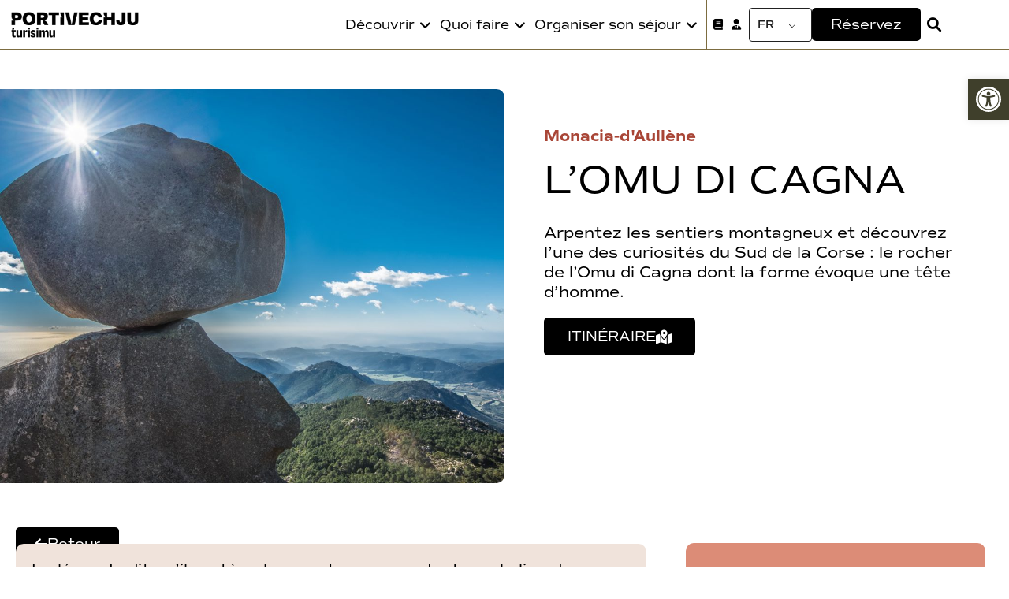

--- FILE ---
content_type: text/html; charset=UTF-8
request_url: https://www.portovecchio-tourisme.corsica/sentier-randonnee/lomu-di-cagna/
body_size: 39827
content:
<!doctype html>
<html lang="fr-FR">

<head>
	<meta charset="UTF-8">
	<meta name="viewport" content="width=device-width, initial-scale=1">
	<meta name="msvalidate.01" content="B279EBCD9DE0CA491C80E3E7404B2704" />
	<link rel="profile" href="https://gmpg.org/xfn/11">
	<title>L&rsquo;Omu di Cagna &#8211; Office de Tourisme de Porto Vecchio</title>
	<style>img:is([sizes="auto" i], [sizes^="auto," i]) { contain-intrinsic-size: 3000px 1500px }</style>
	<meta name="dc.description" content="Arpentez les sentiers montagneux et découvrez l’une des curiosités du Sud de la Corse : le rocher de l’Omu di Cagna dont la forme évoque une tête d’homme.">
<meta name="dc.relation" content="https://www.portovecchio-tourisme.corsica/sentier-randonnee/lomu-di-cagna/">
<meta name="dc.source" content="https://www.portovecchio-tourisme.corsica/">
<meta name="dc.language" content="fr_FR">
<meta name="description" content="Arpentez les sentiers montagneux et découvrez l’une des curiosités du Sud de la Corse : le rocher de l’Omu di Cagna dont la forme évoque une tête d’homme.">
<meta name="robots" content="index, follow, max-snippet:-1, max-image-preview:large, max-video-preview:-1">
<link rel="canonical" href="https://www.portovecchio-tourisme.corsica/sentier-randonnee/lomu-di-cagna/">
<meta property="og:url" content="https://www.portovecchio-tourisme.corsica/sentier-randonnee/lomu-di-cagna/">
<meta property="og:site_name" content="Office de Tourisme de Porto Vecchio">
<meta property="og:locale" content="fr_FR">
<meta property="og:type" content="article">
<meta property="article:author" content="https://www.facebook.com/PORTOVECCHIO">
<meta property="article:publisher" content="https://www.facebook.com/PORTOVECCHIO">
<meta property="og:title" content="L&rsquo;Omu di Cagna &#8211; Office de Tourisme de Porto Vecchio">
<meta property="og:description" content="Arpentez les sentiers montagneux et découvrez l’une des curiosités du Sud de la Corse : le rocher de l’Omu di Cagna dont la forme évoque une tête d’homme.">
<meta property="og:image" content="https://www.portovecchio-tourisme.corsica/wp-content/uploads/2023/06/sentier-uomo-dicagna-sudcorse-montagne.jpg.jpg">
<meta property="og:image:secure_url" content="https://www.portovecchio-tourisme.corsica/wp-content/uploads/2023/06/sentier-uomo-dicagna-sudcorse-montagne.jpg.jpg">
<meta property="og:image:width" content="1920">
<meta property="og:image:height" content="1080">
<meta property="og:image:alt" content="cagna">
<meta name="twitter:card" content="summary">
<meta name="twitter:site" content="Porto_Vecchio">
<meta name="twitter:creator" content="Porto_Vecchio">
<meta name="twitter:title" content="L&rsquo;Omu di Cagna &#8211; Office de Tourisme de Porto Vecchio">
<meta name="twitter:description" content="Arpentez les sentiers montagneux et découvrez l’une des curiosités du Sud de la Corse : le rocher de l’Omu di Cagna dont la forme évoque une tête d’homme.">
<meta name="twitter:image" content="https://www.portovecchio-tourisme.corsica/wp-content/uploads/2023/06/sentier-uomo-dicagna-sudcorse-montagne.jpg.jpg">
<link rel='dns-prefetch' href='//code.jquery.com' />

<link rel="alternate" type="application/rss+xml" title="Office de Tourisme de Porto Vecchio &raquo; Flux" href="https://www.portovecchio-tourisme.corsica/feed/" />
<link rel="alternate" type="application/rss+xml" title="Office de Tourisme de Porto Vecchio &raquo; Flux des commentaires" href="https://www.portovecchio-tourisme.corsica/comments/feed/" />
<link data-minify="1" rel="stylesheet" type="text/css" href="https://www.portovecchio-tourisme.corsica/wp-content/cache/min/1/cka1dkc.css?ver=1769502472"><link data-minify="1" rel='stylesheet' id='hello-elementor-theme-style-css' href='https://www.portovecchio-tourisme.corsica/wp-content/cache/min/1/wp-content/themes/hello-elementor/assets/css/theme.css?ver=1769502472' media='all' />
<link data-minify="1" rel='stylesheet' id='jet-menu-hello-css' href='https://www.portovecchio-tourisme.corsica/wp-content/cache/min/1/wp-content/plugins/jet-menu/integration/themes/hello-elementor/assets/css/style.css?ver=1769502472' media='all' />
<style id='wp-emoji-styles-inline-css'>

	img.wp-smiley, img.emoji {
		display: inline !important;
		border: none !important;
		box-shadow: none !important;
		height: 1em !important;
		width: 1em !important;
		margin: 0 0.07em !important;
		vertical-align: -0.1em !important;
		background: none !important;
		padding: 0 !important;
	}
</style>
<link rel='stylesheet' id='wp-block-library-css' href='https://www.portovecchio-tourisme.corsica/wp-includes/css/dist/block-library/style.min.css?ver=6.8.3' media='all' />
<link data-minify="1" rel='stylesheet' id='jet-engine-frontend-css' href='https://www.portovecchio-tourisme.corsica/wp-content/cache/min/1/wp-content/plugins/jet-engine/assets/css/frontend.css?ver=1769502472' media='all' />
<style id='wpseopress-local-business-style-inline-css'>
span.wp-block-wpseopress-local-business-field{margin-right:8px}

</style>
<style id='wpseopress-table-of-contents-style-inline-css'>
.wp-block-wpseopress-table-of-contents li.active>a{font-weight:bold}

</style>
<style id='global-styles-inline-css'>
:root{--wp--preset--aspect-ratio--square: 1;--wp--preset--aspect-ratio--4-3: 4/3;--wp--preset--aspect-ratio--3-4: 3/4;--wp--preset--aspect-ratio--3-2: 3/2;--wp--preset--aspect-ratio--2-3: 2/3;--wp--preset--aspect-ratio--16-9: 16/9;--wp--preset--aspect-ratio--9-16: 9/16;--wp--preset--color--black: #000000;--wp--preset--color--cyan-bluish-gray: #abb8c3;--wp--preset--color--white: #ffffff;--wp--preset--color--pale-pink: #f78da7;--wp--preset--color--vivid-red: #cf2e2e;--wp--preset--color--luminous-vivid-orange: #ff6900;--wp--preset--color--luminous-vivid-amber: #fcb900;--wp--preset--color--light-green-cyan: #7bdcb5;--wp--preset--color--vivid-green-cyan: #00d084;--wp--preset--color--pale-cyan-blue: #8ed1fc;--wp--preset--color--vivid-cyan-blue: #0693e3;--wp--preset--color--vivid-purple: #9b51e0;--wp--preset--gradient--vivid-cyan-blue-to-vivid-purple: linear-gradient(135deg,rgba(6,147,227,1) 0%,rgb(155,81,224) 100%);--wp--preset--gradient--light-green-cyan-to-vivid-green-cyan: linear-gradient(135deg,rgb(122,220,180) 0%,rgb(0,208,130) 100%);--wp--preset--gradient--luminous-vivid-amber-to-luminous-vivid-orange: linear-gradient(135deg,rgba(252,185,0,1) 0%,rgba(255,105,0,1) 100%);--wp--preset--gradient--luminous-vivid-orange-to-vivid-red: linear-gradient(135deg,rgba(255,105,0,1) 0%,rgb(207,46,46) 100%);--wp--preset--gradient--very-light-gray-to-cyan-bluish-gray: linear-gradient(135deg,rgb(238,238,238) 0%,rgb(169,184,195) 100%);--wp--preset--gradient--cool-to-warm-spectrum: linear-gradient(135deg,rgb(74,234,220) 0%,rgb(151,120,209) 20%,rgb(207,42,186) 40%,rgb(238,44,130) 60%,rgb(251,105,98) 80%,rgb(254,248,76) 100%);--wp--preset--gradient--blush-light-purple: linear-gradient(135deg,rgb(255,206,236) 0%,rgb(152,150,240) 100%);--wp--preset--gradient--blush-bordeaux: linear-gradient(135deg,rgb(254,205,165) 0%,rgb(254,45,45) 50%,rgb(107,0,62) 100%);--wp--preset--gradient--luminous-dusk: linear-gradient(135deg,rgb(255,203,112) 0%,rgb(199,81,192) 50%,rgb(65,88,208) 100%);--wp--preset--gradient--pale-ocean: linear-gradient(135deg,rgb(255,245,203) 0%,rgb(182,227,212) 50%,rgb(51,167,181) 100%);--wp--preset--gradient--electric-grass: linear-gradient(135deg,rgb(202,248,128) 0%,rgb(113,206,126) 100%);--wp--preset--gradient--midnight: linear-gradient(135deg,rgb(2,3,129) 0%,rgb(40,116,252) 100%);--wp--preset--font-size--small: 13px;--wp--preset--font-size--medium: 20px;--wp--preset--font-size--large: 36px;--wp--preset--font-size--x-large: 42px;--wp--preset--spacing--20: 0.44rem;--wp--preset--spacing--30: 0.67rem;--wp--preset--spacing--40: 1rem;--wp--preset--spacing--50: 1.5rem;--wp--preset--spacing--60: 2.25rem;--wp--preset--spacing--70: 3.38rem;--wp--preset--spacing--80: 5.06rem;--wp--preset--shadow--natural: 6px 6px 9px rgba(0, 0, 0, 0.2);--wp--preset--shadow--deep: 12px 12px 50px rgba(0, 0, 0, 0.4);--wp--preset--shadow--sharp: 6px 6px 0px rgba(0, 0, 0, 0.2);--wp--preset--shadow--outlined: 6px 6px 0px -3px rgba(255, 255, 255, 1), 6px 6px rgba(0, 0, 0, 1);--wp--preset--shadow--crisp: 6px 6px 0px rgba(0, 0, 0, 1);}:root { --wp--style--global--content-size: 800px;--wp--style--global--wide-size: 1200px; }:where(body) { margin: 0; }.wp-site-blocks > .alignleft { float: left; margin-right: 2em; }.wp-site-blocks > .alignright { float: right; margin-left: 2em; }.wp-site-blocks > .aligncenter { justify-content: center; margin-left: auto; margin-right: auto; }:where(.wp-site-blocks) > * { margin-block-start: 24px; margin-block-end: 0; }:where(.wp-site-blocks) > :first-child { margin-block-start: 0; }:where(.wp-site-blocks) > :last-child { margin-block-end: 0; }:root { --wp--style--block-gap: 24px; }:root :where(.is-layout-flow) > :first-child{margin-block-start: 0;}:root :where(.is-layout-flow) > :last-child{margin-block-end: 0;}:root :where(.is-layout-flow) > *{margin-block-start: 24px;margin-block-end: 0;}:root :where(.is-layout-constrained) > :first-child{margin-block-start: 0;}:root :where(.is-layout-constrained) > :last-child{margin-block-end: 0;}:root :where(.is-layout-constrained) > *{margin-block-start: 24px;margin-block-end: 0;}:root :where(.is-layout-flex){gap: 24px;}:root :where(.is-layout-grid){gap: 24px;}.is-layout-flow > .alignleft{float: left;margin-inline-start: 0;margin-inline-end: 2em;}.is-layout-flow > .alignright{float: right;margin-inline-start: 2em;margin-inline-end: 0;}.is-layout-flow > .aligncenter{margin-left: auto !important;margin-right: auto !important;}.is-layout-constrained > .alignleft{float: left;margin-inline-start: 0;margin-inline-end: 2em;}.is-layout-constrained > .alignright{float: right;margin-inline-start: 2em;margin-inline-end: 0;}.is-layout-constrained > .aligncenter{margin-left: auto !important;margin-right: auto !important;}.is-layout-constrained > :where(:not(.alignleft):not(.alignright):not(.alignfull)){max-width: var(--wp--style--global--content-size);margin-left: auto !important;margin-right: auto !important;}.is-layout-constrained > .alignwide{max-width: var(--wp--style--global--wide-size);}body .is-layout-flex{display: flex;}.is-layout-flex{flex-wrap: wrap;align-items: center;}.is-layout-flex > :is(*, div){margin: 0;}body .is-layout-grid{display: grid;}.is-layout-grid > :is(*, div){margin: 0;}body{padding-top: 0px;padding-right: 0px;padding-bottom: 0px;padding-left: 0px;}a:where(:not(.wp-element-button)){text-decoration: underline;}:root :where(.wp-element-button, .wp-block-button__link){background-color: #32373c;border-width: 0;color: #fff;font-family: inherit;font-size: inherit;line-height: inherit;padding: calc(0.667em + 2px) calc(1.333em + 2px);text-decoration: none;}.has-black-color{color: var(--wp--preset--color--black) !important;}.has-cyan-bluish-gray-color{color: var(--wp--preset--color--cyan-bluish-gray) !important;}.has-white-color{color: var(--wp--preset--color--white) !important;}.has-pale-pink-color{color: var(--wp--preset--color--pale-pink) !important;}.has-vivid-red-color{color: var(--wp--preset--color--vivid-red) !important;}.has-luminous-vivid-orange-color{color: var(--wp--preset--color--luminous-vivid-orange) !important;}.has-luminous-vivid-amber-color{color: var(--wp--preset--color--luminous-vivid-amber) !important;}.has-light-green-cyan-color{color: var(--wp--preset--color--light-green-cyan) !important;}.has-vivid-green-cyan-color{color: var(--wp--preset--color--vivid-green-cyan) !important;}.has-pale-cyan-blue-color{color: var(--wp--preset--color--pale-cyan-blue) !important;}.has-vivid-cyan-blue-color{color: var(--wp--preset--color--vivid-cyan-blue) !important;}.has-vivid-purple-color{color: var(--wp--preset--color--vivid-purple) !important;}.has-black-background-color{background-color: var(--wp--preset--color--black) !important;}.has-cyan-bluish-gray-background-color{background-color: var(--wp--preset--color--cyan-bluish-gray) !important;}.has-white-background-color{background-color: var(--wp--preset--color--white) !important;}.has-pale-pink-background-color{background-color: var(--wp--preset--color--pale-pink) !important;}.has-vivid-red-background-color{background-color: var(--wp--preset--color--vivid-red) !important;}.has-luminous-vivid-orange-background-color{background-color: var(--wp--preset--color--luminous-vivid-orange) !important;}.has-luminous-vivid-amber-background-color{background-color: var(--wp--preset--color--luminous-vivid-amber) !important;}.has-light-green-cyan-background-color{background-color: var(--wp--preset--color--light-green-cyan) !important;}.has-vivid-green-cyan-background-color{background-color: var(--wp--preset--color--vivid-green-cyan) !important;}.has-pale-cyan-blue-background-color{background-color: var(--wp--preset--color--pale-cyan-blue) !important;}.has-vivid-cyan-blue-background-color{background-color: var(--wp--preset--color--vivid-cyan-blue) !important;}.has-vivid-purple-background-color{background-color: var(--wp--preset--color--vivid-purple) !important;}.has-black-border-color{border-color: var(--wp--preset--color--black) !important;}.has-cyan-bluish-gray-border-color{border-color: var(--wp--preset--color--cyan-bluish-gray) !important;}.has-white-border-color{border-color: var(--wp--preset--color--white) !important;}.has-pale-pink-border-color{border-color: var(--wp--preset--color--pale-pink) !important;}.has-vivid-red-border-color{border-color: var(--wp--preset--color--vivid-red) !important;}.has-luminous-vivid-orange-border-color{border-color: var(--wp--preset--color--luminous-vivid-orange) !important;}.has-luminous-vivid-amber-border-color{border-color: var(--wp--preset--color--luminous-vivid-amber) !important;}.has-light-green-cyan-border-color{border-color: var(--wp--preset--color--light-green-cyan) !important;}.has-vivid-green-cyan-border-color{border-color: var(--wp--preset--color--vivid-green-cyan) !important;}.has-pale-cyan-blue-border-color{border-color: var(--wp--preset--color--pale-cyan-blue) !important;}.has-vivid-cyan-blue-border-color{border-color: var(--wp--preset--color--vivid-cyan-blue) !important;}.has-vivid-purple-border-color{border-color: var(--wp--preset--color--vivid-purple) !important;}.has-vivid-cyan-blue-to-vivid-purple-gradient-background{background: var(--wp--preset--gradient--vivid-cyan-blue-to-vivid-purple) !important;}.has-light-green-cyan-to-vivid-green-cyan-gradient-background{background: var(--wp--preset--gradient--light-green-cyan-to-vivid-green-cyan) !important;}.has-luminous-vivid-amber-to-luminous-vivid-orange-gradient-background{background: var(--wp--preset--gradient--luminous-vivid-amber-to-luminous-vivid-orange) !important;}.has-luminous-vivid-orange-to-vivid-red-gradient-background{background: var(--wp--preset--gradient--luminous-vivid-orange-to-vivid-red) !important;}.has-very-light-gray-to-cyan-bluish-gray-gradient-background{background: var(--wp--preset--gradient--very-light-gray-to-cyan-bluish-gray) !important;}.has-cool-to-warm-spectrum-gradient-background{background: var(--wp--preset--gradient--cool-to-warm-spectrum) !important;}.has-blush-light-purple-gradient-background{background: var(--wp--preset--gradient--blush-light-purple) !important;}.has-blush-bordeaux-gradient-background{background: var(--wp--preset--gradient--blush-bordeaux) !important;}.has-luminous-dusk-gradient-background{background: var(--wp--preset--gradient--luminous-dusk) !important;}.has-pale-ocean-gradient-background{background: var(--wp--preset--gradient--pale-ocean) !important;}.has-electric-grass-gradient-background{background: var(--wp--preset--gradient--electric-grass) !important;}.has-midnight-gradient-background{background: var(--wp--preset--gradient--midnight) !important;}.has-small-font-size{font-size: var(--wp--preset--font-size--small) !important;}.has-medium-font-size{font-size: var(--wp--preset--font-size--medium) !important;}.has-large-font-size{font-size: var(--wp--preset--font-size--large) !important;}.has-x-large-font-size{font-size: var(--wp--preset--font-size--x-large) !important;}
:root :where(.wp-block-pullquote){font-size: 1.5em;line-height: 1.6;}
</style>
<link data-minify="1" rel='stylesheet' id='agendacw_styles-css' href='https://www.portovecchio-tourisme.corsica/wp-content/cache/min/1/wp-content/plugins/agenda_cw/css/agendacw_styles.css?ver=1769502472' media='all' />
<link data-minify="1" rel='stylesheet' id='agendacw_uistyles-css' href='https://www.portovecchio-tourisme.corsica/wp-content/cache/min/1/ui/1.12.1/themes/base/jquery-ui.css?ver=1769502472' media='all' />
<link data-minify="1" rel='stylesheet' id='trp-language-switcher-style-css' href='https://www.portovecchio-tourisme.corsica/wp-content/cache/min/1/wp-content/plugins/translatepress-multilingual/assets/css/trp-language-switcher.css?ver=1769502472' media='all' />
<link rel='stylesheet' id='pojo-a11y-css' href='https://www.portovecchio-tourisme.corsica/wp-content/plugins/pojo-accessibility/modules/legacy/assets/css/style.min.css?ver=1.0.0' media='all' />
<link data-minify="1" rel='stylesheet' id='hello-elementor-css' href='https://www.portovecchio-tourisme.corsica/wp-content/cache/min/1/wp-content/themes/hello-elementor/assets/css/reset.css?ver=1769502472' media='all' />
<link data-minify="1" rel='stylesheet' id='hello-elementor-header-footer-css' href='https://www.portovecchio-tourisme.corsica/wp-content/cache/min/1/wp-content/themes/hello-elementor/assets/css/header-footer.css?ver=1769502472' media='all' />
<link data-minify="1" rel='stylesheet' id='font-awesome-all-css' href='https://www.portovecchio-tourisme.corsica/wp-content/cache/min/1/wp-content/plugins/jet-menu/assets/public/lib/font-awesome/css/all.min.css?ver=1769502472' media='all' />
<link rel='stylesheet' id='font-awesome-v4-shims-css' href='https://www.portovecchio-tourisme.corsica/wp-content/plugins/jet-menu/assets/public/lib/font-awesome/css/v4-shims.min.css?ver=5.12.0' media='all' />
<link data-minify="1" rel='stylesheet' id='jet-menu-public-styles-css' href='https://www.portovecchio-tourisme.corsica/wp-content/cache/min/1/wp-content/plugins/jet-menu/assets/public/css/public.css?ver=1769502472' media='all' />
<link rel='stylesheet' id='elementor-frontend-css' href='https://www.portovecchio-tourisme.corsica/wp-content/uploads/elementor/css/custom-frontend.min.css?ver=1769502469' media='all' />
<link rel='stylesheet' id='widget-image-css' href='https://www.portovecchio-tourisme.corsica/wp-content/plugins/elementor/assets/css/widget-image.min.css?ver=3.34.3' media='all' />
<link rel='stylesheet' id='widget-heading-css' href='https://www.portovecchio-tourisme.corsica/wp-content/plugins/elementor/assets/css/widget-heading.min.css?ver=3.34.3' media='all' />
<link rel='stylesheet' id='widget-icon-list-css' href='https://www.portovecchio-tourisme.corsica/wp-content/uploads/elementor/css/custom-widget-icon-list.min.css?ver=1769502469' media='all' />
<link rel='stylesheet' id='widget-posts-css' href='https://www.portovecchio-tourisme.corsica/wp-content/plugins/elementor-pro/assets/css/widget-posts.min.css?ver=3.34.3' media='all' />
<link rel='stylesheet' id='widget-call-to-action-css' href='https://www.portovecchio-tourisme.corsica/wp-content/uploads/elementor/css/custom-pro-widget-call-to-action.min.css?ver=1769502469' media='all' />
<link rel='stylesheet' id='e-transitions-css' href='https://www.portovecchio-tourisme.corsica/wp-content/plugins/elementor-pro/assets/css/conditionals/transitions.min.css?ver=3.34.3' media='all' />
<link rel='stylesheet' id='widget-image-box-css' href='https://www.portovecchio-tourisme.corsica/wp-content/uploads/elementor/css/custom-widget-image-box.min.css?ver=1769502469' media='all' />
<link rel='stylesheet' id='widget-mega-menu-css' href='https://www.portovecchio-tourisme.corsica/wp-content/uploads/elementor/css/custom-pro-widget-mega-menu.min.css?ver=1769502469' media='all' />
<link data-minify="1" rel='stylesheet' id='jet-elements-css' href='https://www.portovecchio-tourisme.corsica/wp-content/cache/min/1/wp-content/plugins/jet-elements/assets/css/jet-elements.css?ver=1769502472' media='all' />
<link data-minify="1" rel='stylesheet' id='jet-weather-css' href='https://www.portovecchio-tourisme.corsica/wp-content/cache/min/1/wp-content/plugins/jet-elements/assets/css/addons/jet-weather.css?ver=1769502472' media='all' />
<link rel='stylesheet' id='widget-search-form-css' href='https://www.portovecchio-tourisme.corsica/wp-content/plugins/elementor-pro/assets/css/widget-search-form.min.css?ver=3.34.3' media='all' />
<link rel='stylesheet' id='elementor-icons-shared-0-css' href='https://www.portovecchio-tourisme.corsica/wp-content/plugins/elementor/assets/lib/font-awesome/css/fontawesome.min.css?ver=5.15.3' media='all' />
<link data-minify="1" rel='stylesheet' id='elementor-icons-fa-solid-css' href='https://www.portovecchio-tourisme.corsica/wp-content/cache/min/1/wp-content/plugins/elementor/assets/lib/font-awesome/css/solid.min.css?ver=1769502472' media='all' />
<link rel='stylesheet' id='e-sticky-css' href='https://www.portovecchio-tourisme.corsica/wp-content/plugins/elementor-pro/assets/css/modules/sticky.min.css?ver=3.34.3' media='all' />
<link rel='stylesheet' id='widget-social-icons-css' href='https://www.portovecchio-tourisme.corsica/wp-content/plugins/elementor/assets/css/widget-social-icons.min.css?ver=3.34.3' media='all' />
<link rel='stylesheet' id='e-apple-webkit-css' href='https://www.portovecchio-tourisme.corsica/wp-content/uploads/elementor/css/custom-apple-webkit.min.css?ver=1769502469' media='all' />
<link rel='stylesheet' id='widget-spacer-css' href='https://www.portovecchio-tourisme.corsica/wp-content/plugins/elementor/assets/css/widget-spacer.min.css?ver=3.34.3' media='all' />
<link data-minify="1" rel='stylesheet' id='swiper-css' href='https://www.portovecchio-tourisme.corsica/wp-content/cache/min/1/wp-content/plugins/elementor/assets/lib/swiper/v8/css/swiper.min.css?ver=1769502472' media='all' />
<link rel='stylesheet' id='e-swiper-css' href='https://www.portovecchio-tourisme.corsica/wp-content/plugins/elementor/assets/css/conditionals/e-swiper.min.css?ver=3.34.3' media='all' />
<link rel='stylesheet' id='widget-image-carousel-css' href='https://www.portovecchio-tourisme.corsica/wp-content/plugins/elementor/assets/css/widget-image-carousel.min.css?ver=3.34.3' media='all' />
<link rel='stylesheet' id='widget-icon-box-css' href='https://www.portovecchio-tourisme.corsica/wp-content/uploads/elementor/css/custom-widget-icon-box.min.css?ver=1769502469' media='all' />
<link rel='stylesheet' id='widget-divider-css' href='https://www.portovecchio-tourisme.corsica/wp-content/plugins/elementor/assets/css/widget-divider.min.css?ver=3.34.3' media='all' />
<link rel='stylesheet' id='widget-loop-common-css' href='https://www.portovecchio-tourisme.corsica/wp-content/plugins/elementor-pro/assets/css/widget-loop-common.min.css?ver=3.34.3' media='all' />
<link rel='stylesheet' id='widget-loop-carousel-css' href='https://www.portovecchio-tourisme.corsica/wp-content/plugins/elementor-pro/assets/css/widget-loop-carousel.min.css?ver=3.34.3' media='all' />
<link data-minify="1" rel='stylesheet' id='elementor-icons-css' href='https://www.portovecchio-tourisme.corsica/wp-content/cache/min/1/wp-content/plugins/elementor/assets/lib/eicons/css/elementor-icons.min.css?ver=1769502472' media='all' />
<link rel='stylesheet' id='elementor-post-1597-css' href='https://www.portovecchio-tourisme.corsica/wp-content/uploads/elementor/css/post-1597.css?ver=1769502469' media='all' />
<link data-minify="1" rel='stylesheet' id='font-awesome-5-all-css' href='https://www.portovecchio-tourisme.corsica/wp-content/cache/min/1/wp-content/plugins/elementor/assets/lib/font-awesome/css/all.min.css?ver=1769502472' media='all' />
<link rel='stylesheet' id='font-awesome-4-shim-css' href='https://www.portovecchio-tourisme.corsica/wp-content/plugins/elementor/assets/lib/font-awesome/css/v4-shims.min.css?ver=3.34.3' media='all' />
<link rel='stylesheet' id='elementor-post-1152-css' href='https://www.portovecchio-tourisme.corsica/wp-content/uploads/elementor/css/post-1152.css?ver=1769502470' media='all' />
<link rel='stylesheet' id='elementor-post-21320-css' href='https://www.portovecchio-tourisme.corsica/wp-content/uploads/elementor/css/post-21320.css?ver=1769502470' media='all' />
<link rel='stylesheet' id='elementor-post-22-css' href='https://www.portovecchio-tourisme.corsica/wp-content/uploads/elementor/css/post-22.css?ver=1769502470' media='all' />
<link rel='stylesheet' id='elementor-post-2913-css' href='https://www.portovecchio-tourisme.corsica/wp-content/uploads/elementor/css/post-2913.css?ver=1769502484' media='all' />
<link rel='stylesheet' id='elementor-post-13815-css' href='https://www.portovecchio-tourisme.corsica/wp-content/uploads/elementor/css/post-13815.css?ver=1769502470' media='all' />
<link rel='stylesheet' id='jquery-chosen-css' href='https://www.portovecchio-tourisme.corsica/wp-content/plugins/jet-search/assets/lib/chosen/chosen.min.css?ver=1.8.7' media='all' />
<link data-minify="1" rel='stylesheet' id='jet-search-css' href='https://www.portovecchio-tourisme.corsica/wp-content/cache/min/1/wp-content/plugins/jet-search/assets/css/jet-search.css?ver=1769502472' media='all' />
<link data-minify="1" rel='stylesheet' id='hello-elementor-child-css' href='https://www.portovecchio-tourisme.corsica/wp-content/cache/min/1/wp-content/themes/hello-elementor-child/style.css?ver=1769502472' media='all' />
<link data-minify="1" rel='stylesheet' id='elementor-gf-local-roboto-css' href='https://www.portovecchio-tourisme.corsica/wp-content/cache/min/1/wp-content/uploads/elementor/google-fonts/css/roboto.css?ver=1769502472' media='all' />
<link data-minify="1" rel='stylesheet' id='elementor-gf-local-robotoslab-css' href='https://www.portovecchio-tourisme.corsica/wp-content/cache/min/1/wp-content/uploads/elementor/google-fonts/css/robotoslab.css?ver=1769502472' media='all' />
<link data-minify="1" rel='stylesheet' id='elementor-icons-fa-brands-css' href='https://www.portovecchio-tourisme.corsica/wp-content/cache/min/1/wp-content/plugins/elementor/assets/lib/font-awesome/css/brands.min.css?ver=1769502472' media='all' />
<link data-minify="1" rel='stylesheet' id='elementor-icons-fa-regular-css' href='https://www.portovecchio-tourisme.corsica/wp-content/cache/min/1/wp-content/plugins/elementor/assets/lib/font-awesome/css/regular.min.css?ver=1769502472' media='all' />
<script src="https://www.portovecchio-tourisme.corsica/wp-includes/js/jquery/jquery.min.js?ver=3.7.1" id="jquery-core-js"></script>
<script src="https://www.portovecchio-tourisme.corsica/wp-includes/js/jquery/jquery-migrate.min.js?ver=3.4.1" id="jquery-migrate-js"></script>
<script src="https://www.portovecchio-tourisme.corsica/wp-includes/js/imagesloaded.min.js?ver=6.8.3" id="imagesLoaded-js"></script>
<script data-minify="1" src="https://www.portovecchio-tourisme.corsica/wp-content/cache/min/1/wp-content/themes/hello-elementor-child/profiling.js?ver=1759136750" id="profiling-js"></script>
<script id="profiling-js-after">
const adminAjax = "https://www.portovecchio-tourisme.corsica/wp-admin/admin-ajax.php";
</script>
<script src="https://www.portovecchio-tourisme.corsica/wp-content/plugins/elementor/assets/lib/font-awesome/js/v4-shims.min.js?ver=3.34.3" id="font-awesome-4-shim-js"></script>
<link rel="https://api.w.org/" href="https://www.portovecchio-tourisme.corsica/wp-json/" /><link rel="alternate" title="oEmbed (JSON)" type="application/json+oembed" href="https://www.portovecchio-tourisme.corsica/wp-json/oembed/1.0/embed?url=https%3A%2F%2Fwww.portovecchio-tourisme.corsica%2Fsentier-randonnee%2Flomu-di-cagna%2F" />
<link rel="alternate" title="oEmbed (XML)" type="text/xml+oembed" href="https://www.portovecchio-tourisme.corsica/wp-json/oembed/1.0/embed?url=https%3A%2F%2Fwww.portovecchio-tourisme.corsica%2Fsentier-randonnee%2Flomu-di-cagna%2F&#038;format=xml" />
    <style>
        .frameSos {
            border: 0px solid transparent;
        }
    </style>
    <script type="text/javascript">
 var isSafari=navigator.vendor&&navigator.vendor.indexOf('Apple')>-1&&navigator.userAgent&&navigator.userAgent.indexOf('CriOS')==-1&&navigator.userAgent.indexOf('FxiOS')==-1;var langSos=document.documentElement.lang;if(langSos==''||langSos==null){langSos='en-US';}
var indexFrame=0;function OpenSosv(elm,indexFrameTmp){var sosFrameExist=document.getElementById('seeonseaviewiFrame'+indexFrameTmp);if(sosFrameExist==undefined||sosFrameExist==null){var sosFrame=document.createElement('iframe');sosFrame.id="seeonseaviewiFrame"+indexFrameTmp;sosFrame.className='frameSos';sosFrame.src=(isSafari?'https://live.seeonsea.com/s/seeonsea-view.php?lang='+langSos+'&lat='+'43.69611'+'&lon='+'7.27178'+'&numberDaysObservationHistoryc='+'365'+'&hasWildlife='+'1'+'&hasFlora='+'1'+'&hasNaturalEvents='+'1'+'&hasRemarkablesSites='+'1'+'&hasHumanFootprint='+'1'+'&hasSeeOnSea='+'1'+'&hasSeeOnTrail='+'1'+'&hasPollution='+'1':'https://live.seeonsea.com/plugins/index.php?lang='+langSos+'&lat='+'43.69611'+'&lon='+'7.27178'+'&numberDaysObservationHistoryc='+'365'+'&hasWildlife='+'1'+'&hasFlora='+'1'+'&hasNaturalEvents='+'1'+'&hasRemarkablesSites='+'1'+'&hasHumanFootprint='+'1'+'&hasSeeOnSea='+'1'+'&hasSeeOnTrail='+'1'+'&hasPollution='+'1');sosFrame.style.zIndex=9999;sosFrame.style.width='100%';sosFrame.style.height='600px';elm.parentNode.appendChild(sosFrame);}}
function CloseSosv(){var sosFrame=document.getElementById('seeonseaviewiFrame'+indexFrame);sosFrame.src=(isSafari?'https://live.seeonsea.com/s/seeonsea-view.php?lang='+langSos+'&lat='+'43.69611'+'&lon='+'7.27178'+'&numberDaysObservationHistoryc='+'365'+'&hasWildlife='+'1'+'&hasFlora='+'1'+'&hasNaturalEvents='+'1'+'&hasRemarkablesSites='+'1'+'&hasHumanFootprint='+'1'+'&hasSeeOnSea='+'1'+'&hasSeeOnTrail='+'1'+'&hasPollution='+'1':'https://live.seeonsea.com/plugins/index.php?lang='+langSos+'&lat='+'43.69611'+'&lon='+'7.27178'+'&numberDaysObservationHistoryc='+'365'+'&hasWildlife='+'1'+'&hasFlora='+'1'+'&hasNaturalEvents='+'1'+'&hasRemarkablesSites='+'1'+'&hasHumanFootprint='+'1'+'&hasSeeOnSea='+'1'+'&hasSeeOnTrail='+'1'+'&hasPollution='+'1');sosFrame.style.display='none';}
function seeonseaPluginLoad(){(function importSOSIframe(src){var hasSosvButton='0';var link1=document.createElement("link");link1.href="https://cdnjs.cloudflare.com/ajax/libs/font-awesome/6.0.0/css/all.min.css";link1.type="text/css";link1.rel="stylesheet";document.getElementsByTagName("head")[0].appendChild(link1);var link=document.createElement("link");link.href=isSafari?"https://live.seeonsea.com/s/plugins/plugin.css":"https://live.seeonsea.com/plugins/plugin.css";link.type="text/css";link.rel="stylesheet";document.getElementsByTagName("head")[0].appendChild(link);let divSos=document.createElement('div');divSos.style.align='center';divSos.className='containerSos';let buttonSos=document.createElement('button');buttonSos.id='btnOpenSos';buttonSos.className='buttonsos round-4 relief innerSos';buttonSos.style.position='fixed';buttonSos.style.display='inline-block';buttonSos.style.left="";buttonSos.style.top="";buttonSos.onclick=function(){var btnOpenSos=document.getElementById('btnOpenSos');btnOpenSos.style.display='none';var sosFrame=document.getElementById('seeonseaviewiFrame'+indexFrame);sosFrame.src=(isSafari?'https://live.seeonsea.com/s/seeonsea-view.php?lang='+langSos+'&lat='+'43.69611'+'&lon='+'7.27178'+'&numberDaysObservationHistoryc='+'365'+'&hasWildlife='+'1'+'&hasFlora='+'1'+'&hasNaturalEvents='+'1'+'&hasRemarkablesSites='+'1'+'&hasHumanFootprint='+'1'+'&hasSeeOnSea='+'1'+'&hasSeeOnTrail='+'1'+'&hasPollution='+'1':'https://live.seeonsea.com/plugins/index.php?lang='+langSos+'&lat='+'43.69611'+'&lon='+'7.27178'+'&numberDaysObservationHistoryc='+'365'+'&hasWildlife='+'1'+'&hasFlora='+'1'+'&hasNaturalEvents='+'1'+'&hasRemarkablesSites='+'1'+'&hasHumanFootprint='+'1'+'&hasSeeOnSea='+'1'+'&hasSeeOnTrail='+'1'+'&hasPollution='+'1');sosFrame.style.display='inline-block';}
let divSubSos=document.createElement('div');divSubSos.style.marginLeft='19%';divSubSos.style.position='absolute';divSubSos.style.bottom='-5%';let spanSos=document.createElement('span');spanSos.innerText='V';spanSos.style.fontWeight='Bolder';spanSos.style.color='#036848';spanSos.style.fontSize='medium';let spanSos2=document.createElement('span');spanSos2.innerText='iew';1;spanSos2.style.fontSize='medium';spanSos2.style.color='#0A114B';spanSos2.style.fontWeight='bolder';divSubSos.prepend(spanSos2);divSubSos.prepend(spanSos);if(hasSosvButton!='0'){buttonSos.prepend(divSubSos);divSos.prepend(buttonSos);document.body.prepend(divSos);}
let iframe=document.createElement('iframe');iframe.id="seeonseaviewiFrame00";iframe.setAttribute('src',src);iframe.className='frameSos';iframe.style.zIndex=9999;iframe.style.display='none';iframe.style.width='100%';iframe.style.height='600px';})(isSafari?'https://live.seeonsea.com/s/seeonsea-view.php?lang='+langSos+'&lat='+'43.69611'+'&lon='+'7.27178'+'&numberDaysObservationHistoryc='+'365'+'&hasWildlife='+'1'+'&hasFlora='+'1'+'&hasNaturalEvents='+'1'+'&hasRemarkablesSites='+'1'+'&hasHumanFootprint='+'1'+'&hasSeeOnSea='+'1'+'&hasSeeOnTrail='+'1'+'&hasPollution='+'1':'https://live.seeonsea.com/plugins/index.php?lang='+langSos+'&lat='+'43.69611'+'&lon='+'7.27178'+'&numberDaysObservationHistoryc='+'365'+'&hasWildlife='+'1'+'&hasFlora='+'1'+'&hasNaturalEvents='+'1'+'&hasRemarkablesSites='+'1'+'&hasHumanFootprint='+'1'+'&hasSeeOnSea='+'1'+'&hasSeeOnTrail='+'1'+'&hasPollution='+'1');}window.onload=seeonseaPluginLoad;
    </script>

<link rel="alternate" hreflang="fr-FR" href="https://www.portovecchio-tourisme.corsica/sentier-randonnee/lomu-di-cagna/"/>
<link rel="alternate" hreflang="en-GB" href="https://www.portovecchio-tourisme.corsica/en/hiking-trail/lomu-di-cagna/"/>
<link rel="alternate" hreflang="it-IT" href="https://www.portovecchio-tourisme.corsica/it/sentiero-escursionistico/lomu-di-cagna/"/>
<link rel="alternate" hreflang="de-DE" href="https://www.portovecchio-tourisme.corsica/de/wanderweg/lomu-di-cagna-2/"/>
<link rel="alternate" hreflang="fr" href="https://www.portovecchio-tourisme.corsica/sentier-randonnee/lomu-di-cagna/"/>
<link rel="alternate" hreflang="en" href="https://www.portovecchio-tourisme.corsica/en/hiking-trail/lomu-di-cagna/"/>
<link rel="alternate" hreflang="it" href="https://www.portovecchio-tourisme.corsica/it/sentiero-escursionistico/lomu-di-cagna/"/>
<link rel="alternate" hreflang="de" href="https://www.portovecchio-tourisme.corsica/de/wanderweg/lomu-di-cagna-2/"/>
<style type="text/css">
#pojo-a11y-toolbar .pojo-a11y-toolbar-toggle a{ background-color: #3f3f2b;	color: #ffffff;}
#pojo-a11y-toolbar .pojo-a11y-toolbar-overlay, #pojo-a11y-toolbar .pojo-a11y-toolbar-overlay ul.pojo-a11y-toolbar-items.pojo-a11y-links{ border-color: #3f3f2b;}
body.pojo-a11y-focusable a:focus{ outline-style: solid !important;	outline-width: 1px !important;	outline-color: #FF0000 !important;}
#pojo-a11y-toolbar{ top: 100px !important;}
#pojo-a11y-toolbar .pojo-a11y-toolbar-overlay{ background-color: #ffffff;}
#pojo-a11y-toolbar .pojo-a11y-toolbar-overlay ul.pojo-a11y-toolbar-items li.pojo-a11y-toolbar-item a, #pojo-a11y-toolbar .pojo-a11y-toolbar-overlay p.pojo-a11y-toolbar-title{ color: #333333;}
#pojo-a11y-toolbar .pojo-a11y-toolbar-overlay ul.pojo-a11y-toolbar-items li.pojo-a11y-toolbar-item a.active{ background-color: #3f3f2b;	color: #ffffff;}
@media (max-width: 767px) { #pojo-a11y-toolbar { top: 50% !important; } }</style><meta name="generator" content="Elementor 3.34.3; features: additional_custom_breakpoints; settings: css_print_method-external, google_font-enabled, font_display-auto">
			<style>
				.e-con.e-parent:nth-of-type(n+4):not(.e-lazyloaded):not(.e-no-lazyload),
				.e-con.e-parent:nth-of-type(n+4):not(.e-lazyloaded):not(.e-no-lazyload) * {
					background-image: none !important;
				}
				@media screen and (max-height: 1024px) {
					.e-con.e-parent:nth-of-type(n+3):not(.e-lazyloaded):not(.e-no-lazyload),
					.e-con.e-parent:nth-of-type(n+3):not(.e-lazyloaded):not(.e-no-lazyload) * {
						background-image: none !important;
					}
				}
				@media screen and (max-height: 640px) {
					.e-con.e-parent:nth-of-type(n+2):not(.e-lazyloaded):not(.e-no-lazyload),
					.e-con.e-parent:nth-of-type(n+2):not(.e-lazyloaded):not(.e-no-lazyload) * {
						background-image: none !important;
					}
				}
			</style>
			<link rel="icon" href="https://www.portovecchio-tourisme.corsica/wp-content/uploads/2023/01/cropped-PORTIVECHJU-favicon-32x32.png" sizes="32x32" />
<link rel="icon" href="https://www.portovecchio-tourisme.corsica/wp-content/uploads/2023/01/cropped-PORTIVECHJU-favicon-192x192.png" sizes="192x192" />
<link rel="apple-touch-icon" href="https://www.portovecchio-tourisme.corsica/wp-content/uploads/2023/01/cropped-PORTIVECHJU-favicon-180x180.png" />
<meta name="msapplication-TileImage" content="https://www.portovecchio-tourisme.corsica/wp-content/uploads/2023/01/cropped-PORTIVECHJU-favicon-270x270.png" />
<noscript><style id="rocket-lazyload-nojs-css">.rll-youtube-player, [data-lazy-src]{display:none !important;}</style></noscript>	<script>
		(function(w, d, s, l, i) {
			w[l] = w[l] || [];
			w[l].push({
				'gtm.start': new Date().getTime(),
				event: 'gtm.js'
			});
			var f = d.getElementsByTagName(s)[0],
				j = d.createElement(s),
				dl = l != 'dataLayer' ? '&l=' + l : '';
			j.async = true;
			j.src =
				'https://www.googletagmanager.com/gtm.js?id=' + i + dl;
			f.parentNode.insertBefore(j, f);
		})(window, document, 'script', 'dataLayer', 'GTM-K7JNPZRR');
	</script>

<meta name="generator" content="WP Rocket 3.20.1.2" data-wpr-features="wpr_minify_js wpr_lazyload_images wpr_minify_css wpr_preload_links wpr_desktop" /></head>

<body class="wp-singular sentier-randonnee-template-default single single-sentier-randonnee postid-4211 wp-custom-logo wp-embed-responsive wp-theme-hello-elementor wp-child-theme-hello-elementor-child translatepress-fr_FR hello-elementor-default jet-desktop-menu-active elementor-default elementor-kit-1597 elementor-page-2913">
	<noscript><iframe src="https://www.googletagmanager.com/ns.html?id=GTM-K7JNPZRR" height="0" width="0" style="display:none;visibility:hidden"></iframe></noscript>

	
			<a class="skip-link screen-reader-text" href="#content">Aller au contenu</a>
	
			<header data-rocket-location-hash="73a9a087e665e6f1a8b7f7c9e09ace78" data-elementor-type="header" data-elementor-id="1152" class="elementor elementor-1152 elementor-location-header" data-elementor-post-type="elementor_library">
			<div class="elementor-element elementor-element-49d082f e-con-full e-flex e-con e-parent" data-id="49d082f" data-element_type="container" data-settings="{&quot;jet_parallax_layout_list&quot;:[],&quot;sticky&quot;:&quot;top&quot;,&quot;sticky_on&quot;:[&quot;desktop&quot;,&quot;laptop&quot;],&quot;background_background&quot;:&quot;classic&quot;,&quot;sticky_offset&quot;:0,&quot;sticky_effects_offset&quot;:0,&quot;sticky_anchor_link_offset&quot;:0}">
		<div class="elementor-element elementor-element-07a63a3 e-con-full e-flex e-con e-child" data-id="07a63a3" data-element_type="container" data-settings="{&quot;jet_parallax_layout_list&quot;:[]}">
				<div class="elementor-element elementor-element-177b98b elementor-widget elementor-widget-image" data-id="177b98b" data-element_type="widget" data-widget_type="image.default">
				<div class="elementor-widget-container">
																<a href="https://www.portovecchio-tourisme.corsica" title="retour vers l&#039;accueil">
							<img fetchpriority="high" width="800" height="193" src="data:image/svg+xml,%3Csvg%20xmlns='http://www.w3.org/2000/svg'%20viewBox='0%200%20800%20193'%3E%3C/svg%3E" class="attachment-large size-large wp-image-20417" alt="" data-lazy-srcset="https://www.portovecchio-tourisme.corsica/wp-content/uploads/2023/04/portivechju-turisimu-cmjn-1024x247.png 1024w, https://www.portovecchio-tourisme.corsica/wp-content/uploads/2023/04/portivechju-turisimu-cmjn-300x72.png 300w, https://www.portovecchio-tourisme.corsica/wp-content/uploads/2023/04/portivechju-turisimu-cmjn-768x185.png 768w, https://www.portovecchio-tourisme.corsica/wp-content/uploads/2023/04/portivechju-turisimu-cmjn-1536x370.png 1536w, https://www.portovecchio-tourisme.corsica/wp-content/uploads/2023/04/portivechju-turisimu-cmjn.png 2048w, https://www.portovecchio-tourisme.corsica/wp-content/uploads/2023/04/portivechju-turisimu-cmjn-18x4.png 18w, https://www.portovecchio-tourisme.corsica/wp-content/uploads/2023/04/portivechju-turisimu-cmjn-1320x318.png 1320w" data-lazy-sizes="(max-width: 800px) 100vw, 800px" data-lazy-src="https://www.portovecchio-tourisme.corsica/wp-content/uploads/2023/04/portivechju-turisimu-cmjn-1024x247.png" /><noscript><img fetchpriority="high" width="800" height="193" src="https://www.portovecchio-tourisme.corsica/wp-content/uploads/2023/04/portivechju-turisimu-cmjn-1024x247.png" class="attachment-large size-large wp-image-20417" alt="" srcset="https://www.portovecchio-tourisme.corsica/wp-content/uploads/2023/04/portivechju-turisimu-cmjn-1024x247.png 1024w, https://www.portovecchio-tourisme.corsica/wp-content/uploads/2023/04/portivechju-turisimu-cmjn-300x72.png 300w, https://www.portovecchio-tourisme.corsica/wp-content/uploads/2023/04/portivechju-turisimu-cmjn-768x185.png 768w, https://www.portovecchio-tourisme.corsica/wp-content/uploads/2023/04/portivechju-turisimu-cmjn-1536x370.png 1536w, https://www.portovecchio-tourisme.corsica/wp-content/uploads/2023/04/portivechju-turisimu-cmjn.png 2048w, https://www.portovecchio-tourisme.corsica/wp-content/uploads/2023/04/portivechju-turisimu-cmjn-18x4.png 18w, https://www.portovecchio-tourisme.corsica/wp-content/uploads/2023/04/portivechju-turisimu-cmjn-1320x318.png 1320w" sizes="(max-width: 800px) 100vw, 800px" /></noscript>								</a>
															</div>
				</div>
				<div class="elementor-element elementor-element-b2ee5be e-full_width e-n-menu-layout-horizontal e-n-menu-tablet elementor-widget elementor-widget-n-menu" data-id="b2ee5be" data-element_type="widget" data-settings="{&quot;menu_items&quot;:[{&quot;item_title&quot;:&quot;D\u00e9couvrir&quot;,&quot;_id&quot;:&quot;1226d1a&quot;,&quot;item_dropdown_content&quot;:&quot;yes&quot;,&quot;item_link&quot;:{&quot;url&quot;:&quot;&quot;,&quot;is_external&quot;:&quot;&quot;,&quot;nofollow&quot;:&quot;&quot;,&quot;custom_attributes&quot;:&quot;&quot;},&quot;item_icon&quot;:{&quot;value&quot;:&quot;&quot;,&quot;library&quot;:&quot;&quot;},&quot;item_icon_active&quot;:null,&quot;element_id&quot;:&quot;&quot;},{&quot;item_title&quot;:&quot;Quoi faire&quot;,&quot;_id&quot;:&quot;78a49bd&quot;,&quot;item_dropdown_content&quot;:&quot;yes&quot;,&quot;item_link&quot;:{&quot;url&quot;:&quot;&quot;,&quot;is_external&quot;:&quot;&quot;,&quot;nofollow&quot;:&quot;&quot;,&quot;custom_attributes&quot;:&quot;&quot;},&quot;item_icon&quot;:{&quot;value&quot;:&quot;&quot;,&quot;library&quot;:&quot;&quot;},&quot;item_icon_active&quot;:null,&quot;element_id&quot;:&quot;&quot;},{&quot;item_title&quot;:&quot;Organiser son s\u00e9jour&quot;,&quot;_id&quot;:&quot;ceb3354&quot;,&quot;item_dropdown_content&quot;:&quot;yes&quot;,&quot;item_link&quot;:{&quot;url&quot;:&quot;&quot;,&quot;is_external&quot;:&quot;&quot;,&quot;nofollow&quot;:&quot;&quot;,&quot;custom_attributes&quot;:&quot;&quot;},&quot;item_icon&quot;:{&quot;value&quot;:&quot;&quot;,&quot;library&quot;:&quot;&quot;},&quot;item_icon_active&quot;:null,&quot;element_id&quot;:&quot;&quot;}],&quot;item_position_horizontal&quot;:&quot;end&quot;,&quot;menu_item_title_distance_from_content&quot;:{&quot;unit&quot;:&quot;px&quot;,&quot;size&quot;:10,&quot;sizes&quot;:[]},&quot;menu_item_title_distance_from_content_laptop&quot;:{&quot;unit&quot;:&quot;px&quot;,&quot;size&quot;:2,&quot;sizes&quot;:[]},&quot;menu_item_title_distance_from_content_tablet&quot;:{&quot;unit&quot;:&quot;px&quot;,&quot;size&quot;:18,&quot;sizes&quot;:[]},&quot;item_position_horizontal_laptop&quot;:&quot;end&quot;,&quot;menu_item_title_distance_from_content_mobile&quot;:{&quot;unit&quot;:&quot;px&quot;,&quot;size&quot;:0,&quot;sizes&quot;:[]},&quot;content_width&quot;:&quot;full_width&quot;,&quot;item_layout&quot;:&quot;horizontal&quot;,&quot;open_on&quot;:&quot;hover&quot;,&quot;horizontal_scroll&quot;:&quot;disable&quot;,&quot;breakpoint_selector&quot;:&quot;tablet&quot;}" data-widget_type="mega-menu.default">
				<div class="elementor-widget-container">
							<nav class="e-n-menu" data-widget-number="187" aria-label="Menu">
					<button class="e-n-menu-toggle" id="menu-toggle-187" aria-haspopup="true" aria-expanded="false" aria-controls="menubar-187" aria-label="Permuter le menu">
			<span class="e-n-menu-toggle-icon e-open">
				<i class="eicon-menu-bar"></i>			</span>
			<span class="e-n-menu-toggle-icon e-close">
				<i class="eicon-close"></i>			</span>
		</button>
					<div class="e-n-menu-wrapper" id="menubar-187" aria-labelledby="menu-toggle-187">
				<ul class="e-n-menu-heading">
								<li class="e-n-menu-item">
				<div id="e-n-menu-title-1871" class="e-n-menu-title">
					<div class="e-n-menu-title-container">												<span class="e-n-menu-title-text">
							Découvrir						</span>
					</div>											<button id="e-n-menu-dropdown-icon-1871" class="e-n-menu-dropdown-icon e-focus" data-tab-index="1" aria-haspopup="true" aria-expanded="false" aria-controls="e-n-menu-content-1871" >
							<span class="e-n-menu-dropdown-icon-opened">
								<i aria-hidden="true" class="fas fa-angle-up"></i>								<span class="elementor-screen-only">Fermer Découvrir</span>
							</span>
							<span class="e-n-menu-dropdown-icon-closed">
								<i aria-hidden="true" class="fas fa-angle-down"></i>								<span class="elementor-screen-only">Ouvrir Découvrir</span>
							</span>
						</button>
									</div>
									<div class="e-n-menu-content">
						<div id="e-n-menu-content-1871" data-tab-index="1" aria-labelledby="e-n-menu-dropdown-icon-1871" class="elementor-element elementor-element-5a59978 e-flex e-con-boxed e-con e-child" data-id="5a59978" data-element_type="container" data-settings="{&quot;jet_parallax_layout_list&quot;:[]}">
					<div data-rocket-location-hash="547ec2470d2bda10abb0f19dcabad963" class="e-con-inner">
		<div class="elementor-element elementor-element-5635337 e-con-full e-flex e-con e-child" data-id="5635337" data-element_type="container" data-settings="{&quot;background_background&quot;:&quot;classic&quot;,&quot;jet_parallax_layout_list&quot;:[]}">
				<div class="elementor-element elementor-element-c021179 elementor-widget__width-initial elementor-widget elementor-widget-heading" data-id="c021179" data-element_type="widget" data-widget_type="heading.default">
				<div class="elementor-widget-container">
					<h2 class="elementor-heading-title elementor-size-default">Découvrir <br>notre micro région</h2>				</div>
				</div>
				<div class="elementor-element elementor-element-faf144d elementor-icon-list--layout-traditional elementor-list-item-link-full_width elementor-widget elementor-widget-icon-list" data-id="faf144d" data-element_type="widget" data-widget_type="icon-list.default">
				<div class="elementor-widget-container">
							<ul class="elementor-icon-list-items">
							<li class="elementor-icon-list-item">
											<a href="https://www.portovecchio-tourisme.corsica/porto-vecchio/">

												<span class="elementor-icon-list-icon">
							<i aria-hidden="true" class="fas fa-chevron-right"></i>						</span>
										<span class="elementor-icon-list-text">Porto-vecchio</span>
											</a>
									</li>
								<li class="elementor-icon-list-item">
											<a href="https://www.portovecchio-tourisme.corsica/lecci/">

												<span class="elementor-icon-list-icon">
							<i aria-hidden="true" class="fas fa-chevron-right"></i>						</span>
										<span class="elementor-icon-list-text">Lecci</span>
											</a>
									</li>
								<li class="elementor-icon-list-item">
											<a href="https://www.portovecchio-tourisme.corsica/sotta/">

												<span class="elementor-icon-list-icon">
							<i aria-hidden="true" class="fas fa-chevron-right"></i>						</span>
										<span class="elementor-icon-list-text">Sotta</span>
											</a>
									</li>
								<li class="elementor-icon-list-item">
											<a href="https://www.portovecchio-tourisme.corsica/figari/">

												<span class="elementor-icon-list-icon">
							<i aria-hidden="true" class="fas fa-chevron-right"></i>						</span>
										<span class="elementor-icon-list-text">Figari</span>
											</a>
									</li>
								<li class="elementor-icon-list-item">
											<a href="https://www.portovecchio-tourisme.corsica/pianottoli-caldarello/">

												<span class="elementor-icon-list-icon">
							<i aria-hidden="true" class="fas fa-chevron-right"></i>						</span>
										<span class="elementor-icon-list-text">Pianottoli-Caldarello</span>
											</a>
									</li>
								<li class="elementor-icon-list-item">
											<a href="https://www.portovecchio-tourisme.corsica/monacia-aullene/">

												<span class="elementor-icon-list-icon">
							<i aria-hidden="true" class="fas fa-chevron-right"></i>						</span>
										<span class="elementor-icon-list-text">Monacia d'Aullène</span>
											</a>
									</li>
								<li class="elementor-icon-list-item">
											<a href="https://www.portovecchio-tourisme.corsica/bonifacio/">

												<span class="elementor-icon-list-icon">
							<i aria-hidden="true" class="fas fa-chevron-right"></i>						</span>
										<span class="elementor-icon-list-text">Bonifacio</span>
											</a>
									</li>
								<li class="elementor-icon-list-item">
											<a href="https://www.portovecchio-tourisme.corsica/zonza-sainte-lucie-de-porto-vecchio/">

												<span class="elementor-icon-list-icon">
							<i aria-hidden="true" class="fas fa-chevron-right"></i>						</span>
										<span class="elementor-icon-list-text">Zonza Sainte Lucie de Porto-Vecchio</span>
											</a>
									</li>
								<li class="elementor-icon-list-item">
											<a href="https://www.portovecchio-tourisme.corsica/alta-rocca/">

												<span class="elementor-icon-list-icon">
							<i aria-hidden="true" class="fas fa-chevron-right"></i>						</span>
										<span class="elementor-icon-list-text">L'Alta Rocca</span>
											</a>
									</li>
						</ul>
						</div>
				</div>
				<div class="elementor-element elementor-element-6c16689 elementor-align-justify elementor-widget elementor-widget-button" data-id="6c16689" data-element_type="widget" data-widget_type="button.default">
				<div class="elementor-widget-container">
									<div class="elementor-button-wrapper">
					<a class="elementor-button elementor-button-link elementor-size-xl" href="https://www.portovecchio-tourisme.corsica/les-portraits/">
						<span class="elementor-button-content-wrapper">
									<span class="elementor-button-text">Les portraits</span>
					</span>
					</a>
				</div>
								</div>
				</div>
				</div>
		<div class="elementor-element elementor-element-a7223d3 e-con-full e-flex e-con e-child" data-id="a7223d3" data-element_type="container" data-settings="{&quot;jet_parallax_layout_list&quot;:[],&quot;background_background&quot;:&quot;classic&quot;}">
				<div class="elementor-element elementor-element-43dc803 elementor-widget__width-initial elementor-widget elementor-widget-heading" data-id="43dc803" data-element_type="widget" data-widget_type="heading.default">
				<div class="elementor-widget-container">
					<h2 class="elementor-heading-title elementor-size-default">Des expériences sensorielles et culturelles inoubliables</h2>				</div>
				</div>
				<div class="elementor-element elementor-element-474f214 elementor-grid-1 elementor-posts--thumbnail-left elementor-grid-tablet-1 elementor-grid-mobile-1 elementor-widget elementor-widget-posts" data-id="474f214" data-element_type="widget" data-settings="{&quot;classic_columns&quot;:&quot;1&quot;,&quot;classic_row_gap&quot;:{&quot;unit&quot;:&quot;px&quot;,&quot;size&quot;:15,&quot;sizes&quot;:[]},&quot;classic_columns_tablet&quot;:&quot;1&quot;,&quot;classic_columns_mobile&quot;:&quot;1&quot;,&quot;classic_row_gap_laptop&quot;:{&quot;unit&quot;:&quot;px&quot;,&quot;size&quot;:&quot;&quot;,&quot;sizes&quot;:[]},&quot;classic_row_gap_tablet&quot;:{&quot;unit&quot;:&quot;px&quot;,&quot;size&quot;:&quot;&quot;,&quot;sizes&quot;:[]},&quot;classic_row_gap_mobile&quot;:{&quot;unit&quot;:&quot;px&quot;,&quot;size&quot;:&quot;&quot;,&quot;sizes&quot;:[]}}" data-widget_type="posts.classic">
				<div class="elementor-widget-container">
							<div class="elementor-posts-container elementor-posts elementor-posts--skin-classic elementor-grid" role="list">
				<article class="elementor-post elementor-grid-item post-31663 post type-post status-publish format-standard has-post-thumbnail hentry category-automne category-experience-sensorielle category-printemps tag-modele-redaction" role="listitem">
				<a class="elementor-post__thumbnail__link" href="https://www.portovecchio-tourisme.corsica/vivez-plus-dexperiences/" tabindex="-1" >
			<div class="elementor-post__thumbnail"><img width="768" height="1033" src="data:image/svg+xml,%3Csvg%20xmlns='http://www.w3.org/2000/svg'%20viewBox='0%200%20768%201033'%3E%3C/svg%3E" class="attachment-medium_large size-medium_large wp-image-31843" alt="Bouquet d’immortelle aux fleurs jaunes séchées, typique de la Corse" data-lazy-src="https://www.portovecchio-tourisme.corsica/wp-content/uploads/2025/07/route-des-sens-authentique-1-768x1033.jpg" /><noscript><img width="768" height="1033" src="https://www.portovecchio-tourisme.corsica/wp-content/uploads/2025/07/route-des-sens-authentique-1-768x1033.jpg" class="attachment-medium_large size-medium_large wp-image-31843" alt="Bouquet d’immortelle aux fleurs jaunes séchées, typique de la Corse" /></noscript></div>
		</a>
				<div class="elementor-post__text">
				<h3 class="elementor-post__title">
			<a href="https://www.portovecchio-tourisme.corsica/vivez-plus-dexperiences/" >
				Vivez encore plus d&rsquo;expériences			</a>
		</h3>
				<div class="elementor-post__excerpt">
			<p>Partez à la découverte de Porto-Vecchio autrement : visites guidées,		</div>
		
		<a class="elementor-post__read-more" href="https://www.portovecchio-tourisme.corsica/vivez-plus-dexperiences/" aria-label="En savoir plus sur Vivez encore plus d&rsquo;expériences" tabindex="-1" >
					</a>

				</div>
				</article>
				<article class="elementor-post elementor-grid-item post-30138 post type-post status-publish format-standard has-post-thumbnail hentry category-uncategorized tag-modele-redaction-2" role="listitem">
				<a class="elementor-post__thumbnail__link" href="https://www.portovecchio-tourisme.corsica/un-matin-de-septembre-a-santa-ghjulia/" tabindex="-1" >
			<div class="elementor-post__thumbnail"><img width="768" height="512" src="data:image/svg+xml,%3Csvg%20xmlns='http://www.w3.org/2000/svg'%20viewBox='0%200%20768%20512'%3E%3C/svg%3E" class="attachment-medium_large size-medium_large wp-image-30145" alt="" data-lazy-src="https://www.portovecchio-tourisme.corsica/wp-content/uploads/2025/04/17-kayak-et-paddle-768x512.jpg" /><noscript><img width="768" height="512" src="https://www.portovecchio-tourisme.corsica/wp-content/uploads/2025/04/17-kayak-et-paddle-768x512.jpg" class="attachment-medium_large size-medium_large wp-image-30145" alt="" /></noscript></div>
		</a>
				<div class="elementor-post__text">
				<h3 class="elementor-post__title">
			<a href="https://www.portovecchio-tourisme.corsica/un-matin-de-septembre-a-santa-ghjulia/" >
				à Santa Ghjulia			</a>
		</h3>
				<div class="elementor-post__excerpt">
			<p>Cette baie ressemble à s’y méprendre à un lagon polynésien.		</div>
		
		<a class="elementor-post__read-more" href="https://www.portovecchio-tourisme.corsica/un-matin-de-septembre-a-santa-ghjulia/" aria-label="En savoir plus sur à Santa Ghjulia" tabindex="-1" >
					</a>

				</div>
				</article>
				<article class="elementor-post elementor-grid-item post-30111 post type-post status-publish format-standard has-post-thumbnail hentry category-automne category-experience-sensorielle tag-modele-redaction-3" role="listitem">
				<a class="elementor-post__thumbnail__link" href="https://www.portovecchio-tourisme.corsica/lautomne/" tabindex="-1" >
			<div class="elementor-post__thumbnail"><img width="768" height="512" src="data:image/svg+xml,%3Csvg%20xmlns='http://www.w3.org/2000/svg'%20viewBox='0%200%20768%20512'%3E%3C/svg%3E" class="attachment-medium_large size-medium_large wp-image-30112" alt="Deux petites filles jouant sur un vieux genévrier au bord de la mer, près de la baie de San Ciprianu, Corse." data-lazy-src="https://www.portovecchio-tourisme.corsica/wp-content/uploads/2025/04/02-san-ciprianu-768x512.jpg" /><noscript><img loading="lazy" width="768" height="512" src="https://www.portovecchio-tourisme.corsica/wp-content/uploads/2025/04/02-san-ciprianu-768x512.jpg" class="attachment-medium_large size-medium_large wp-image-30112" alt="Deux petites filles jouant sur un vieux genévrier au bord de la mer, près de la baie de San Ciprianu, Corse." /></noscript></div>
		</a>
				<div class="elementor-post__text">
				<h3 class="elementor-post__title">
			<a href="https://www.portovecchio-tourisme.corsica/lautomne/" >
				L&rsquo;automne			</a>
		</h3>
				<div class="elementor-post__excerpt">
			<p>Lovée derrière un lido, la baie de San Ciprianu cachait		</div>
		
		<a class="elementor-post__read-more" href="https://www.portovecchio-tourisme.corsica/lautomne/" aria-label="En savoir plus sur L&rsquo;automne" tabindex="-1" >
					</a>

				</div>
				</article>
				</div>
		
						</div>
				</div>
				<div class="elementor-element elementor-element-7632f6e elementor-align-center elementor-widget elementor-widget-button" data-id="7632f6e" data-element_type="widget" data-widget_type="button.default">
				<div class="elementor-widget-container">
									<div class="elementor-button-wrapper">
					<a class="elementor-button elementor-button-link elementor-size-md" href="https://www.portovecchio-tourisme.corsica/des-experiences-sensorielles-et-culturelles-inoubliables/">
						<span class="elementor-button-content-wrapper">
									<span class="elementor-button-text">Plus d'expériences</span>
					</span>
					</a>
				</div>
								</div>
				</div>
				</div>
		<div class="elementor-element elementor-element-025fea6 e-con-full e-flex e-con e-child" data-id="025fea6" data-element_type="container" data-settings="{&quot;jet_parallax_layout_list&quot;:[],&quot;background_background&quot;:&quot;classic&quot;}">
		<div class="elementor-element elementor-element-7859061 e-flex e-con-boxed e-con e-child" data-id="7859061" data-element_type="container" data-settings="{&quot;jet_parallax_layout_list&quot;:[]}">
					<div data-rocket-location-hash="29743844a7df5f50a85b29dbbb22a255" class="e-con-inner">
				<div class="elementor-element elementor-element-25446cb elementor-cta--skin-cover elementor-cta--valign-bottom elementor-widget__width-initial elementor-animated-content elementor-bg-transform elementor-bg-transform-zoom-in elementor-widget elementor-widget-call-to-action" data-id="25446cb" data-element_type="widget" data-widget_type="call-to-action.default">
				<div class="elementor-widget-container">
							<a class="elementor-cta" href="https://www.portovecchio-tourisme.corsica/a-automne/">
					<div class="elementor-cta__bg-wrapper">
				<div data-bg="https://www.portovecchio-tourisme.corsica/wp-content/uploads/2023/01/original-3-768x1024.jpg" class="elementor-cta__bg elementor-bg rocket-lazyload" style="" role="img" aria-label=""></div>
				<div class="elementor-cta__bg-overlay"></div>
			</div>
							<div class="elementor-cta__content">
									<div class="elementor-content-item elementor-cta__content-item elementor-icon-wrapper elementor-cta__icon elementor-view-default elementor-animated-item--grow">
						<div class="elementor-icon">
							<i aria-hidden="true" class="fas fa-tree"></i>						</div>
					</div>
				
									<h2 class="elementor-cta__title elementor-cta__content-item elementor-content-item elementor-animated-item--grow">
						À<br> l'automne					</h2>
				
				
							</div>
						</a>
						</div>
				</div>
				<div class="elementor-element elementor-element-1de2dc8 elementor-cta--skin-cover elementor-cta--valign-bottom elementor-widget__width-initial elementor-animated-content elementor-bg-transform elementor-bg-transform-zoom-in elementor-widget elementor-widget-call-to-action" data-id="1de2dc8" data-element_type="widget" data-widget_type="call-to-action.default">
				<div class="elementor-widget-container">
							<a class="elementor-cta" href="https://www.portovecchio-tourisme.corsica/en-ete/">
					<div class="elementor-cta__bg-wrapper">
				<div data-bg="https://www.portovecchio-tourisme.corsica/wp-content/uploads/2023/01/original-2-1024x681.jpg" class="elementor-cta__bg elementor-bg rocket-lazyload" style="" role="img" aria-label=""></div>
				<div class="elementor-cta__bg-overlay"></div>
			</div>
							<div class="elementor-cta__content">
									<div class="elementor-content-item elementor-cta__content-item elementor-icon-wrapper elementor-cta__icon elementor-view-default elementor-animated-item--grow">
						<div class="elementor-icon">
							<i aria-hidden="true" class="fas fa-sun"></i>						</div>
					</div>
				
									<h2 class="elementor-cta__title elementor-cta__content-item elementor-content-item elementor-animated-item--grow">
						en<br> été					</h2>
				
				
							</div>
						</a>
						</div>
				</div>
					</div>
				</div>
		<div class="elementor-element elementor-element-1111485 e-flex e-con-boxed e-con e-child" data-id="1111485" data-element_type="container" data-settings="{&quot;jet_parallax_layout_list&quot;:[]}">
					<div class="e-con-inner">
				<div class="elementor-element elementor-element-71992cf elementor-cta--skin-cover elementor-cta--valign-bottom elementor-widget__width-initial elementor-animated-content elementor-bg-transform elementor-bg-transform-zoom-in elementor-widget elementor-widget-call-to-action" data-id="71992cf" data-element_type="widget" data-widget_type="call-to-action.default">
				<div class="elementor-widget-container">
							<a class="elementor-cta" href="https://www.portovecchio-tourisme.corsica/en-hiver/">
					<div class="elementor-cta__bg-wrapper">
				<div data-bg="https://www.portovecchio-tourisme.corsica/wp-content/uploads/2023/01/original-1-1024x681.jpg" class="elementor-cta__bg elementor-bg rocket-lazyload" style="" role="img" aria-label=""></div>
				<div class="elementor-cta__bg-overlay"></div>
			</div>
							<div class="elementor-cta__content">
									<div class="elementor-content-item elementor-cta__content-item elementor-icon-wrapper elementor-cta__icon elementor-view-default elementor-animated-item--grow">
						<div class="elementor-icon">
							<i aria-hidden="true" class="fas fa-snowflake"></i>						</div>
					</div>
				
									<h2 class="elementor-cta__title elementor-cta__content-item elementor-content-item elementor-animated-item--grow">
						en<br> Hiver					</h2>
				
				
							</div>
						</a>
						</div>
				</div>
				<div class="elementor-element elementor-element-dff7577 elementor-cta--skin-cover elementor-cta--valign-bottom elementor-widget__width-initial elementor-animated-content elementor-bg-transform elementor-bg-transform-zoom-in elementor-widget elementor-widget-call-to-action" data-id="dff7577" data-element_type="widget" data-widget_type="call-to-action.default">
				<div class="elementor-widget-container">
							<a class="elementor-cta" href="https://www.portovecchio-tourisme.corsica/au-printemps/">
					<div class="elementor-cta__bg-wrapper">
				<div data-bg="https://www.portovecchio-tourisme.corsica/wp-content/uploads/2023/01/original-1024x681.jpg" class="elementor-cta__bg elementor-bg rocket-lazyload" style="" role="img" aria-label=""></div>
				<div class="elementor-cta__bg-overlay"></div>
			</div>
							<div class="elementor-cta__content">
									<div class="elementor-content-item elementor-cta__content-item elementor-icon-wrapper elementor-cta__icon elementor-view-default elementor-animated-item--grow">
						<div class="elementor-icon">
							<i aria-hidden="true" class="fas fa-leaf"></i>						</div>
					</div>
				
									<h2 class="elementor-cta__title elementor-cta__content-item elementor-content-item elementor-animated-item--grow">
						Au<br> printemps					</h2>
				
				
							</div>
						</a>
						</div>
				</div>
					</div>
				</div>
				</div>
					</div>
				</div>
							</div>
							</li>
					<li class="e-n-menu-item">
				<div id="e-n-menu-title-1872" class="e-n-menu-title">
					<div class="e-n-menu-title-container">												<span class="e-n-menu-title-text">
							Quoi faire						</span>
					</div>											<button id="e-n-menu-dropdown-icon-1872" class="e-n-menu-dropdown-icon e-focus" data-tab-index="2" aria-haspopup="true" aria-expanded="false" aria-controls="e-n-menu-content-1872" >
							<span class="e-n-menu-dropdown-icon-opened">
								<i aria-hidden="true" class="fas fa-angle-up"></i>								<span class="elementor-screen-only">Fermer Quoi faire</span>
							</span>
							<span class="e-n-menu-dropdown-icon-closed">
								<i aria-hidden="true" class="fas fa-angle-down"></i>								<span class="elementor-screen-only">Ouvrir Quoi faire</span>
							</span>
						</button>
									</div>
									<div class="e-n-menu-content">
						<div id="e-n-menu-content-1872" data-tab-index="2" aria-labelledby="e-n-menu-dropdown-icon-1872" class="elementor-element elementor-element-ee9c1a8 e-flex e-con-boxed e-con e-child" data-id="ee9c1a8" data-element_type="container" data-settings="{&quot;jet_parallax_layout_list&quot;:[]}">
					<div class="e-con-inner">
		<div class="elementor-element elementor-element-c6127fe e-con-full e-flex e-con e-child" data-id="c6127fe" data-element_type="container" data-settings="{&quot;jet_parallax_layout_list&quot;:[],&quot;background_background&quot;:&quot;classic&quot;}">
		<div class="elementor-element elementor-element-2291a41 e-con-full e-flex e-con e-child" data-id="2291a41" data-element_type="container" data-settings="{&quot;jet_parallax_layout_list&quot;:[]}">
				<div class="elementor-element elementor-element-c28f0e4 elementor-cta--skin-cover elementor-cta--valign-bottom elementor-bg-transform elementor-bg-transform-zoom-out elementor-widget__width-initial elementor-widget elementor-widget-call-to-action" data-id="c28f0e4" data-element_type="widget" data-widget_type="call-to-action.default">
				<div class="elementor-widget-container">
							<a class="elementor-cta" href="https://www.portovecchio-tourisme.corsica/sports-nature/">
					<div class="elementor-cta__bg-wrapper">
				<div data-bg="https://www.portovecchio-tourisme.corsica/wp-content/uploads/2023/07/maquis-foret-ospedale-1-768x1024.jpg" class="elementor-cta__bg elementor-bg rocket-lazyload" style="" role="img" aria-label="randonnée dans la forêt de l&#039;Ospedale"></div>
				<div class="elementor-cta__bg-overlay"></div>
			</div>
							<div class="elementor-cta__content">
				
									<h2 class="elementor-cta__title elementor-cta__content-item elementor-content-item">
						Les sports de pleine nature					</h2>
				
				
							</div>
						</a>
						</div>
				</div>
				<div class="elementor-element elementor-element-b33110a elementor-cta--skin-cover elementor-cta--valign-bottom elementor-bg-transform elementor-bg-transform-zoom-out elementor-widget__width-initial elementor-widget elementor-widget-call-to-action" data-id="b33110a" data-element_type="widget" data-widget_type="call-to-action.default">
				<div class="elementor-widget-container">
							<a class="elementor-cta" href="https://www.portovecchio-tourisme.corsica/activites-nautiques/">
					<div class="elementor-cta__bg-wrapper">
				<div data-bg="https://www.portovecchio-tourisme.corsica/wp-content/uploads/2023/07/seabob-corse-porto-vecchio-plage-745x1024.jpg" class="elementor-cta__bg elementor-bg rocket-lazyload" style="" role="img" aria-label=""></div>
				<div class="elementor-cta__bg-overlay"></div>
			</div>
							<div class="elementor-cta__content">
				
									<h2 class="elementor-cta__title elementor-cta__content-item elementor-content-item">
						Les activités nautiques					</h2>
				
				
							</div>
						</a>
						</div>
				</div>
				<div class="elementor-element elementor-element-bcde7b6 elementor-cta--skin-cover elementor-cta--valign-bottom elementor-bg-transform elementor-bg-transform-zoom-out elementor-widget__width-initial elementor-widget elementor-widget-call-to-action" data-id="bcde7b6" data-element_type="widget" data-widget_type="call-to-action.default">
				<div class="elementor-widget-container">
							<a class="elementor-cta" href="https://www.portovecchio-tourisme.corsica/sports-loisirs-detente/">
					<div class="elementor-cta__bg-wrapper">
				<div data-bg="https://www.portovecchio-tourisme.corsica/wp-content/uploads/2020/07/pexels-markusspiske-114972-1024x683.jpg" class="elementor-cta__bg elementor-bg rocket-lazyload" style="" role="img" aria-label="pexels-markusspiske-114972"></div>
				<div class="elementor-cta__bg-overlay"></div>
			</div>
							<div class="elementor-cta__content">
				
									<h2 class="elementor-cta__title elementor-cta__content-item elementor-content-item">
						Loisirs <br>et détente					</h2>
				
				
							</div>
						</a>
						</div>
				</div>
				<div class="elementor-element elementor-element-d0f96f7 elementor-cta--skin-cover elementor-cta--valign-bottom elementor-bg-transform elementor-bg-transform-zoom-out elementor-widget__width-initial elementor-widget elementor-widget-call-to-action" data-id="d0f96f7" data-element_type="widget" data-widget_type="call-to-action.default">
				<div class="elementor-widget-container">
							<a class="elementor-cta" href="https://www.portovecchio-tourisme.corsica/excursions/">
					<div class="elementor-cta__bg-wrapper">
				<div data-bg="https://www.portovecchio-tourisme.corsica/wp-content/uploads/2023/07/activite-nautique-ete-porto-vecchio-768x1024.jpg" class="elementor-cta__bg elementor-bg rocket-lazyload" style="" role="img" aria-label="les activités nautiques à Porto-Vecchio en été"></div>
				<div class="elementor-cta__bg-overlay"></div>
			</div>
							<div class="elementor-cta__content">
				
									<h2 class="elementor-cta__title elementor-cta__content-item elementor-content-item">
						Les<br> excursions					</h2>
				
				
							</div>
						</a>
						</div>
				</div>
				<div class="elementor-element elementor-element-db2caf5 elementor-cta--skin-cover elementor-cta--valign-bottom elementor-bg-transform elementor-bg-transform-zoom-out elementor-widget__width-initial elementor-widget elementor-widget-call-to-action" data-id="db2caf5" data-element_type="widget" data-widget_type="call-to-action.default">
				<div class="elementor-widget-container">
							<a class="elementor-cta" href="https://www.portovecchio-tourisme.corsica/randonnees-balades/">
					<div class="elementor-cta__bg-wrapper">
				<div data-bg="https://www.portovecchio-tourisme.corsica/wp-content/uploads/2023/07/tappa-sitre-prehistorique-porto-vecchio-1024x768.jpg" class="elementor-cta__bg elementor-bg rocket-lazyload" style="" role="img" aria-label="Site archéologique de Tappa à Porto Vecchio"></div>
				<div class="elementor-cta__bg-overlay"></div>
			</div>
							<div class="elementor-cta__content">
				
									<h2 class="elementor-cta__title elementor-cta__content-item elementor-content-item">
						Les<br> randonnées					</h2>
				
				
							</div>
						</a>
						</div>
				</div>
				<div class="elementor-element elementor-element-b3307fb elementor-cta--skin-cover elementor-cta--valign-bottom elementor-bg-transform elementor-bg-transform-zoom-out elementor-widget__width-initial elementor-widget elementor-widget-call-to-action" data-id="b3307fb" data-element_type="widget" data-widget_type="call-to-action.default">
				<div class="elementor-widget-container">
							<a class="elementor-cta" href="https://www.portovecchio-tourisme.corsica/saveur-et-savoir-faire/">
					<div class="elementor-cta__bg-wrapper">
				<div data-bg="https://www.portovecchio-tourisme.corsica/wp-content/uploads/2023/10/raisin-vins-corse-porto-vecchio-1-796x1024.png" class="elementor-cta__bg elementor-bg rocket-lazyload" style="" role="img" aria-label=""></div>
				<div class="elementor-cta__bg-overlay"></div>
			</div>
							<div class="elementor-cta__content">
				
									<h2 class="elementor-cta__title elementor-cta__content-item elementor-content-item">
						Saveurs et Savoir-Faire					</h2>
				
				
							</div>
						</a>
						</div>
				</div>
				<div class="elementor-element elementor-element-8bc5ad0 elementor-cta--skin-cover elementor-cta--valign-bottom elementor-bg-transform elementor-bg-transform-zoom-out elementor-widget__width-initial elementor-widget elementor-widget-call-to-action" data-id="8bc5ad0" data-element_type="widget" data-widget_type="call-to-action.default">
				<div class="elementor-widget-container">
							<a class="elementor-cta" href="https://www.portovecchio-tourisme.corsica/plages/">
					<div class="elementor-cta__bg-wrapper">
				<div data-bg="https://www.portovecchio-tourisme.corsica/wp-content/uploads/2023/07/region-porto-vecchio-plage-palombaggia-1024x576.jpg" class="elementor-cta__bg elementor-bg rocket-lazyload" style="" role="img" aria-label="Plage de Palombaggia à Porto-Vechio"></div>
				<div class="elementor-cta__bg-overlay"></div>
			</div>
							<div class="elementor-cta__content">
				
									<h2 class="elementor-cta__title elementor-cta__content-item elementor-content-item">
						Les plages					</h2>
				
				
							</div>
						</a>
						</div>
				</div>
				</div>
		<div class="elementor-element elementor-element-9dc2f34 e-con-full e-flex e-con e-child" data-id="9dc2f34" data-element_type="container" data-settings="{&quot;jet_parallax_layout_list&quot;:[]}">
				<div class="elementor-element elementor-element-9e64411 elementor-widget__width-initial elementor-widget elementor-widget-heading" data-id="9e64411" data-element_type="widget" data-widget_type="heading.default">
				<div class="elementor-widget-container">
					<h2 class="elementor-heading-title elementor-size-default">Sortir et shopping</h2>				</div>
				</div>
				<div class="elementor-element elementor-element-e19e79c elementor-icon-list--layout-traditional elementor-list-item-link-full_width elementor-widget elementor-widget-icon-list" data-id="e19e79c" data-element_type="widget" data-widget_type="icon-list.default">
				<div class="elementor-widget-container">
							<ul class="elementor-icon-list-items">
							<li class="elementor-icon-list-item">
											<a href="https://www.portovecchio-tourisme.corsica/ou-manger/">

												<span class="elementor-icon-list-icon">
							<i aria-hidden="true" class="fas fa-chevron-right"></i>						</span>
										<span class="elementor-icon-list-text">Où manger</span>
											</a>
									</li>
								<li class="elementor-icon-list-item">
											<a href="https://www.portovecchio-tourisme.corsica/boire-un-verre/">

												<span class="elementor-icon-list-icon">
							<i aria-hidden="true" class="fas fa-chevron-right"></i>						</span>
										<span class="elementor-icon-list-text">Boire un verre</span>
											</a>
									</li>
								<li class="elementor-icon-list-item">
											<a href="https://www.portovecchio-tourisme.corsica/seances-cinema/">

												<span class="elementor-icon-list-icon">
							<i aria-hidden="true" class="fas fa-chevron-right"></i>						</span>
										<span class="elementor-icon-list-text">Cinéma </span>
											</a>
									</li>
								<li class="elementor-icon-list-item">
											<a href="https://www.portovecchio-tourisme.corsica/shopping/">

												<span class="elementor-icon-list-icon">
							<i aria-hidden="true" class="fas fa-chevron-right"></i>						</span>
										<span class="elementor-icon-list-text">Shopping</span>
											</a>
									</li>
								<li class="elementor-icon-list-item">
											<a href="https://www.portovecchio-tourisme.corsica/forme-bien-etre-beaute/">

												<span class="elementor-icon-list-icon">
							<i aria-hidden="true" class="fas fa-chevron-right"></i>						</span>
										<span class="elementor-icon-list-text">Forme, bien-être t beauté</span>
											</a>
									</li>
								<li class="elementor-icon-list-item">
											<a href="https://www.portovecchio-tourisme.corsica/marches-foires">

												<span class="elementor-icon-list-icon">
							<i aria-hidden="true" class="fas fa-chevron-right"></i>						</span>
										<span class="elementor-icon-list-text">Marchés et foires</span>
											</a>
									</li>
								<li class="elementor-icon-list-item">
											<a href="https://www.portovecchio-tourisme.corsica/evenement-a-la-une/">

												<span class="elementor-icon-list-icon">
							<i aria-hidden="true" class="fas fa-chevron-right"></i>						</span>
										<span class="elementor-icon-list-text">Événements à la une</span>
											</a>
									</li>
						</ul>
						</div>
				</div>
				<div class="elementor-element elementor-element-5f3f924 elementor-widget__width-initial elementor-widget elementor-widget-heading" data-id="5f3f924" data-element_type="widget" data-widget_type="heading.default">
				<div class="elementor-widget-container">
					<h2 class="elementor-heading-title elementor-size-default">Culture et patrimoine</h2>				</div>
				</div>
				<div class="elementor-element elementor-element-3b09290 elementor-icon-list--layout-traditional elementor-list-item-link-full_width elementor-widget elementor-widget-icon-list" data-id="3b09290" data-element_type="widget" data-widget_type="icon-list.default">
				<div class="elementor-widget-container">
							<ul class="elementor-icon-list-items">
							<li class="elementor-icon-list-item">
											<a href="https://www.portovecchio-tourisme.corsica/galeries-art">

												<span class="elementor-icon-list-icon">
							<i aria-hidden="true" class="fas fa-chevron-right"></i>						</span>
										<span class="elementor-icon-list-text">Culture et arts</span>
											</a>
									</li>
								<li class="elementor-icon-list-item">
											<a href="https://www.portovecchio-tourisme.corsica/sites-historiques-musees/">

												<span class="elementor-icon-list-icon">
							<i aria-hidden="true" class="fas fa-chevron-right"></i>						</span>
										<span class="elementor-icon-list-text">Sites historiques et musées</span>
											</a>
									</li>
								<li class="elementor-icon-list-item">
											<a href="https://www.portovecchio-tourisme.corsica/traditions/">

												<span class="elementor-icon-list-icon">
							<i aria-hidden="true" class="fas fa-chevron-right"></i>						</span>
										<span class="elementor-icon-list-text">Nos traditions</span>
											</a>
									</li>
								<li class="elementor-icon-list-item">
											<a href="https://www.portovecchio-tourisme.corsica/biodiversite-sud-corse/">

												<span class="elementor-icon-list-icon">
							<i aria-hidden="true" class="fas fa-check"></i>						</span>
										<span class="elementor-icon-list-text">Notre biodiversité </span>
											</a>
									</li>
						</ul>
						</div>
				</div>
				<div class="elementor-element elementor-element-fc40333 elementor-widget__width-initial elementor-widget elementor-widget-heading" data-id="fc40333" data-element_type="widget" data-widget_type="heading.default">
				<div class="elementor-widget-container">
					<h2 class="elementor-heading-title elementor-size-default">Pratique</h2>				</div>
				</div>
				<div class="elementor-element elementor-element-f55a706 elementor-icon-list--layout-traditional elementor-list-item-link-full_width elementor-widget elementor-widget-icon-list" data-id="f55a706" data-element_type="widget" data-widget_type="icon-list.default">
				<div class="elementor-widget-container">
							<ul class="elementor-icon-list-items">
							<li class="elementor-icon-list-item">
											<a href="https://www.portovecchio-tourisme.corsica/courses/">

												<span class="elementor-icon-list-icon">
							<i aria-hidden="true" class="fas fa-chevron-right"></i>						</span>
										<span class="elementor-icon-list-text">Faire ses courses</span>
											</a>
									</li>
								<li class="elementor-icon-list-item">
											<a href="https://www.portovecchio-tourisme.corsica/conciergerie-service-personne/">

												<span class="elementor-icon-list-icon">
							<i aria-hidden="true" class="fas fa-chevron-right"></i>						</span>
										<span class="elementor-icon-list-text">Conciergerie, service à la personne</span>
											</a>
									</li>
						</ul>
						</div>
				</div>
				</div>
				</div>
		<div class="elementor-element elementor-element-bf05836 e-con-full e-flex e-con e-child" data-id="bf05836" data-element_type="container" data-settings="{&quot;background_background&quot;:&quot;classic&quot;,&quot;jet_parallax_layout_list&quot;:[]}">
				<div class="elementor-element elementor-element-d8a1a92 elementor-widget__width-initial elementor-widget elementor-widget-heading" data-id="d8a1a92" data-element_type="widget" data-widget_type="heading.default">
				<div class="elementor-widget-container">
					<h2 class="elementor-heading-title elementor-size-default">Les événements<br> à ne pas manquer</h2>				</div>
				</div>
				<div class="elementor-element elementor-element-428ba44 elementor-widget elementor-widget-jet-listing-grid" data-id="428ba44" data-element_type="widget" data-settings="{&quot;columns&quot;:&quot;1&quot;}" data-widget_type="jet-listing-grid.default">
				<div class="elementor-widget-container">
					<div class="jet-listing-grid jet-listing"><div class="jet-listing-grid__items grid-col-desk-1 grid-col-tablet-1 grid-col-mobile-1 jet-listing-grid--21320" data-queried-id="4211|WP_Post" data-nav="{&quot;enabled&quot;:false,&quot;type&quot;:null,&quot;more_el&quot;:null,&quot;query&quot;:[],&quot;widget_settings&quot;:{&quot;lisitng_id&quot;:21320,&quot;posts_num&quot;:2,&quot;columns&quot;:1,&quot;columns_tablet&quot;:1,&quot;columns_mobile&quot;:1,&quot;column_min_width&quot;:240,&quot;column_min_width_tablet&quot;:240,&quot;column_min_width_mobile&quot;:240,&quot;inline_columns_css&quot;:false,&quot;is_archive_template&quot;:&quot;&quot;,&quot;post_status&quot;:[&quot;publish&quot;],&quot;use_random_posts_num&quot;:&quot;&quot;,&quot;max_posts_num&quot;:9,&quot;not_found_message&quot;:&quot;No data was found&quot;,&quot;is_masonry&quot;:false,&quot;equal_columns_height&quot;:&quot;&quot;,&quot;use_load_more&quot;:&quot;&quot;,&quot;load_more_id&quot;:&quot;&quot;,&quot;load_more_type&quot;:&quot;click&quot;,&quot;load_more_offset&quot;:{&quot;unit&quot;:&quot;px&quot;,&quot;size&quot;:0,&quot;sizes&quot;:[]},&quot;use_custom_post_types&quot;:&quot;&quot;,&quot;custom_post_types&quot;:[],&quot;hide_widget_if&quot;:&quot;&quot;,&quot;carousel_enabled&quot;:&quot;&quot;,&quot;slides_to_scroll&quot;:&quot;1&quot;,&quot;arrows&quot;:&quot;true&quot;,&quot;arrow_icon&quot;:&quot;fa fa-angle-left&quot;,&quot;dots&quot;:&quot;&quot;,&quot;autoplay&quot;:&quot;true&quot;,&quot;pause_on_hover&quot;:&quot;true&quot;,&quot;autoplay_speed&quot;:5000,&quot;infinite&quot;:&quot;true&quot;,&quot;center_mode&quot;:&quot;&quot;,&quot;effect&quot;:&quot;slide&quot;,&quot;speed&quot;:500,&quot;inject_alternative_items&quot;:&quot;&quot;,&quot;injection_items&quot;:[],&quot;scroll_slider_enabled&quot;:&quot;&quot;,&quot;scroll_slider_on&quot;:[&quot;desktop&quot;,&quot;tablet&quot;,&quot;mobile&quot;],&quot;custom_query&quot;:false,&quot;custom_query_id&quot;:&quot;&quot;,&quot;_element_id&quot;:&quot;&quot;,&quot;collapse_first_last_gap&quot;:false,&quot;list_tag_selection&quot;:&quot;&quot;,&quot;list_items_wrapper_tag&quot;:&quot;div&quot;,&quot;list_item_tag&quot;:&quot;div&quot;,&quot;empty_items_wrapper_tag&quot;:&quot;div&quot;}}" data-page="1" data-pages="25" data-listing-source="query" data-listing-id="21320" data-query-id="20"><div class="jet-listing-grid__item jet-listing-dynamic-post-34332" data-post-id="34332"  >		<div data-elementor-type="jet-listing-items" data-elementor-id="21320" class="elementor elementor-21320" data-elementor-post-type="jet-engine">
				<a class="elementor-element elementor-element-b228a23 e-con-full e-flex e-con e-parent" data-id="b228a23" data-element_type="container" data-settings="{&quot;jet_parallax_layout_list&quot;:[]}" href="https://www.portovecchio-tourisme.corsica/agenda/don-du-sang-a-portivechju-3/">
		<div class="elementor-element elementor-element-9f76bc8 e-con-full e-flex e-con e-child" data-id="9f76bc8" data-element_type="container" data-settings="{&quot;jet_parallax_layout_list&quot;:[]}">
				<div class="elementor-element elementor-element-891d972 elementor-widget__width-initial elementor-widget elementor-widget-heading" data-id="891d972" data-element_type="widget" data-widget_type="heading.default">
				<div class="elementor-widget-container">
					<div class="elementor-heading-title elementor-size-default">27</div>				</div>
				</div>
				<div class="elementor-element elementor-element-71d96b2 elementor-widget__width-initial elementor-widget elementor-widget-heading" data-id="71d96b2" data-element_type="widget" data-widget_type="heading.default">
				<div class="elementor-widget-container">
					<div class="elementor-heading-title elementor-size-default">Janvier 2026</div>				</div>
				</div>
				</div>
		<div class="elementor-element elementor-element-5a9f096 e-con-full e-flex e-con e-child" data-id="5a9f096" data-element_type="container" data-settings="{&quot;jet_parallax_layout_list&quot;:[]}">
				<div class="elementor-element elementor-element-8def5b8 elementor-widget__width-initial elementor-widget elementor-widget-heading" data-id="8def5b8" data-element_type="widget" data-widget_type="heading.default">
				<div class="elementor-widget-container">
					<h3 class="elementor-heading-title elementor-size-default">Don du sang à Portivechju</h3>				</div>
				</div>
				<div class="elementor-element elementor-element-56f6a0b elementor-widget__width-initial elementor-widget elementor-widget-heading" data-id="56f6a0b" data-element_type="widget" data-widget_type="heading.default">
				<div class="elementor-widget-container">
					<div class="elementor-heading-title elementor-size-default"><span>Don du sang</span></div>				</div>
				</div>
				</div>
				</a>
				</div>
		</div><div class="jet-listing-grid__item jet-listing-dynamic-post-33025" data-post-id="33025"  >		<div data-elementor-type="jet-listing-items" data-elementor-id="21320" class="elementor elementor-21320" data-elementor-post-type="jet-engine">
				<a class="elementor-element elementor-element-b228a23 e-con-full e-flex e-con e-parent" data-id="b228a23" data-element_type="container" data-settings="{&quot;jet_parallax_layout_list&quot;:[]}" href="https://www.portovecchio-tourisme.corsica/agenda/cuncertu-diana-saliceti-une-voix-corse-dexception/">
		<div class="elementor-element elementor-element-9f76bc8 e-con-full e-flex e-con e-child" data-id="9f76bc8" data-element_type="container" data-settings="{&quot;jet_parallax_layout_list&quot;:[]}">
				<div class="elementor-element elementor-element-891d972 elementor-widget__width-initial elementor-widget elementor-widget-heading" data-id="891d972" data-element_type="widget" data-widget_type="heading.default">
				<div class="elementor-widget-container">
					<div class="elementor-heading-title elementor-size-default">27</div>				</div>
				</div>
				<div class="elementor-element elementor-element-71d96b2 elementor-widget__width-initial elementor-widget elementor-widget-heading" data-id="71d96b2" data-element_type="widget" data-widget_type="heading.default">
				<div class="elementor-widget-container">
					<div class="elementor-heading-title elementor-size-default">Janvier 2026</div>				</div>
				</div>
				</div>
		<div class="elementor-element elementor-element-5a9f096 e-con-full e-flex e-con e-child" data-id="5a9f096" data-element_type="container" data-settings="{&quot;jet_parallax_layout_list&quot;:[]}">
				<div class="elementor-element elementor-element-8def5b8 elementor-widget__width-initial elementor-widget elementor-widget-heading" data-id="8def5b8" data-element_type="widget" data-widget_type="heading.default">
				<div class="elementor-widget-container">
					<h3 class="elementor-heading-title elementor-size-default">Concert de Diana Saliceti – Une voix corse d’exception</h3>				</div>
				</div>
				<div class="elementor-element elementor-element-56f6a0b elementor-widget__width-initial elementor-widget elementor-widget-heading" data-id="56f6a0b" data-element_type="widget" data-widget_type="heading.default">
				<div class="elementor-widget-container">
					<div class="elementor-heading-title elementor-size-default"><span>Concert</span></div>				</div>
				</div>
				</div>
				</a>
				</div>
		</div></div></div>				</div>
				</div>
				<div class="elementor-element elementor-element-e24064e elementor-align-center elementor-widget elementor-widget-button" data-id="e24064e" data-element_type="widget" data-widget_type="button.default">
				<div class="elementor-widget-container">
									<div class="elementor-button-wrapper">
					<a class="elementor-button elementor-button-link elementor-size-md" href="https://www.portovecchio-tourisme.corsica/agenda">
						<span class="elementor-button-content-wrapper">
									<span class="elementor-button-text">Voir tout l'agenda</span>
					</span>
					</a>
				</div>
								</div>
				</div>
				</div>
					</div>
				</div>
							</div>
							</li>
					<li class="e-n-menu-item">
				<div id="e-n-menu-title-1873" class="e-n-menu-title">
					<div class="e-n-menu-title-container">												<span class="e-n-menu-title-text">
							Organiser son séjour						</span>
					</div>											<button id="e-n-menu-dropdown-icon-1873" class="e-n-menu-dropdown-icon e-focus" data-tab-index="3" aria-haspopup="true" aria-expanded="false" aria-controls="e-n-menu-content-1873" >
							<span class="e-n-menu-dropdown-icon-opened">
								<i aria-hidden="true" class="fas fa-angle-up"></i>								<span class="elementor-screen-only">Fermer Organiser son séjour</span>
							</span>
							<span class="e-n-menu-dropdown-icon-closed">
								<i aria-hidden="true" class="fas fa-angle-down"></i>								<span class="elementor-screen-only">Ouvrir Organiser son séjour</span>
							</span>
						</button>
									</div>
									<div class="e-n-menu-content">
						<div id="e-n-menu-content-1873" data-tab-index="3" aria-labelledby="e-n-menu-dropdown-icon-1873" class="elementor-element elementor-element-b54d80d e-flex e-con-boxed e-con e-child" data-id="b54d80d" data-element_type="container" data-settings="{&quot;jet_parallax_layout_list&quot;:[]}">
					<div class="e-con-inner">
		<div class="elementor-element elementor-element-c8a777f e-con-full e-flex e-con e-child" data-id="c8a777f" data-element_type="container" data-settings="{&quot;background_background&quot;:&quot;classic&quot;,&quot;jet_parallax_layout_list&quot;:[]}">
				<div class="elementor-element elementor-element-275f433 elementor-widget__width-initial elementor-widget elementor-widget-heading" data-id="275f433" data-element_type="widget" data-widget_type="heading.default">
				<div class="elementor-widget-container">
					<h2 class="elementor-heading-title elementor-size-default">Logements</h2>				</div>
				</div>
				<div class="elementor-element elementor-element-72bb581 elementor-position-left elementor-vertical-align-middle elementor-widget-mobile__width-initial elementor-widget elementor-widget-image-box" data-id="72bb581" data-element_type="widget" data-widget_type="image-box.default">
				<div class="elementor-widget-container">
					<div class="elementor-image-box-wrapper"><figure class="elementor-image-box-img"><a href="https://www.portovecchio-tourisme.corsica/hotels/" title="Voir les hôtels" tabindex="-1"><img src="data:image/svg+xml,%3Csvg%20xmlns='http://www.w3.org/2000/svg'%20viewBox='0%200%200%200'%3E%3C/svg%3E" title="" alt="" data-lazy-src="https://www.portovecchio-tourisme.corsica/wp-content/uploads/elementor/thumbs/vignette-hotel-qap92dfv77auwhqm3gxn02u20fe27y3el9ac546u30.jpg" /><noscript><img src="https://www.portovecchio-tourisme.corsica/wp-content/uploads/elementor/thumbs/vignette-hotel-qap92dfv77auwhqm3gxn02u20fe27y3el9ac546u30.jpg" title="" alt="" loading="lazy" /></noscript></a></figure><div class="elementor-image-box-content"><h3 class="elementor-image-box-title"><a href="https://www.portovecchio-tourisme.corsica/hotels/" title="Voir les hôtels">Les hôtels et hostel</a></h3></div></div>				</div>
				</div>
				<div class="elementor-element elementor-element-3b5ec50 elementor-position-left elementor-vertical-align-middle elementor-widget-mobile__width-initial elementor-widget elementor-widget-image-box" data-id="3b5ec50" data-element_type="widget" data-widget_type="image-box.default">
				<div class="elementor-widget-container">
					<div class="elementor-image-box-wrapper"><figure class="elementor-image-box-img"><a href="https://www.portovecchio-tourisme.corsica/appart-hotels/" title="Voir les appart&#039;hôtels" tabindex="-1"><img src="data:image/svg+xml,%3Csvg%20xmlns='http://www.w3.org/2000/svg'%20viewBox='0%200%200%200'%3E%3C/svg%3E" title="" alt="" data-lazy-src="https://www.portovecchio-tourisme.corsica/wp-content/uploads/elementor/thumbs/glamping-avtk-adobestock_421171474-q5yk3zv3jk0qjtrw1lyborkasom3h6gz7y822evs24.jpg" /><noscript><img src="https://www.portovecchio-tourisme.corsica/wp-content/uploads/elementor/thumbs/glamping-avtk-adobestock_421171474-q5yk3zv3jk0qjtrw1lyborkasom3h6gz7y822evs24.jpg" title="" alt="" loading="lazy" /></noscript></a></figure><div class="elementor-image-box-content"><h3 class="elementor-image-box-title"><a href="https://www.portovecchio-tourisme.corsica/appart-hotels/" title="Voir les appart&#039;hôtels">Les appart'hôtels</a></h3></div></div>				</div>
				</div>
				<div class="elementor-element elementor-element-e867bf4 elementor-position-left elementor-vertical-align-middle elementor-widget-mobile__width-initial elementor-widget elementor-widget-image-box" data-id="e867bf4" data-element_type="widget" data-widget_type="image-box.default">
				<div class="elementor-widget-container">
					<div class="elementor-image-box-wrapper"><figure class="elementor-image-box-img"><a href="https://www.portovecchio-tourisme.corsica/residences-villages-vacances/" title="Les résidences et villages de vacances" tabindex="-1"><img src="data:image/svg+xml,%3Csvg%20xmlns='http://www.w3.org/2000/svg'%20viewBox='0%200%200%200'%3E%3C/svg%3E" title="" alt="The stone patio with a grapevine roof is in the famous Corsican town Pigna. There are a wooden table with two benches and a mountain peak in the background." data-lazy-src="https://www.portovecchio-tourisme.corsica/wp-content/uploads/elementor/thumbs/gite-olegmit-q5yk3058bunuan7ru6ii20ks81i5coj6f1fltwcqmk.jpg" /><noscript><img src="https://www.portovecchio-tourisme.corsica/wp-content/uploads/elementor/thumbs/gite-olegmit-q5yk3058bunuan7ru6ii20ks81i5coj6f1fltwcqmk.jpg" title="" alt="The stone patio with a grapevine roof is in the famous Corsican town Pigna. There are a wooden table with two benches and a mountain peak in the background." loading="lazy" /></noscript></a></figure><div class="elementor-image-box-content"><h3 class="elementor-image-box-title"><a href="https://www.portovecchio-tourisme.corsica/residences-villages-vacances/" title="Les résidences et villages de vacances">Les résidences et villages de vacances</a></h3></div></div>				</div>
				</div>
				<div class="elementor-element elementor-element-9ad0ac9 elementor-position-left elementor-vertical-align-middle elementor-widget-mobile__width-initial elementor-widget elementor-widget-image-box" data-id="9ad0ac9" data-element_type="widget" data-widget_type="image-box.default">
				<div class="elementor-widget-container">
					<div class="elementor-image-box-wrapper"><figure class="elementor-image-box-img"><a href="https://www.portovecchio-tourisme.corsica/campings/" title="Les campings" tabindex="-1"><img src="data:image/svg+xml,%3Csvg%20xmlns='http://www.w3.org/2000/svg'%20viewBox='0%200%200%200'%3E%3C/svg%3E" title="" alt="Family vacation travel RV, holiday trip in motorhome, Caravan car Vacation." data-lazy-src="https://www.portovecchio-tourisme.corsica/wp-content/uploads/elementor/thumbs/camping-andrey-armyagov-adobestock-q5yk3zv3jk0qjtrw1lyborkasom3h6gz7y822evs24.jpg" /><noscript><img src="https://www.portovecchio-tourisme.corsica/wp-content/uploads/elementor/thumbs/camping-andrey-armyagov-adobestock-q5yk3zv3jk0qjtrw1lyborkasom3h6gz7y822evs24.jpg" title="" alt="Family vacation travel RV, holiday trip in motorhome, Caravan car Vacation." loading="lazy" /></noscript></a></figure><div class="elementor-image-box-content"><h3 class="elementor-image-box-title"><a href="https://www.portovecchio-tourisme.corsica/campings/" title="Les campings">Les campings</a></h3></div></div>				</div>
				</div>
				<div class="elementor-element elementor-element-b8456d9 elementor-position-left elementor-vertical-align-middle elementor-widget-mobile__width-initial elementor-widget elementor-widget-image-box" data-id="b8456d9" data-element_type="widget" data-widget_type="image-box.default">
				<div class="elementor-widget-container">
					<div class="elementor-image-box-wrapper"><figure class="elementor-image-box-img"><a href="https://www.portovecchio-tourisme.corsica/chambres-hotes-hebergements-insolites/" title="Les chambres d&#039;hôtes et hébergements insolites" tabindex="-1"><img src="data:image/svg+xml,%3Csvg%20xmlns='http://www.w3.org/2000/svg'%20viewBox='0%200%200%200'%3E%3C/svg%3E" title="" alt="" data-lazy-src="https://www.portovecchio-tourisme.corsica/wp-content/uploads/elementor/thumbs/cocoon-sergio-adobestock_126872046-q5yk262e95inz4fgptifu8617pmeid7rmwk2h1lc5o.jpg" /><noscript><img src="https://www.portovecchio-tourisme.corsica/wp-content/uploads/elementor/thumbs/cocoon-sergio-adobestock_126872046-q5yk262e95inz4fgptifu8617pmeid7rmwk2h1lc5o.jpg" title="" alt="" loading="lazy" /></noscript></a></figure><div class="elementor-image-box-content"><h3 class="elementor-image-box-title"><a href="https://www.portovecchio-tourisme.corsica/chambres-hotes-hebergements-insolites/" title="Les chambres d&#039;hôtes et hébergements insolites">Les chambres d'hôtes et hébergements insolites</a></h3></div></div>				</div>
				</div>
				<div class="elementor-element elementor-element-b517dd2 elementor-position-left elementor-vertical-align-middle elementor-widget-mobile__width-initial elementor-widget elementor-widget-image-box" data-id="b517dd2" data-element_type="widget" data-widget_type="image-box.default">
				<div class="elementor-widget-container">
					<div class="elementor-image-box-wrapper"><figure class="elementor-image-box-img"><a href="https://www.portovecchio-tourisme.corsica/locations-meubles-vacances/" title="Les locations de meublés ou de vacances en agences" tabindex="-1"><img width="1920" height="1280" src="data:image/svg+xml,%3Csvg%20xmlns='http://www.w3.org/2000/svg'%20viewBox='0%200%201920%201280'%3E%3C/svg%3E" class="attachment-full size-full wp-image-18481" alt="" data-lazy-src="https://www.portovecchio-tourisme.corsica/wp-content/uploads/2020/07/vignette-meubles.jpg" /><noscript><img loading="lazy" width="1920" height="1280" src="https://www.portovecchio-tourisme.corsica/wp-content/uploads/2020/07/vignette-meubles.jpg" class="attachment-full size-full wp-image-18481" alt="" /></noscript></a></figure><div class="elementor-image-box-content"><h3 class="elementor-image-box-title"><a href="https://www.portovecchio-tourisme.corsica/locations-meubles-vacances/" title="Les locations de meublés ou de vacances en agences">Les locations de meublés ou de vacances en agences</a></h3></div></div>				</div>
				</div>
				<div class="elementor-element elementor-element-0098d1d elementor-vertical-align-middle elementor-widget-mobile__width-initial elementor-widget elementor-widget-image-box" data-id="0098d1d" data-element_type="widget" data-widget_type="image-box.default">
				<div class="elementor-widget-container">
					<div class="elementor-image-box-wrapper"><div class="elementor-image-box-content"><span class="elementor-image-box-title"><a href="https://www.portovecchio-tourisme.corsica/bons-plans/">LES BONS PLANS</a></span></div></div>				</div>
				</div>
				</div>
		<div class="elementor-element elementor-element-25fe485 e-con-full e-flex e-con e-child" data-id="25fe485" data-element_type="container" data-settings="{&quot;jet_parallax_layout_list&quot;:[],&quot;background_background&quot;:&quot;classic&quot;}">
		<div class="elementor-element elementor-element-7cb227d e-con-full e-flex e-con e-child" data-id="7cb227d" data-element_type="container" data-settings="{&quot;jet_parallax_layout_list&quot;:[]}">
				<div class="elementor-element elementor-element-fabbcf4 elementor-widget__width-initial elementor-widget elementor-widget-heading" data-id="fabbcf4" data-element_type="widget" data-widget_type="heading.default">
				<div class="elementor-widget-container">
					<h2 class="elementor-heading-title elementor-size-default">Venir et se déplacer</h2>				</div>
				</div>
				<div class="elementor-element elementor-element-52a48da elementor-icon-list--layout-traditional elementor-list-item-link-full_width elementor-widget elementor-widget-icon-list" data-id="52a48da" data-element_type="widget" data-widget_type="icon-list.default">
				<div class="elementor-widget-container">
							<ul class="elementor-icon-list-items">
							<li class="elementor-icon-list-item">
											<a href="https://www.portovecchio-tourisme.corsica/par-avion/">

												<span class="elementor-icon-list-icon">
							<i aria-hidden="true" class="fas fa-chevron-right"></i>						</span>
										<span class="elementor-icon-list-text">Venir en Corse en avion</span>
											</a>
									</li>
								<li class="elementor-icon-list-item">
											<a href="https://www.portovecchio-tourisme.corsica/par-bateau/">

												<span class="elementor-icon-list-icon">
							<i aria-hidden="true" class="fas fa-chevron-right"></i>						</span>
										<span class="elementor-icon-list-text">Venir en Corse en bateau</span>
											</a>
									</li>
								<li class="elementor-icon-list-item">
											<a href="https://www.portovecchio-tourisme.corsica/agences-voyages-tours-operators/">

												<span class="elementor-icon-list-icon">
							<i aria-hidden="true" class="fas fa-chevron-right"></i>						</span>
										<span class="elementor-icon-list-text">Nos agences de voyages et tours opérators</span>
											</a>
									</li>
								<li class="elementor-icon-list-item">
											<a href="https://www.portovecchio-tourisme.corsica/taxis-chauffeurs-prives-transporteurs/">

												<span class="elementor-icon-list-icon">
							<i aria-hidden="true" class="fas fa-chevron-right"></i>						</span>
										<span class="elementor-icon-list-text">Taxis, chauffeurs privés et transporteurs</span>
											</a>
									</li>
								<li class="elementor-icon-list-item">
											<a href="https://www.portovecchio-tourisme.corsica/locations-vehicules/">

												<span class="elementor-icon-list-icon">
							<i aria-hidden="true" class="fas fa-chevron-right"></i>						</span>
										<span class="elementor-icon-list-text">Les locations de véhicules</span>
											</a>
									</li>
								<li class="elementor-icon-list-item">
											<a href="https://www.portovecchio-tourisme.corsica/les-bornes-de-recharges-pour-vehicule-electrique/">

												<span class="elementor-icon-list-icon">
							<i aria-hidden="true" class="fas fa-chevron-right"></i>						</span>
										<span class="elementor-icon-list-text">Les bornes de recharges</span>
											</a>
									</li>
								<li class="elementor-icon-list-item">
											<a href="https://www.portovecchio-tourisme.corsica/bus/">

												<span class="elementor-icon-list-icon">
							<i aria-hidden="true" class="fas fa-chevron-right"></i>						</span>
										<span class="elementor-icon-list-text">Se déplacer en bus</span>
											</a>
									</li>
								<li class="elementor-icon-list-item">
											<a href="https://www.portovecchio-tourisme.corsica/train/">

												<span class="elementor-icon-list-icon">
							<i aria-hidden="true" class="fas fa-chevron-right"></i>						</span>
										<span class="elementor-icon-list-text">Se déplacer en train</span>
											</a>
									</li>
						</ul>
						</div>
				</div>
				</div>
		<div class="elementor-element elementor-element-871a505 e-con-full e-flex e-con e-child" data-id="871a505" data-element_type="container" data-settings="{&quot;jet_parallax_layout_list&quot;:[]}">
				<div class="elementor-element elementor-element-8698ae1 elementor-cta--skin-cover elementor-animated-content elementor-bg-transform elementor-bg-transform-zoom-in elementor-widget elementor-widget-call-to-action" data-id="8698ae1" data-element_type="widget" data-widget_type="call-to-action.default">
				<div class="elementor-widget-container">
							<a class="elementor-cta" href="https://www.portovecchio-tourisme.corsica/sejour-adapte/">
					<div class="elementor-cta__bg-wrapper">
				<div data-bg="https://www.portovecchio-tourisme.corsica/wp-content/uploads/2023/08/handicap-vacances-andrii-iurlov-1024x733.jpeg" class="elementor-cta__bg elementor-bg rocket-lazyload" style="" role="img" aria-label="Hôtels, Résidences et Campings Adaptés en Corse du Sud"></div>
				<div class="elementor-cta__bg-overlay"></div>
			</div>
							<div class="elementor-cta__content">
									<div class="elementor-content-item elementor-cta__content-item elementor-icon-wrapper elementor-cta__icon elementor-view-default elementor-animated-item--grow">
						<div class="elementor-icon">
							<i aria-hidden="true" class="fab fa-accessible-icon"></i>						</div>
					</div>
				
									<h2 class="elementor-cta__title elementor-cta__content-item elementor-content-item elementor-animated-item--grow">
						Tourisme et Handicap 					</h2>
				
				
							</div>
						</a>
						</div>
				</div>
				<div class="elementor-element elementor-element-cd53792 elementor-cta--skin-cover elementor-animated-content elementor-bg-transform elementor-bg-transform-zoom-in elementor-widget elementor-widget-call-to-action" data-id="cd53792" data-element_type="widget" data-widget_type="call-to-action.default">
				<div class="elementor-widget-container">
							<a class="elementor-cta" href="https://www.portovecchio-tourisme.corsica/porto-vecchio-mice-events/">
					<div class="elementor-cta__bg-wrapper">
				<div data-bg="https://www.portovecchio-tourisme.corsica/wp-content/uploads/2025/08/e94bcc9b9bda81548258b8d69dc02072-1024x680.jpg" class="elementor-cta__bg elementor-bg rocket-lazyload" style="" role="img" aria-label="e94bcc9b9bda81548258b8d69dc02072"></div>
				<div class="elementor-cta__bg-overlay"></div>
			</div>
							<div class="elementor-cta__content">
									<div class="elementor-content-item elementor-cta__content-item elementor-icon-wrapper elementor-cta__icon elementor-view-default elementor-animated-item--grow">
						<div class="elementor-icon">
							<i aria-hidden="true" class="fas fa-handshake"></i>						</div>
					</div>
				
									<h2 class="elementor-cta__title elementor-cta__content-item elementor-content-item elementor-animated-item--grow">
						Tourisme d'affaire					</h2>
				
				
							</div>
						</a>
						</div>
				</div>
				</div>
				</div>
		<div class="elementor-element elementor-element-b49f2c0 e-con-full e-flex e-con e-child" data-id="b49f2c0" data-element_type="container" data-settings="{&quot;background_background&quot;:&quot;classic&quot;,&quot;jet_parallax_layout_list&quot;:[]}">
				<div class="elementor-element elementor-element-5a3320c elementor-widget__width-initial elementor-widget elementor-widget-heading" data-id="5a3320c" data-element_type="widget" data-widget_type="heading.default">
				<div class="elementor-widget-container">
					<h2 class="elementor-heading-title elementor-size-default">Ça peut servir<br> pour votre voyage</h2>				</div>
				</div>
				<div class="elementor-element elementor-element-160f07f elementor-widget__width-initial elementor-cta--skin-classic elementor-animated-content elementor-bg-transform elementor-bg-transform-zoom-in elementor-widget elementor-widget-call-to-action" data-id="160f07f" data-element_type="widget" data-widget_type="call-to-action.default">
				<div class="elementor-widget-container">
							<a class="elementor-cta" href="https://www.portovecchio-tourisme.corsica/guides-plans-et-agendas/">
							<div class="elementor-cta__content">
									<div class="elementor-content-item elementor-cta__content-item elementor-icon-wrapper elementor-cta__icon elementor-view-default">
						<div class="elementor-icon">
							<i aria-hidden="true" class="fas fa-book"></i>						</div>
					</div>
				
									<h3 class="elementor-cta__title elementor-cta__content-item elementor-content-item">
						Brochures<br> et guides					</h3>
				
				
							</div>
						</a>
						</div>
				</div>
				<div class="elementor-element elementor-element-0b19fc8 elementor-widget__width-initial elementor-cta--skin-classic elementor-animated-content elementor-bg-transform elementor-bg-transform-zoom-in elementor-widget elementor-widget-call-to-action" data-id="0b19fc8" data-element_type="widget" data-widget_type="call-to-action.default">
				<div class="elementor-widget-container">
							<a class="elementor-cta" href="https://www.portovecchio-tourisme.corsica/nous-contacter/">
							<div class="elementor-cta__content">
									<div class="elementor-content-item elementor-cta__content-item elementor-icon-wrapper elementor-cta__icon elementor-view-default">
						<div class="elementor-icon">
							<i aria-hidden="true" class="fas fa-envelope"></i>						</div>
					</div>
				
									<h3 class="elementor-cta__title elementor-cta__content-item elementor-content-item">
						Nous<br> joindre					</h3>
				
				
							</div>
						</a>
						</div>
				</div>
				<div class="elementor-element elementor-element-17f7f61 elementor-widget__width-initial elementor-cta--skin-classic elementor-animated-content elementor-bg-transform elementor-bg-transform-zoom-in elementor-widget elementor-widget-call-to-action" data-id="17f7f61" data-element_type="widget" data-widget_type="call-to-action.default">
				<div class="elementor-widget-container">
							<a class="elementor-cta" href="https://www.portovecchio-tourisme.corsica/services-de-garde/">
							<div class="elementor-cta__content">
									<div class="elementor-content-item elementor-cta__content-item elementor-icon-wrapper elementor-cta__icon elementor-view-default">
						<div class="elementor-icon">
							<i aria-hidden="true" class="fas fa-hands-helping"></i>						</div>
					</div>
				
									<h3 class="elementor-cta__title elementor-cta__content-item elementor-content-item">
						Services<br> de garde					</h3>
				
				
							</div>
						</a>
						</div>
				</div>
				<div class="elementor-element elementor-element-052bbe3 elementor-widget__width-initial elementor-cta--skin-classic elementor-animated-content elementor-bg-transform elementor-bg-transform-zoom-in elementor-widget elementor-widget-call-to-action" data-id="052bbe3" data-element_type="widget" data-widget_type="call-to-action.default">
				<div class="elementor-widget-container">
							<a class="elementor-cta" href="https://pro.portovecchio-tourisme.corsica/taxe-de-sejour-2/" target="_blank">
							<div class="elementor-cta__content">
									<div class="elementor-content-item elementor-cta__content-item elementor-icon-wrapper elementor-cta__icon elementor-view-default">
						<div class="elementor-icon">
							<i aria-hidden="true" class="fas fa-ticket-alt"></i>						</div>
					</div>
				
									<h3 class="elementor-cta__title elementor-cta__content-item elementor-content-item">
						Taxe de<br> séjour					</h3>
				
				
							</div>
						</a>
						</div>
				</div>
				<div class="elementor-element elementor-element-edd51df elementor-widget__width-initial elementor-cta--skin-classic elementor-animated-content elementor-bg-transform elementor-bg-transform-zoom-in elementor-widget elementor-widget-call-to-action" data-id="edd51df" data-element_type="widget" data-widget_type="call-to-action.default">
				<div class="elementor-widget-container">
							<a class="elementor-cta" href="https://www.portovecchio-tourisme.corsica/offices-de-tourisme-de-corse-et-liens-utiles/">
							<div class="elementor-cta__content">
									<div class="elementor-content-item elementor-cta__content-item elementor-icon-wrapper elementor-cta__icon elementor-view-default">
						<div class="elementor-icon">
							<i aria-hidden="true" class="fas fa-home"></i>						</div>
					</div>
				
									<h3 class="elementor-cta__title elementor-cta__content-item elementor-content-item">
						Offices de<br> tourisme					</h3>
				
				
							</div>
						</a>
						</div>
				</div>
				<div class="elementor-element elementor-element-c888a62 elementor-widget__width-initial elementor-cta--skin-classic elementor-animated-content elementor-bg-transform elementor-bg-transform-zoom-in elementor-widget elementor-widget-call-to-action" data-id="c888a62" data-element_type="widget" data-widget_type="call-to-action.default">
				<div class="elementor-widget-container">
							<a class="elementor-cta" href="https://www.portovecchio-tourisme.corsica/faq-les-questions-les-plus-frequemment-posees/">
							<div class="elementor-cta__content">
									<div class="elementor-content-item elementor-cta__content-item elementor-icon-wrapper elementor-cta__icon elementor-view-default">
						<div class="elementor-icon">
							<i aria-hidden="true" class="fas fa-check-circle"></i>						</div>
					</div>
				
									<h3 class="elementor-cta__title elementor-cta__content-item elementor-content-item">
						FAQ					</h3>
				
				
							</div>
						</a>
						</div>
				</div>
				</div>
					</div>
				</div>
							</div>
							</li>
						</ul>
			</div>
		</nav>
						</div>
				</div>
				</div>
		<div class="elementor-element elementor-element-51a9a20 e-con-full e-flex e-con e-child" data-id="51a9a20" data-element_type="container" data-settings="{&quot;jet_parallax_layout_list&quot;:[]}">
				<div class="elementor-element elementor-element-8a7e656 elementor-widget__width-auto elementor-widget elementor-widget-shortcode" data-id="8a7e656" data-element_type="widget" data-widget_type="shortcode.default">
				<div class="elementor-widget-container">
							<div class="elementor-shortcode">		<script type="text/javascript" src="https://gadget.open-system.fr/widgets-libs/rel/noyau-1.0.min.js"></script>
		<!--DEBUT script Widget Panier -->
		<script type="text/javascript">
			(function() {
				var widgetPanier = AllianceReseaux.Widget.Instance("Panier", {
					idPanier: "9I339PQ",
					idIntegration: 1588,
					langue: "fr"
				});
				widgetPanier.Initialise();
			})();
		</script>
		<!--FIN script Widget Panier -->
		<!--DEBUT conteneur Widget Panier-->
		<div id="widget-panier"></div>
		<!--FIN conteneur Widget Panier -->
	</div>
						</div>
				</div>
				<div class="elementor-element elementor-element-ebf1ed9 elementor-icon-list--layout-inline elementor-widget__width-auto elementor-list-item-link-full_width elementor-widget elementor-widget-icon-list" data-id="ebf1ed9" data-element_type="widget" data-widget_type="icon-list.default">
				<div class="elementor-widget-container">
							<ul class="elementor-icon-list-items elementor-inline-items">
							<li class="elementor-icon-list-item elementor-inline-item">
											<a href="https://www.portovecchio-tourisme.corsica/guides-plans-et-agendas/">

												<span class="elementor-icon-list-icon">
							<i aria-hidden="true" class="fas fa-book"></i>						</span>
										<span class="elementor-icon-list-text">Brochures</span>
											</a>
									</li>
								<li class="elementor-icon-list-item elementor-inline-item">
											<a href="https://pro.portovecchio-tourisme.corsica/" target="_blank">

												<span class="elementor-icon-list-icon">
							<i aria-hidden="true" class="fas fa-user-tie"></i>						</span>
										<span class="elementor-icon-list-text">Espace pro</span>
											</a>
									</li>
						</ul>
						</div>
				</div>
				<div class="elementor-element elementor-element-bf4ba9a elementor-widget elementor-widget-shortcode" data-id="bf4ba9a" data-element_type="widget" data-widget_type="shortcode.default">
				<div class="elementor-widget-container">
							<div class="elementor-shortcode"><div class="trp_language_switcher_shortcode">
<div class="trp-language-switcher trp-language-switcher-container" data-no-translation >
    <div class="trp-ls-shortcode-current-language">
        <a href="#" class="trp-ls-shortcode-disabled-language trp-ls-disabled-language" title="Français" onclick="event.preventDefault()">
			 FR		</a>
    </div>
    <div class="trp-ls-shortcode-language">
                <a href="#" class="trp-ls-shortcode-disabled-language trp-ls-disabled-language"  title="Français" onclick="event.preventDefault()">
			 FR		</a>
                    <a href="https://www.portovecchio-tourisme.corsica/en/hiking-trail/lomu-di-cagna/" title="English (UK)">
             EN        </a>

            <a href="https://www.portovecchio-tourisme.corsica/it/sentiero-escursionistico/lomu-di-cagna/" title="Italiano">
             IT        </a>

            <a href="https://www.portovecchio-tourisme.corsica/de/wanderweg/lomu-di-cagna-2/" title="Deutsch">
             DE        </a>

        </div>
    <script type="application/javascript">
        // need to have the same with set from JS on both divs. Otherwise it can push stuff around in HTML
        var trp_ls_shortcodes = document.querySelectorAll('.trp_language_switcher_shortcode .trp-language-switcher');
        if ( trp_ls_shortcodes.length > 0) {
            // get the last language switcher added
            var trp_el = trp_ls_shortcodes[trp_ls_shortcodes.length - 1];

            var trp_shortcode_language_item = trp_el.querySelector( '.trp-ls-shortcode-language' )
            // set width
            var trp_ls_shortcode_width                                               = trp_shortcode_language_item.offsetWidth + 16;
            trp_shortcode_language_item.style.width                                  = trp_ls_shortcode_width + 'px';
            trp_el.querySelector( '.trp-ls-shortcode-current-language' ).style.width = trp_ls_shortcode_width + 'px';

            // We're putting this on display: none after we have its width.
            trp_shortcode_language_item.style.display = 'none';
        }
    </script>
</div>
</div></div>
						</div>
				</div>
				<div class="elementor-element elementor-element-5523f98 elementor-widget__width-initial elementor-widget-mobile__width-initial elementor-hidden-desktop elementor-hidden-laptop elementor-hidden-tablet elementor-hidden-mobile elementor-widget elementor-widget-jet-weather" data-id="5523f98" data-element_type="widget" data-widget_type="jet-weather.default">
				<div class="elementor-widget-container">
					<div class="elementor-jet-weather jet-elements"><div class="jet-weather-notice">API key not valid, or not yet activated. If you recently signed up for an account or created this key, please allow up to 30 minutes for key to activate.</div></div>				</div>
				</div>
				<div class="elementor-element elementor-element-61d9303 elementor-widget elementor-widget-button" data-id="61d9303" data-element_type="widget" data-widget_type="button.default">
				<div class="elementor-widget-container">
									<div class="elementor-button-wrapper">
					<a class="elementor-button elementor-button-link elementor-size-sm" href="https://reservation.portovecchio-tourisme.corsica/" target="_blank">
						<span class="elementor-button-content-wrapper">
									<span class="elementor-button-text">Réservez</span>
					</span>
					</a>
				</div>
								</div>
				</div>
				<div class="elementor-element elementor-element-3148911 elementor-search-form--skin-full_screen elementor-widget__width-auto elementor-widget elementor-widget-search-form" data-id="3148911" data-element_type="widget" data-settings="{&quot;skin&quot;:&quot;full_screen&quot;}" data-widget_type="search-form.default">
				<div class="elementor-widget-container">
							<search role="search">
			<form class="elementor-search-form" action="https://www.portovecchio-tourisme.corsica" method="get">
												<div class="elementor-search-form__toggle" role="button" tabindex="0" aria-label="Rechercher ">
					<i aria-hidden="true" class="fas fa-search"></i>				</div>
								<div class="elementor-search-form__container">
					<label class="elementor-screen-only" for="elementor-search-form-3148911">Rechercher </label>

					
					<input id="elementor-search-form-3148911" placeholder="Rechercher ..." class="elementor-search-form__input" type="search" name="s" value="">
					
					
										<div class="dialog-lightbox-close-button dialog-close-button" role="button" tabindex="0" aria-label="Fermer cette boîte de recherche.">
						<i aria-hidden="true" class="eicon-close"></i>					</div>
									</div>
			</form>
		</search>
						</div>
				</div>
				</div>
				</div>
				</header>
				<div data-rocket-location-hash="36bcb47d9c147da5d5e8dc81740f61d5" data-elementor-type="single-page" data-elementor-id="2913" class="elementor elementor-2913 elementor-location-single post-4211 sentier-randonnee type-sentier-randonnee status-publish has-post-thumbnail hentry service-687_fr clientele-589_fr clientele-3736_fr miseavant-687m_fr periode-automne periode-printemps periode-ete periode-hiver profiling-instants-sportifs profiling-nature localisation-25646_fr commune_agenda-11250_fr categorie_rando-3333_fr categorie_rando-3184_fr categorie_randotype-boucle_fr" data-elementor-post-type="elementor_library">
			<div class="elementor-element elementor-element-3f1c933d e-con-full e-flex e-con e-parent" data-id="3f1c933d" data-element_type="container" data-settings="{&quot;jet_parallax_layout_list&quot;:[]}">
		<div class="elementor-element elementor-element-2b176b85 e-con-full e-flex e-con e-child" data-id="2b176b85" data-element_type="container" data-settings="{&quot;jet_parallax_layout_list&quot;:[]}">
				<div class="elementor-element elementor-element-253656f3 elementor-arrows-position-inside elementor-widget elementor-widget-image-carousel" data-id="253656f3" data-element_type="widget" data-settings="{&quot;slides_to_show&quot;:&quot;1&quot;,&quot;navigation&quot;:&quot;arrows&quot;,&quot;autoplay&quot;:&quot;yes&quot;,&quot;pause_on_hover&quot;:&quot;yes&quot;,&quot;pause_on_interaction&quot;:&quot;yes&quot;,&quot;autoplay_speed&quot;:5000,&quot;infinite&quot;:&quot;yes&quot;,&quot;effect&quot;:&quot;slide&quot;,&quot;speed&quot;:500}" data-widget_type="image-carousel.default">
				<div class="elementor-widget-container">
							<div class="elementor-image-carousel-wrapper swiper" role="region" aria-roledescription="carousel" aria-label="Carrousel d’images" dir="ltr">
			<div class="elementor-image-carousel swiper-wrapper" aria-live="off">
								<div class="swiper-slide" role="group" aria-roledescription="slide" aria-label="1 sur 1"><a data-elementor-open-lightbox="yes" data-elementor-lightbox-slideshow="253656f3" data-e-action-hash="#elementor-action%3Aaction%3Dlightbox%26settings%[base64]%3D" href="https://www.portovecchio-tourisme.corsica/wp-content/uploads/2023/06/sentier-uomo-dicagna-sudcorse-montagne.jpg.jpg"><figure class="swiper-slide-inner"><img class="swiper-slide-image" src="data:image/svg+xml,%3Csvg%20xmlns='http://www.w3.org/2000/svg'%20viewBox='0%200%200%200'%3E%3C/svg%3E" alt="cagna" data-lazy-src="https://www.portovecchio-tourisme.corsica/wp-content/uploads/elementor/thumbs/sentier-uomo-dicagna-sudcorse-montagne-q8dpmmmobpij7polvypiemddz8zlmhb2nxutsjfccg.jpg" /><noscript><img class="swiper-slide-image" src="https://www.portovecchio-tourisme.corsica/wp-content/uploads/elementor/thumbs/sentier-uomo-dicagna-sudcorse-montagne-q8dpmmmobpij7polvypiemddz8zlmhb2nxutsjfccg.jpg" alt="cagna" /></noscript></figure></a></div>			</div>
					</div>
						</div>
				</div>
				</div>
		<div class="elementor-element elementor-element-3fe94735 e-con-full e-flex e-con e-child" data-id="3fe94735" data-element_type="container" data-settings="{&quot;jet_parallax_layout_list&quot;:[]}">
		<div class="elementor-element elementor-element-1cc8da4 e-flex e-con-boxed e-con e-child" data-id="1cc8da4" data-element_type="container" data-settings="{&quot;jet_parallax_layout_list&quot;:[]}">
					<div class="e-con-inner">
		<div class="elementor-element elementor-element-4c4f0a3 e-con-full e-flex e-con e-child" data-id="4c4f0a3" data-element_type="container" data-settings="{&quot;jet_parallax_layout_list&quot;:[]}">
				<div class="elementor-element elementor-element-29846b3 elementor-widget elementor-widget-heading" data-id="29846b3" data-element_type="widget" data-widget_type="heading.default">
				<div class="elementor-widget-container">
					<div class="elementor-heading-title elementor-size-default">Monacia-d'Aullène</div>				</div>
				</div>
				</div>
		<div class="elementor-element elementor-element-bcf387f e-con-full e-flex e-con e-child" data-id="bcf387f" data-element_type="container" data-settings="{&quot;jet_parallax_layout_list&quot;:[]}">
				<div class="elementor-element elementor-element-bb903d7 elementor-position-inline-start elementor-widget__width-auto elementor-mobile-position-inline-start elementor-hidden-desktop elementor-hidden-laptop elementor-hidden-tablet elementor-hidden-mobile elementor-view-default elementor-widget elementor-widget-icon-box" data-id="bb903d7" data-element_type="widget" data-widget_type="icon-box.default">
				<div class="elementor-widget-container">
							<div class="elementor-icon-box-wrapper">

						<div class="elementor-icon-box-icon">
				<span  class="elementor-icon">
				<i aria-hidden="true" class="fas fa-tag"></i>				</span>
			</div>
			
						<div class="elementor-icon-box-content">

									<div class="elementor-icon-box-title">
						<span  >
							À partir de 						</span>
					</div>
				
				
			</div>
			
		</div>
						</div>
				</div>
				</div>
					</div>
				</div>
				<div class="elementor-element elementor-element-54227ea6 titrePost elementor-widget elementor-widget-heading" data-id="54227ea6" data-element_type="widget" data-widget_type="heading.default">
				<div class="elementor-widget-container">
					<h1 class="elementor-heading-title elementor-size-default">L&rsquo;Omu di Cagna</h1>				</div>
				</div>
				<div class="elementor-element elementor-element-95a6eb0 elementor-widget elementor-widget-text-editor" data-id="95a6eb0" data-element_type="widget" data-widget_type="text-editor.default">
				<div class="elementor-widget-container">
									Arpentez les sentiers montagneux et découvrez l’une des curiosités du Sud de la Corse : le rocher de l’Omu di Cagna dont la forme évoque une tête d’homme.								</div>
				</div>
		<div class="elementor-element elementor-element-2c0039fd e-flex e-con-boxed e-con e-child" data-id="2c0039fd" data-element_type="container" data-settings="{&quot;jet_parallax_layout_list&quot;:[]}">
					<div class="e-con-inner">
				<div class="elementor-element elementor-element-438846ae elementor-widget__width-auto elementor-widget elementor-widget-button" data-id="438846ae" data-element_type="widget" data-widget_type="button.default">
				<div class="elementor-widget-container">
									<div class="elementor-button-wrapper">
					<a class="elementor-button elementor-button-link elementor-size-md" href="https://www.google.com/maps?q=41.565164,9.039668">
						<span class="elementor-button-content-wrapper">
						<span class="elementor-button-icon">
				<i aria-hidden="true" class="fas fa-map-marked-alt"></i>			</span>
									<span class="elementor-button-text">Itinéraire</span>
					</span>
					</a>
				</div>
								</div>
				</div>
					</div>
				</div>
				</div>
				</div>
		<div class="elementor-element elementor-element-3f5560db e-flex e-con-boxed e-con e-parent" data-id="3f5560db" data-element_type="container" data-settings="{&quot;jet_parallax_layout_list&quot;:[]}">
					<div class="e-con-inner">
				<div class="elementor-element elementor-element-8bdb9f5 elementor-widget elementor-widget-html" data-id="8bdb9f5" data-element_type="widget" data-widget_type="html.default">
				<div class="elementor-widget-container">
					<script type="text/javascript">

jQuery(document).ready(function() {
    jQuery('#back-button').on('click', function() {
      window.history.go(-1);
      return false;
    });
});

</script>				</div>
				</div>
		<div class="elementor-element elementor-element-378659d e-con-full e-flex e-con e-child" data-id="378659d" data-element_type="container" data-settings="{&quot;jet_parallax_layout_list&quot;:[]}">
				<div class="elementor-element elementor-element-b759a8f elementor-laptop-align-left elementor-tablet-align-left elementor-mobile-align-center elementor-widget elementor-widget-button" data-id="b759a8f" data-element_type="widget" id="back-button" data-widget_type="button.default">
				<div class="elementor-widget-container">
									<div class="elementor-button-wrapper">
					<a class="elementor-button elementor-button-link elementor-size-sm" href="#">
						<span class="elementor-button-content-wrapper">
						<span class="elementor-button-icon">
				<i aria-hidden="true" class="fas fa-arrow-left"></i>			</span>
									<span class="elementor-button-text">Retour</span>
					</span>
					</a>
				</div>
								</div>
				</div>
		<div class="elementor-element elementor-element-affef0d e-con-full e-flex e-con e-child" data-id="affef0d" data-element_type="container" data-settings="{&quot;jet_parallax_layout_list&quot;:[]}">
				<div class="elementor-element elementor-element-74c09f3 elementor-widget elementor-widget-theme-post-content" data-id="74c09f3" data-element_type="widget" data-widget_type="theme-post-content.default">
				<div class="elementor-widget-container">
					<p>La légende dit qu’il protège les montagnes pendant que le lion de Roccapina surveille la mer « l’Omu di Cagna hà dittu à u lionu di Roccapina eiu vardu la muntagna è tù vardi la marina ».<br />
La montagne de Cagna était une zone d’estive pour les troupeaux, on y trouve encore les bergeries de PRESARELLA non loin du col de Monaco. Vous découvrirez également l’ancienne maison forestière de l’Omu di Cagna et son four à pain. D’un point de vue floristique, la zone abrite l’unique population de pivoines endémiques de Corse, localisée autour des bergeries de Bitalza. On trouve également sur ce massif la rarissime pyrole à une fleur (Noreses unifloral) que l’on retrouve uniquement dans 5 autres localités de l’île.</p>
				</div>
				</div>
				<div class="elementor-element elementor-element-1e09a54 elementor-widget__width-inherit elementor-widget-laptop__width-inherit elementor-widget-tablet__width-inherit elementor-widget elementor-widget-heading" data-id="1e09a54" data-element_type="widget" data-widget_type="heading.default">
				<div class="elementor-widget-container">
					<h2 class="elementor-heading-title elementor-size-default">Informations utiles</h2>				</div>
				</div>
				<div class="elementor-element elementor-element-35a478a elementor-widget elementor-widget-shortcode" data-id="35a478a" data-element_type="widget" data-widget_type="shortcode.default">
				<div class="elementor-widget-container">
							<div class="elementor-shortcode"><div class="miseEnAvant"><span><img src="data:image/svg+xml,%3Csvg%20xmlns='http://www.w3.org/2000/svg'%20viewBox='0%200%200%200'%3E%3C/svg%3E" data-lazy-src="https://www.portovecchio-tourisme.corsica/wp-content/uploads/2023/07/animaux-01.svg"/><noscript><img src="https://www.portovecchio-tourisme.corsica/wp-content/uploads/2023/07/animaux-01.svg"/></noscript> Animaux acceptés</span></div></div>
						</div>
				</div>
				<div class="elementor-element elementor-element-054ab09 elementor-widget-divider--view-line elementor-widget elementor-widget-divider" data-id="054ab09" data-element_type="widget" data-widget_type="divider.default">
				<div class="elementor-widget-container">
							<div class="elementor-divider">
			<span class="elementor-divider-separator">
						</span>
		</div>
						</div>
				</div>
				</div>
		<div class="elementor-element elementor-element-7818de5 jedv-enabled--yes e-flex e-con-boxed e-con e-child" data-id="7818de5" data-element_type="container" data-settings="{&quot;jet_parallax_layout_list&quot;:[]}">
					<div class="e-con-inner">
				<div class="elementor-element elementor-element-cdcf9d8 elementor-widget__width-auto elementor-widget-laptop__width-inherit elementor-widget-tablet__width-inherit elementor-widget elementor-widget-heading" data-id="cdcf9d8" data-element_type="widget" data-widget_type="heading.default">
				<div class="elementor-widget-container">
					<h2 class="elementor-heading-title elementor-size-default">Équipements et services</h2>				</div>
				</div>
				<div class="elementor-element elementor-element-809c326 elementor-widget elementor-widget-shortcode" data-id="809c326" data-element_type="widget" data-widget_type="shortcode.default">
				<div class="elementor-widget-container">
							<div class="elementor-shortcode"><div class="service-equipement"><ul><li>Animaux acceptés</li></ul></div></div>
						</div>
				</div>
				<div class="elementor-element elementor-element-259a698 elementor-widget-divider--view-line elementor-widget elementor-widget-divider" data-id="259a698" data-element_type="widget" data-widget_type="divider.default">
				<div class="elementor-widget-container">
							<div class="elementor-divider">
			<span class="elementor-divider-separator">
						</span>
		</div>
						</div>
				</div>
					</div>
				</div>
		<div class="elementor-element elementor-element-ec17b65 jedv-enabled--yes e-flex e-con-boxed e-con e-child" data-id="ec17b65" data-element_type="container" data-settings="{&quot;jet_parallax_layout_list&quot;:[]}">
					<div class="e-con-inner">
				<div class="elementor-element elementor-element-9062849 elementor-widget__width-auto elementor-widget-laptop__width-initial elementor-widget elementor-widget-heading" data-id="9062849" data-element_type="widget" data-widget_type="heading.default">
				<div class="elementor-widget-container">
					<h2 class="elementor-heading-title elementor-size-default">Langues parlées</h2>				</div>
				</div>
				<div class="elementor-element elementor-element-be2b518 elementor-icon-list--layout-inline elementor-list-item-link-full_width elementor-widget elementor-widget-icon-list" data-id="be2b518" data-element_type="widget" data-widget_type="icon-list.default">
				<div class="elementor-widget-container">
							<ul class="elementor-icon-list-items elementor-inline-items">
							<li class="elementor-icon-list-item elementor-inline-item">
											<span class="elementor-icon-list-icon">
							<i aria-hidden="true" class="fas fa-comments"></i>						</span>
										<span class="elementor-icon-list-text">Français</span>
									</li>
						</ul>
						</div>
				</div>
				<div class="elementor-element elementor-element-e0a0009 elementor-widget-divider--view-line elementor-widget elementor-widget-divider" data-id="e0a0009" data-element_type="widget" data-widget_type="divider.default">
				<div class="elementor-widget-container">
							<div class="elementor-divider">
			<span class="elementor-divider-separator">
						</span>
		</div>
						</div>
				</div>
					</div>
				</div>
		<div class="elementor-element elementor-element-819c97c jedv-enabled--yes e-flex e-con-boxed e-con e-child" data-id="819c97c" data-element_type="container" data-settings="{&quot;jet_parallax_layout_list&quot;:[]}">
					<div class="e-con-inner">
				<div class="elementor-element elementor-element-46a1ca0 elementor-widget__width-auto elementor-widget-laptop__width-initial elementor-widget elementor-widget-heading" data-id="46a1ca0" data-element_type="widget" data-widget_type="heading.default">
				<div class="elementor-widget-container">
					<h2 class="elementor-heading-title elementor-size-default">Labels et Marques</h2>				</div>
				</div>
				<div class="elementor-element elementor-element-21bdbf5 elementor-icon-list--layout-inline elementor-list-item-link-full_width elementor-widget elementor-widget-icon-list" data-id="21bdbf5" data-element_type="widget" data-widget_type="icon-list.default">
				<div class="elementor-widget-container">
							<ul class="elementor-icon-list-items elementor-inline-items">
							<li class="elementor-icon-list-item elementor-inline-item">
											<span class="elementor-icon-list-icon">
							<i aria-hidden="true" class="far fa-check-circle"></i>						</span>
										<span class="elementor-icon-list-text">Circuits de France_circuits, Circuits de France_POI</span>
									</li>
						</ul>
						</div>
				</div>
					</div>
				</div>
				</div>
		<div class="elementor-element elementor-element-dc5c45e e-con-full e-flex e-con e-child" data-id="dc5c45e" data-element_type="container" data-settings="{&quot;jet_parallax_layout_list&quot;:[]}">
		<div class="elementor-element elementor-element-1f3dd2c e-con-full e-flex e-con e-child" data-id="1f3dd2c" data-element_type="container" data-settings="{&quot;background_background&quot;:&quot;classic&quot;,&quot;jet_parallax_layout_list&quot;:[]}">
		<div class="elementor-element elementor-element-d3b0e02 e-flex e-con-boxed e-con e-child" data-id="d3b0e02" data-element_type="container" data-settings="{&quot;jet_parallax_layout_list&quot;:[]}">
					<div class="e-con-inner">
				<div class="elementor-element elementor-element-f293b47 elementor-widget elementor-widget-jet-engine-maps-listing" data-id="f293b47" data-element_type="widget" data-widget_type="jet-engine-maps-listing.default">
				<div class="elementor-widget-container">
					<div class="jet-map-listing jet-listing-grid--13815 leaflet-provider" data-init="{&quot;zoomControl&quot;:true,&quot;fullscreenControl&quot;:true,&quot;streetViewControl&quot;:true,&quot;mapTypeControl&quot;:true}" data-markers="[{&quot;id&quot;:4211,&quot;latLang&quot;:{&quot;lat&quot;:&quot;41.565164&quot;,&quot;lng&quot;:&quot;9.039668&quot;},&quot;label&quot;:false,&quot;custom_marker&quot;:false,&quot;geo_query_distance&quot;:-1}]" data-general="{&quot;api&quot;:&quot;https:\/\/www.portovecchio-tourisme.corsica\/wp-json\/jet-engine\/v2\/get-map-marker-info\/&quot;,&quot;restNonce&quot;:&quot;646c0b849a&quot;,&quot;listingID&quot;:13815,&quot;source&quot;:&quot;posts&quot;,&quot;width&quot;:250,&quot;offset&quot;:40,&quot;clustererImg&quot;:&quot;https:\/\/www.portovecchio-tourisme.corsica\/wp-content\/plugins\/jet-engine\/includes\/modules\/maps-listings\/assets\/lib\/markerclustererplus\/img\/m&quot;,&quot;marker&quot;:{&quot;type&quot;:&quot;icon&quot;,&quot;html&quot;:&quot;&lt;i class=\&quot;jet-map-marker jet-map-marker-default apply-fill fas fa-map-marker-alt\&quot; aria-hidden=\&quot;true\&quot;&gt;&lt;\/i&gt;&quot;},&quot;autoCenter&quot;:false,&quot;maxZoom&quot;:12,&quot;minZoom&quot;:false,&quot;customCenter&quot;:false,&quot;customZoom&quot;:1,&quot;popupPreloader&quot;:false,&quot;querySeparator&quot;:&quot;?&quot;,&quot;markerClustering&quot;:true,&quot;customClusterImg&quot;:[],&quot;clusterMaxZoom&quot;:&quot;&quot;,&quot;clusterRadius&quot;:&quot;&quot;,&quot;popupOpenOn&quot;:&quot;click&quot;,&quot;centeringOnOpen&quot;:false,&quot;zoomOnOpen&quot;:false,&quot;advanced&quot;:{&quot;zoom_control&quot;:&quot;auto&quot;,&quot;scrollwheel&quot;:false},&quot;user_location_enabled&quot;:false,&quot;user_location_marker&quot;:false,&quot;user_location_label&quot;:&quot;&quot;}" data-listing-source="query" data-query-id="8" data-queried-id="4211|WP_Post"></div>				</div>
				</div>
		<div class="elementor-element elementor-element-d5a293c e-flex e-con-boxed e-con e-child" data-id="d5a293c" data-element_type="container" data-settings="{&quot;jet_parallax_layout_list&quot;:[]}">
					<div class="e-con-inner">
				<div class="elementor-element elementor-element-240c780 elementor-widget__width-auto elementor-widget-laptop__width-initial elementor-widget elementor-widget-heading" data-id="240c780" data-element_type="widget" data-widget_type="heading.default">
				<div class="elementor-widget-container">
					<h2 class="elementor-heading-title elementor-size-default">Contact</h2>				</div>
				</div>
				<div class="elementor-element elementor-element-d58fb80 elementor-widget__width-initial elementor-widget-laptop__width-auto elementor-widget elementor-widget-text-editor" data-id="d58fb80" data-element_type="widget" data-widget_type="text-editor.default">
				<div class="elementor-widget-container">
									Hameau de Gianuccio								</div>
				</div>
		<div class="elementor-element elementor-element-f391d20 e-flex e-con-boxed e-con e-child" data-id="f391d20" data-element_type="container" data-settings="{&quot;jet_parallax_layout_list&quot;:[]}">
					<div class="e-con-inner">
				<div class="elementor-element elementor-element-4009fac elementor-widget-laptop__width-auto elementor-widget elementor-widget-text-editor" data-id="4009fac" data-element_type="widget" data-widget_type="text-editor.default">
				<div class="elementor-widget-container">
									20171								</div>
				</div>
				<div class="elementor-element elementor-element-93ede24 elementor-widget__width-initial elementor-widget-laptop__width-auto elementor-widget elementor-widget-text-editor" data-id="93ede24" data-element_type="widget" data-widget_type="text-editor.default">
				<div class="elementor-widget-container">
									Monacia-d&rsquo;Aullène								</div>
				</div>
					</div>
				</div>
				<div class="elementor-element elementor-element-5f5297d elementor-widget elementor-widget-shortcode" data-id="5f5297d" data-element_type="widget" data-widget_type="shortcode.default">
				<div class="elementor-widget-container">
							<div class="elementor-shortcode"><div class="elementor-widget-container "><ul class="elementor-icon-list-items corsicaweb"><li class="elementor-icon-list-item">
						<span class="elementor-icon-list-icon"><i aria-hidden="true" class="fas fa-phone-alt"></i></span>
						<span class="elementor-icon-list-text">04 95 71 81 09</span>
					</li><li class="elementor-icon-list-item">
							<span class="elementor-icon-list-icon"><i aria-hidden="true" class="fas fa-info"></i></span>
							<span class="elementor-icon-list-text">Toute l'année tous les jours.</span>
					</li></ul></div></div>
						</div>
				</div>
					</div>
				</div>
					</div>
				</div>
				</div>
				</div>
					</div>
				</div>
		<div class="elementor-element elementor-element-72f3a5bf e-flex e-con-boxed e-con e-parent" data-id="72f3a5bf" data-element_type="container" data-settings="{&quot;jet_parallax_layout_list&quot;:[]}">
					<div class="e-con-inner">
				<div class="elementor-element elementor-element-12b27af elementor-widget-divider--view-line elementor-widget elementor-widget-divider" data-id="12b27af" data-element_type="widget" data-widget_type="divider.default">
				<div class="elementor-widget-container">
							<div class="elementor-divider">
			<span class="elementor-divider-separator">
						</span>
		</div>
						</div>
				</div>
				<div class="elementor-element elementor-element-5370a1d1 elementor-widget elementor-widget-heading" data-id="5370a1d1" data-element_type="widget" data-widget_type="heading.default">
				<div class="elementor-widget-container">
					<h2 class="elementor-heading-title elementor-size-default">À découvrir <b>également</b></h2>				</div>
				</div>
				<div class="elementor-element elementor-element-22a22793 elementor-arrows-position-outside elementor-widget elementor-widget-loop-carousel" data-id="22a22793" data-element_type="widget" data-settings="{&quot;template_id&quot;:&quot;15067&quot;,&quot;slides_to_show_laptop&quot;:&quot;2&quot;,&quot;image_spacing_custom_mobile&quot;:{&quot;unit&quot;:&quot;px&quot;,&quot;size&quot;:0,&quot;sizes&quot;:[]},&quot;_skin&quot;:&quot;post&quot;,&quot;slides_to_show&quot;:&quot;3&quot;,&quot;slides_to_show_tablet&quot;:&quot;2&quot;,&quot;slides_to_show_mobile&quot;:&quot;1&quot;,&quot;slides_to_scroll&quot;:&quot;1&quot;,&quot;edit_handle_selector&quot;:&quot;.elementor-loop-container&quot;,&quot;autoplay&quot;:&quot;yes&quot;,&quot;autoplay_speed&quot;:5000,&quot;pause_on_hover&quot;:&quot;yes&quot;,&quot;pause_on_interaction&quot;:&quot;yes&quot;,&quot;infinite&quot;:&quot;yes&quot;,&quot;speed&quot;:500,&quot;offset_sides&quot;:&quot;none&quot;,&quot;arrows&quot;:&quot;yes&quot;,&quot;image_spacing_custom&quot;:{&quot;unit&quot;:&quot;px&quot;,&quot;size&quot;:10,&quot;sizes&quot;:[]},&quot;image_spacing_custom_laptop&quot;:{&quot;unit&quot;:&quot;px&quot;,&quot;size&quot;:&quot;&quot;,&quot;sizes&quot;:[]},&quot;image_spacing_custom_tablet&quot;:{&quot;unit&quot;:&quot;px&quot;,&quot;size&quot;:&quot;&quot;,&quot;sizes&quot;:[]}}" data-widget_type="loop-carousel.post">
				<div class="elementor-widget-container">
							<div class="swiper elementor-loop-container elementor-grid" role="list" dir="ltr">
				<div class="swiper-wrapper" aria-live="off">
		<style id="loop-15067">.elementor-15067 .elementor-element.elementor-element-93243b4{--display:flex;--gap:0px 0px;--row-gap:0px;--column-gap:0px;--padding-top:10px;--padding-bottom:10px;--padding-left:10px;--padding-right:10px;}.elementor-15067 .elementor-element.elementor-element-078aaa8 img{border-radius:5px 5px 5px 5px;}.elementor-15067 .elementor-element.elementor-element-41ba1ba{--display:flex;--flex-direction:row;--container-widget-width:initial;--container-widget-height:100%;--container-widget-flex-grow:1;--container-widget-align-self:stretch;--flex-wrap-mobile:wrap;--gap:0px 0px;--row-gap:0px;--column-gap:0px;--padding-top:7px;--padding-bottom:0px;--padding-left:0px;--padding-right:0px;}.elementor-15067 .elementor-element.elementor-element-9d0a39b{--display:flex;--justify-content:center;--gap:0px 0px;--row-gap:0px;--column-gap:0px;--padding-top:0px;--padding-bottom:0px;--padding-left:0px;--padding-right:0px;}.elementor-15067 .elementor-element.elementor-element-9d0a39b.e-con{--flex-grow:0;--flex-shrink:0;}.elementor-15067 .elementor-element.elementor-element-c324b83 > .elementor-widget-container{margin:0px 0px 5px 0px;}.elementor-15067 .elementor-element.elementor-element-c324b83{text-align:start;}.elementor-15067 .elementor-element.elementor-element-c324b83 .elementor-heading-title{font-family:"commuters-sans", Sans-serif;font-size:12px;font-weight:900;color:var( --e-global-color-accent );}.elementor-15067 .elementor-element.elementor-element-b7e40dd > .elementor-widget-container{padding:0px 10px 2px 0px;}.elementor-15067 .elementor-element.elementor-element-b7e40dd{text-align:start;}.elementor-15067 .elementor-element.elementor-element-b7e40dd .elementor-heading-title{font-size:16px;font-weight:600;line-height:17px;color:var( --e-global-color-primary );}.elementor-15067 .elementor-element.elementor-element-c994717 > .elementor-widget-container{padding:0px 0px 0px 0px;}.elementor-15067 .elementor-element.elementor-element-c994717{text-align:start;}.elementor-15067 .elementor-element.elementor-element-c994717 .elementor-heading-title{font-size:11px;text-transform:uppercase;line-height:15px;color:var( --e-global-color-primary );}@media(max-width:1440px){.elementor-15067 .elementor-element.elementor-element-c324b83 .elementor-heading-title{font-size:12px;}}@media(max-width:1024px){.elementor-15067 .elementor-element.elementor-element-93243b4{--flex-direction:column;--container-widget-width:100%;--container-widget-height:initial;--container-widget-flex-grow:0;--container-widget-align-self:initial;--flex-wrap-mobile:wrap;}.elementor-15067 .elementor-element.elementor-element-c324b83 .elementor-heading-title{font-size:12px;}}@media(max-width:767px){.elementor-15067 .elementor-element.elementor-element-93243b4{--margin-top:0px;--margin-bottom:0px;--margin-left:0px;--margin-right:0px;--padding-top:0px;--padding-bottom:0px;--padding-left:0px;--padding-right:0px;}.elementor-15067 .elementor-element.elementor-element-41ba1ba{--flex-wrap:nowrap;}.elementor-15067 .elementor-element.elementor-element-9d0a39b{--width:65%;}.elementor-15067 .elementor-element.elementor-element-c324b83 > .elementor-widget-container{margin:0px 0px 3px 0px;}.elementor-15067 .elementor-element.elementor-element-c324b83 .elementor-heading-title{font-size:12px;}.elementor-15067 .elementor-element.elementor-element-b7e40dd > .elementor-widget-container{padding:0px 0px 0px 0px;}.elementor-15067 .elementor-element.elementor-element-b7e40dd .elementor-heading-title{font-size:20px;}.elementor-15067 .elementor-element.elementor-element-c994717 > .elementor-widget-container{padding:0px 0px 0px 0px;}.elementor-15067 .elementor-element.elementor-element-c994717 .elementor-heading-title{font-size:10px;}}@media(min-width:768px){.elementor-15067 .elementor-element.elementor-element-9d0a39b{--width:100%;}}/* Start custom CSS for heading, class: .elementor-element-c324b83 */.titreJaune {color: #FF9C3A;}
.titreRouge {color: #A94637;}/* End custom CSS */</style>		<div data-elementor-type="loop-item" data-elementor-id="15067" class="elementor elementor-15067 swiper-slide e-loop-item e-loop-item-4169 post-4169 sentier-randonnee type-sentier-randonnee status-publish has-post-thumbnail hentry clientele-588_fr clientele-558_fr clientele-513_fr periode-automne periode-printemps periode-ete periode-hiver profiling-instants-sportifs profiling-nature commune_agenda-11269_fr categorie_rando-3333_fr categorie_rando-3184_fr categorie_randotype-aller_retour_fr" data-elementor-post-type="elementor_library" role="group" aria-roledescription="slide" data-custom-edit-handle="1">
			<div class="elementor-element elementor-element-93243b4 e-flex e-con-boxed e-con e-parent" data-id="93243b4" data-element_type="container" data-settings="{&quot;jet_parallax_layout_list&quot;:[]}">
					<div class="e-con-inner">
				<div class="elementor-element elementor-element-078aaa8 elementor-widget elementor-widget-image" data-id="078aaa8" data-element_type="widget" data-widget_type="image.default">
				<div class="elementor-widget-container">
																<a href="https://www.portovecchio-tourisme.corsica/sentier-randonnee/sentier-de-la-punta-di-a-vacca-morta/">
							<img src="data:image/svg+xml,%3Csvg%20xmlns='http://www.w3.org/2000/svg'%20viewBox='0%200%200%200'%3E%3C/svg%3E" title="" alt="punta di a vacca morta sentier porto vecchio" data-lazy-src="https://www.portovecchio-tourisme.corsica/wp-content/uploads/elementor/thumbs/Vacca-Morta-©Sandrine-Rinaldi-q8dpm5phkize9vwft5rky8hry061bdx4lsihdjpqtk.jpg" /><noscript><img src="https://www.portovecchio-tourisme.corsica/wp-content/uploads/elementor/thumbs/Vacca-Morta-©Sandrine-Rinaldi-q8dpm5phkize9vwft5rky8hry061bdx4lsihdjpqtk.jpg" title="" alt="punta di a vacca morta sentier porto vecchio" loading="lazy" /></noscript>								</a>
															</div>
				</div>
		<div class="elementor-element elementor-element-41ba1ba e-flex e-con-boxed e-con e-parent" data-id="41ba1ba" data-element_type="container" data-settings="{&quot;jet_parallax_layout_list&quot;:[]}">
					<div class="e-con-inner">
		<div class="elementor-element elementor-element-9d0a39b e-con-full e-flex e-con e-parent" data-id="9d0a39b" data-element_type="container" data-settings="{&quot;jet_parallax_layout_list&quot;:[]}">
				<div class="elementor-element elementor-element-c324b83 elementor-widget elementor-widget-heading" data-id="c324b83" data-element_type="widget" data-widget_type="heading.default">
				<div class="elementor-widget-container">
					<div class="elementor-heading-title elementor-size-default"><a href="https://www.portovecchio-tourisme.corsica/sentier-randonnee/sentier-de-la-punta-di-a-vacca-morta/">Porto-Vecchio</a></div>				</div>
				</div>
				<div class="elementor-element elementor-element-b7e40dd elementor-widget elementor-widget-heading" data-id="b7e40dd" data-element_type="widget" data-widget_type="heading.default">
				<div class="elementor-widget-container">
					<h3 class="elementor-heading-title elementor-size-default"><a href="https://www.portovecchio-tourisme.corsica/sentier-randonnee/sentier-de-la-punta-di-a-vacca-morta/">Le sentier A Punta di a Vacca Morta</a></h3>				</div>
				</div>
				</div>
					</div>
				</div>
					</div>
				</div>
				</div>
				<div data-elementor-type="loop-item" data-elementor-id="15067" class="elementor elementor-15067 swiper-slide e-loop-item e-loop-item-4193 post-4193 sentier-randonnee type-sentier-randonnee status-publish has-post-thumbnail hentry clientele-588_fr clientele-558_fr clientele-513_fr periode-automne periode-printemps periode-ete periode-hiver profiling-instants-sportifs profiling-nature commune_agenda-11269_fr categorie_rando-3333_fr categorie_rando-3184_fr categorie_randotype-aller_itinerance_fr" data-elementor-post-type="elementor_library" role="group" aria-roledescription="slide" data-custom-edit-handle="1">
			<div class="elementor-element elementor-element-93243b4 e-flex e-con-boxed e-con e-parent" data-id="93243b4" data-element_type="container" data-settings="{&quot;jet_parallax_layout_list&quot;:[]}">
					<div class="e-con-inner">
				<div class="elementor-element elementor-element-078aaa8 elementor-widget elementor-widget-image" data-id="078aaa8" data-element_type="widget" data-widget_type="image.default">
				<div class="elementor-widget-container">
																<a href="https://www.portovecchio-tourisme.corsica/sentier-randonnee/le-mare-a-mare-sud/">
							<img src="data:image/svg+xml,%3Csvg%20xmlns='http://www.w3.org/2000/svg'%20viewBox='0%200%200%200'%3E%3C/svg%3E" title="" alt="randonnee_mare_a_mare" data-lazy-src="https://www.portovecchio-tourisme.corsica/wp-content/uploads/elementor/thumbs/mare-a-mare-sud-randonnee-corse-q8dpmgzjujeu57g1zan3s5nb2mmfvr5wnccb4v90qw.jpg" /><noscript><img src="https://www.portovecchio-tourisme.corsica/wp-content/uploads/elementor/thumbs/mare-a-mare-sud-randonnee-corse-q8dpmgzjujeu57g1zan3s5nb2mmfvr5wnccb4v90qw.jpg" title="" alt="randonnee_mare_a_mare" loading="lazy" /></noscript>								</a>
															</div>
				</div>
		<div class="elementor-element elementor-element-41ba1ba e-flex e-con-boxed e-con e-parent" data-id="41ba1ba" data-element_type="container" data-settings="{&quot;jet_parallax_layout_list&quot;:[]}">
					<div class="e-con-inner">
		<div class="elementor-element elementor-element-9d0a39b e-con-full e-flex e-con e-parent" data-id="9d0a39b" data-element_type="container" data-settings="{&quot;jet_parallax_layout_list&quot;:[]}">
				<div class="elementor-element elementor-element-c324b83 elementor-widget elementor-widget-heading" data-id="c324b83" data-element_type="widget" data-widget_type="heading.default">
				<div class="elementor-widget-container">
					<div class="elementor-heading-title elementor-size-default"><a href="https://www.portovecchio-tourisme.corsica/sentier-randonnee/le-mare-a-mare-sud/">Porto-Vecchio</a></div>				</div>
				</div>
				<div class="elementor-element elementor-element-b7e40dd elementor-widget elementor-widget-heading" data-id="b7e40dd" data-element_type="widget" data-widget_type="heading.default">
				<div class="elementor-widget-container">
					<h3 class="elementor-heading-title elementor-size-default"><a href="https://www.portovecchio-tourisme.corsica/sentier-randonnee/le-mare-a-mare-sud/">Le Mare a Mare Sud</a></h3>				</div>
				</div>
				</div>
					</div>
				</div>
					</div>
				</div>
				</div>
				<div data-elementor-type="loop-item" data-elementor-id="15067" class="elementor elementor-15067 swiper-slide e-loop-item e-loop-item-4179 post-4179 sentier-randonnee type-sentier-randonnee status-publish has-post-thumbnail hentry clientele-588_fr clientele-558_fr clientele-513_fr periode-automne periode-printemps periode-ete periode-hiver profiling-nature commune_agenda-11269_fr categorie_rando-3333_fr categorie_rando-3184_fr" data-elementor-post-type="elementor_library" role="group" aria-roledescription="slide" data-custom-edit-handle="1">
			<div class="elementor-element elementor-element-93243b4 e-flex e-con-boxed e-con e-parent" data-id="93243b4" data-element_type="container" data-settings="{&quot;jet_parallax_layout_list&quot;:[]}">
					<div class="e-con-inner">
				<div class="elementor-element elementor-element-078aaa8 elementor-widget elementor-widget-image" data-id="078aaa8" data-element_type="widget" data-widget_type="image.default">
				<div class="elementor-widget-container">
																<a href="https://www.portovecchio-tourisme.corsica/sentier-randonnee/la-cascade-de-piscia-di-ghjaddu/">
							<img src="data:image/svg+xml,%3Csvg%20xmlns='http://www.w3.org/2000/svg'%20viewBox='0%200%200%200'%3E%3C/svg%3E" title="" alt="piscia di ghjaddu cascade porto vecchoi" data-lazy-src="https://www.portovecchio-tourisme.corsica/wp-content/uploads/elementor/thumbs/PisciaDiGhaddu©hardyuno-scaled-q8dpmbcipj747jo8w87cd72jibe8lkjimkfe97hds8.jpg" /><noscript><img src="https://www.portovecchio-tourisme.corsica/wp-content/uploads/elementor/thumbs/PisciaDiGhaddu©hardyuno-scaled-q8dpmbcipj747jo8w87cd72jibe8lkjimkfe97hds8.jpg" title="" alt="piscia di ghjaddu cascade porto vecchoi" loading="lazy" /></noscript>								</a>
															</div>
				</div>
		<div class="elementor-element elementor-element-41ba1ba e-flex e-con-boxed e-con e-parent" data-id="41ba1ba" data-element_type="container" data-settings="{&quot;jet_parallax_layout_list&quot;:[]}">
					<div class="e-con-inner">
		<div class="elementor-element elementor-element-9d0a39b e-con-full e-flex e-con e-parent" data-id="9d0a39b" data-element_type="container" data-settings="{&quot;jet_parallax_layout_list&quot;:[]}">
				<div class="elementor-element elementor-element-c324b83 elementor-widget elementor-widget-heading" data-id="c324b83" data-element_type="widget" data-widget_type="heading.default">
				<div class="elementor-widget-container">
					<div class="elementor-heading-title elementor-size-default"><a href="https://www.portovecchio-tourisme.corsica/sentier-randonnee/la-cascade-de-piscia-di-ghjaddu/">Porto-Vecchio</a></div>				</div>
				</div>
				<div class="elementor-element elementor-element-b7e40dd elementor-widget elementor-widget-heading" data-id="b7e40dd" data-element_type="widget" data-widget_type="heading.default">
				<div class="elementor-widget-container">
					<h3 class="elementor-heading-title elementor-size-default"><a href="https://www.portovecchio-tourisme.corsica/sentier-randonnee/la-cascade-de-piscia-di-ghjaddu/">Le sentier de Piscia di Ghjaddu</a></h3>				</div>
				</div>
				</div>
					</div>
				</div>
					</div>
				</div>
				</div>
				<div data-elementor-type="loop-item" data-elementor-id="15067" class="elementor elementor-15067 swiper-slide e-loop-item e-loop-item-33209 post-33209 sentier-randonnee type-sentier-randonnee status-publish has-post-thumbnail hentry clientele-3735_fr clientele-587_fr clientele-513_fr periode-automne periode-printemps periode-ete periode-hiver profiling-nature profiling-profiter-famille commune_agenda-11230_fr categorie_rando-3333_fr categorie_rando-3184_fr categorie_randotype-aller_retour_fr" data-elementor-post-type="elementor_library" role="group" aria-roledescription="slide" data-custom-edit-handle="1">
			<div class="elementor-element elementor-element-93243b4 e-flex e-con-boxed e-con e-parent" data-id="93243b4" data-element_type="container" data-settings="{&quot;jet_parallax_layout_list&quot;:[]}">
					<div class="e-con-inner">
				<div class="elementor-element elementor-element-078aaa8 elementor-widget elementor-widget-image" data-id="078aaa8" data-element_type="widget" data-widget_type="image.default">
				<div class="elementor-widget-container">
																<a href="https://www.portovecchio-tourisme.corsica/sentier-randonnee/sentier-du-littoral-de-la-testa-ventilegna/">
							<img src="data:image/svg+xml,%3Csvg%20xmlns='http://www.w3.org/2000/svg'%20viewBox='0%200%200%200'%3E%3C/svg%3E" title="" alt="vue de la plage" data-lazy-src="https://www.portovecchio-tourisme.corsica/wp-content/uploads/elementor/thumbs/region-figari-Testarella@OMT-Porto-Vecchio-scaled-reaj60gx4bry6c146u58dbgzozgbkxu56v5mifeux4.jpg" /><noscript><img src="https://www.portovecchio-tourisme.corsica/wp-content/uploads/elementor/thumbs/region-figari-Testarella@OMT-Porto-Vecchio-scaled-reaj60gx4bry6c146u58dbgzozgbkxu56v5mifeux4.jpg" title="" alt="vue de la plage" loading="lazy" /></noscript>								</a>
															</div>
				</div>
		<div class="elementor-element elementor-element-41ba1ba e-flex e-con-boxed e-con e-parent" data-id="41ba1ba" data-element_type="container" data-settings="{&quot;jet_parallax_layout_list&quot;:[]}">
					<div class="e-con-inner">
		<div class="elementor-element elementor-element-9d0a39b e-con-full e-flex e-con e-parent" data-id="9d0a39b" data-element_type="container" data-settings="{&quot;jet_parallax_layout_list&quot;:[]}">
				<div class="elementor-element elementor-element-c324b83 elementor-widget elementor-widget-heading" data-id="c324b83" data-element_type="widget" data-widget_type="heading.default">
				<div class="elementor-widget-container">
					<div class="elementor-heading-title elementor-size-default"><a href="https://www.portovecchio-tourisme.corsica/sentier-randonnee/sentier-du-littoral-de-la-testa-ventilegna/">Figari</a></div>				</div>
				</div>
				<div class="elementor-element elementor-element-b7e40dd elementor-widget elementor-widget-heading" data-id="b7e40dd" data-element_type="widget" data-widget_type="heading.default">
				<div class="elementor-widget-container">
					<h3 class="elementor-heading-title elementor-size-default"><a href="https://www.portovecchio-tourisme.corsica/sentier-randonnee/sentier-du-littoral-de-la-testa-ventilegna/">Sentier du littoral de la Testa Ventilegna</a></h3>				</div>
				</div>
				</div>
					</div>
				</div>
					</div>
				</div>
				</div>
				<div data-elementor-type="loop-item" data-elementor-id="15067" class="elementor elementor-15067 swiper-slide e-loop-item e-loop-item-30313 post-30313 sentier-randonnee type-sentier-randonnee status-publish has-post-thumbnail hentry equipement-972_fr clientele-513_fr periode-automne periode-printemps periode-ete periode-hiver profiling-instants-sportifs profiling-nature commune_agenda-11230_fr categorie_rando-3331_fr categorie_rando-3184_fr categorie_randotype-boucle_fr" data-elementor-post-type="elementor_library" role="group" aria-roledescription="slide" data-custom-edit-handle="1">
			<div class="elementor-element elementor-element-93243b4 e-flex e-con-boxed e-con e-parent" data-id="93243b4" data-element_type="container" data-settings="{&quot;jet_parallax_layout_list&quot;:[]}">
					<div class="e-con-inner">
				<div class="elementor-element elementor-element-078aaa8 elementor-widget elementor-widget-image" data-id="078aaa8" data-element_type="widget" data-widget_type="image.default">
				<div class="elementor-widget-container">
																<a href="https://www.portovecchio-tourisme.corsica/sentier-randonnee/sentier-du-patrimoine-u-casteddu-figari/">
							<img src="data:image/svg+xml,%3Csvg%20xmlns='http://www.w3.org/2000/svg'%20viewBox='0%200%200%200'%3E%3C/svg%3E" title="" alt="vue sur le village de Figari" data-lazy-src="https://www.portovecchio-tourisme.corsica/wp-content/uploads/elementor/thumbs/sentier%20u%20casteddu%20figari%201-r41fr7n6x12fqfg4jau6kyu22jy4gn72a0u0jizd3c.jpeg" /><noscript><img src="https://www.portovecchio-tourisme.corsica/wp-content/uploads/elementor/thumbs/sentier%20u%20casteddu%20figari%201-r41fr7n6x12fqfg4jau6kyu22jy4gn72a0u0jizd3c.jpeg" title="" alt="vue sur le village de Figari" loading="lazy" /></noscript>								</a>
															</div>
				</div>
		<div class="elementor-element elementor-element-41ba1ba e-flex e-con-boxed e-con e-parent" data-id="41ba1ba" data-element_type="container" data-settings="{&quot;jet_parallax_layout_list&quot;:[]}">
					<div class="e-con-inner">
		<div class="elementor-element elementor-element-9d0a39b e-con-full e-flex e-con e-parent" data-id="9d0a39b" data-element_type="container" data-settings="{&quot;jet_parallax_layout_list&quot;:[]}">
				<div class="elementor-element elementor-element-c324b83 elementor-widget elementor-widget-heading" data-id="c324b83" data-element_type="widget" data-widget_type="heading.default">
				<div class="elementor-widget-container">
					<div class="elementor-heading-title elementor-size-default"><a href="https://www.portovecchio-tourisme.corsica/sentier-randonnee/sentier-du-patrimoine-u-casteddu-figari/">Figari</a></div>				</div>
				</div>
				<div class="elementor-element elementor-element-b7e40dd elementor-widget elementor-widget-heading" data-id="b7e40dd" data-element_type="widget" data-widget_type="heading.default">
				<div class="elementor-widget-container">
					<h3 class="elementor-heading-title elementor-size-default"><a href="https://www.portovecchio-tourisme.corsica/sentier-randonnee/sentier-du-patrimoine-u-casteddu-figari/">Sentier du patrimoine « U Casteddu » &#8211; Figari</a></h3>				</div>
				</div>
				</div>
					</div>
				</div>
					</div>
				</div>
				</div>
				<div data-elementor-type="loop-item" data-elementor-id="15067" class="elementor elementor-15067 swiper-slide e-loop-item e-loop-item-18413 post-18413 sentier-randonnee type-sentier-randonnee status-publish has-post-thumbnail hentry clientele-513_fr periode-automne periode-printemps periode-ete periode-hiver profiling-nature commune_agenda-43687_fr categorie_rando-3333_fr categorie_rando-3184_fr categorie_randotype-aller_retour_fr" data-elementor-post-type="elementor_library" role="group" aria-roledescription="slide" data-custom-edit-handle="1">
			<div class="elementor-element elementor-element-93243b4 e-flex e-con-boxed e-con e-parent" data-id="93243b4" data-element_type="container" data-settings="{&quot;jet_parallax_layout_list&quot;:[]}">
					<div class="e-con-inner">
				<div class="elementor-element elementor-element-078aaa8 elementor-widget elementor-widget-image" data-id="078aaa8" data-element_type="widget" data-widget_type="image.default">
				<div class="elementor-widget-container">
																<a href="https://www.portovecchio-tourisme.corsica/sentier-randonnee/le-sentier-de-lavu-santu/">
							<img src="data:image/svg+xml,%3Csvg%20xmlns='http://www.w3.org/2000/svg'%20viewBox='0%200%200%200'%3E%3C/svg%3E" title="" alt="sentier littoral lavu santu sainte lucie porto vecchio" data-lazy-src="https://www.portovecchio-tourisme.corsica/wp-content/uploads/elementor/thumbs/2A-DRONES-08-20-2015-americains-sud2-ete-WEB-1030x579-qap77nufgmonlz6h0uspayohnwq77ge1ligbmc9lvs.jpg" /><noscript><img src="https://www.portovecchio-tourisme.corsica/wp-content/uploads/elementor/thumbs/2A-DRONES-08-20-2015-americains-sud2-ete-WEB-1030x579-qap77nufgmonlz6h0uspayohnwq77ge1ligbmc9lvs.jpg" title="" alt="sentier littoral lavu santu sainte lucie porto vecchio" loading="lazy" /></noscript>								</a>
															</div>
				</div>
		<div class="elementor-element elementor-element-41ba1ba e-flex e-con-boxed e-con e-parent" data-id="41ba1ba" data-element_type="container" data-settings="{&quot;jet_parallax_layout_list&quot;:[]}">
					<div class="e-con-inner">
		<div class="elementor-element elementor-element-9d0a39b e-con-full e-flex e-con e-parent" data-id="9d0a39b" data-element_type="container" data-settings="{&quot;jet_parallax_layout_list&quot;:[]}">
				<div class="elementor-element elementor-element-c324b83 elementor-widget elementor-widget-heading" data-id="c324b83" data-element_type="widget" data-widget_type="heading.default">
				<div class="elementor-widget-container">
					<div class="elementor-heading-title elementor-size-default"><a href="https://www.portovecchio-tourisme.corsica/sentier-randonnee/le-sentier-de-lavu-santu/">Sainte Lucie de Porto-Vecchio</a></div>				</div>
				</div>
				<div class="elementor-element elementor-element-b7e40dd elementor-widget elementor-widget-heading" data-id="b7e40dd" data-element_type="widget" data-widget_type="heading.default">
				<div class="elementor-widget-container">
					<h3 class="elementor-heading-title elementor-size-default"><a href="https://www.portovecchio-tourisme.corsica/sentier-randonnee/le-sentier-de-lavu-santu/">Le sentier de Lavu Santu</a></h3>				</div>
				</div>
				</div>
					</div>
				</div>
					</div>
				</div>
				</div>
				<div data-elementor-type="loop-item" data-elementor-id="15067" class="elementor elementor-15067 swiper-slide e-loop-item e-loop-item-17079 post-17079 sentier-randonnee type-sentier-randonnee status-publish has-post-thumbnail hentry periode-automne periode-printemps periode-ete periode-hiver commune_agenda-11207_fr categorie_rando-3333_fr categorie_rando-3184_fr categorie_randotype-boucle_fr" data-elementor-post-type="elementor_library" role="group" aria-roledescription="slide" data-custom-edit-handle="1">
			<div class="elementor-element elementor-element-93243b4 e-flex e-con-boxed e-con e-parent" data-id="93243b4" data-element_type="container" data-settings="{&quot;jet_parallax_layout_list&quot;:[]}">
					<div class="e-con-inner">
				<div class="elementor-element elementor-element-078aaa8 elementor-widget elementor-widget-image" data-id="078aaa8" data-element_type="widget" data-widget_type="image.default">
				<div class="elementor-widget-container">
																<a href="https://www.portovecchio-tourisme.corsica/sentier-randonnee/sentier-de-strada-vecia/">
							<img src="data:image/svg+xml,%3Csvg%20xmlns='http://www.w3.org/2000/svg'%20viewBox='0%200%200%200'%3E%3C/svg%3E" title="" alt="sentier stradavecia balade bonifacio corse" data-lazy-src="https://www.portovecchio-tourisme.corsica/wp-content/uploads/elementor/thumbs/sentier-stradavecia-balade-bonifacio-corse-qanfetbvemh1sfh9013gikc1gllida2b56771dtq88.jpg" /><noscript><img src="https://www.portovecchio-tourisme.corsica/wp-content/uploads/elementor/thumbs/sentier-stradavecia-balade-bonifacio-corse-qanfetbvemh1sfh9013gikc1gllida2b56771dtq88.jpg" title="" alt="sentier stradavecia balade bonifacio corse" loading="lazy" /></noscript>								</a>
															</div>
				</div>
		<div class="elementor-element elementor-element-41ba1ba e-flex e-con-boxed e-con e-parent" data-id="41ba1ba" data-element_type="container" data-settings="{&quot;jet_parallax_layout_list&quot;:[]}">
					<div class="e-con-inner">
		<div class="elementor-element elementor-element-9d0a39b e-con-full e-flex e-con e-parent" data-id="9d0a39b" data-element_type="container" data-settings="{&quot;jet_parallax_layout_list&quot;:[]}">
				<div class="elementor-element elementor-element-c324b83 elementor-widget elementor-widget-heading" data-id="c324b83" data-element_type="widget" data-widget_type="heading.default">
				<div class="elementor-widget-container">
					<div class="elementor-heading-title elementor-size-default"><a href="https://www.portovecchio-tourisme.corsica/sentier-randonnee/sentier-de-strada-vecia/">Bonifacio</a></div>				</div>
				</div>
				<div class="elementor-element elementor-element-b7e40dd elementor-widget elementor-widget-heading" data-id="b7e40dd" data-element_type="widget" data-widget_type="heading.default">
				<div class="elementor-widget-container">
					<h3 class="elementor-heading-title elementor-size-default"><a href="https://www.portovecchio-tourisme.corsica/sentier-randonnee/sentier-de-strada-vecia/">Le sentier A Strada Vecia</a></h3>				</div>
				</div>
				</div>
					</div>
				</div>
					</div>
				</div>
				</div>
				<div data-elementor-type="loop-item" data-elementor-id="15067" class="elementor elementor-15067 swiper-slide e-loop-item e-loop-item-17077 post-17077 sentier-randonnee type-sentier-randonnee status-publish has-post-thumbnail hentry periode-automne periode-printemps periode-ete periode-hiver profiling-culture-histoire-vivante commune_agenda-43687_fr categorie_rando-3331_fr categorie_rando-3184_fr categorie_randotype-boucle_fr" data-elementor-post-type="elementor_library" role="group" aria-roledescription="slide" data-custom-edit-handle="1">
			<div class="elementor-element elementor-element-93243b4 e-flex e-con-boxed e-con e-parent" data-id="93243b4" data-element_type="container" data-settings="{&quot;jet_parallax_layout_list&quot;:[]}">
					<div class="e-con-inner">
				<div class="elementor-element elementor-element-078aaa8 elementor-widget elementor-widget-image" data-id="078aaa8" data-element_type="widget" data-widget_type="image.default">
				<div class="elementor-widget-container">
																<a href="https://www.portovecchio-tourisme.corsica/sentier-randonnee/u-chjassu-di-i-carbunari/">
							<img src="data:image/svg+xml,%3Csvg%20xmlns='http://www.w3.org/2000/svg'%20viewBox='0%200%200%200'%3E%3C/svg%3E" title="" alt="u chjassu di i carbunari" data-lazy-src="https://www.portovecchio-tourisme.corsica/wp-content/uploads/elementor/thumbs/39810206573_5b9b327503_b-qanfese17sfrgtim5ioty2kkv7q55kykt1jpk3v4eg.jpg" /><noscript><img src="https://www.portovecchio-tourisme.corsica/wp-content/uploads/elementor/thumbs/39810206573_5b9b327503_b-qanfese17sfrgtim5ioty2kkv7q55kykt1jpk3v4eg.jpg" title="" alt="u chjassu di i carbunari" loading="lazy" /></noscript>								</a>
															</div>
				</div>
		<div class="elementor-element elementor-element-41ba1ba e-flex e-con-boxed e-con e-parent" data-id="41ba1ba" data-element_type="container" data-settings="{&quot;jet_parallax_layout_list&quot;:[]}">
					<div class="e-con-inner">
		<div class="elementor-element elementor-element-9d0a39b e-con-full e-flex e-con e-parent" data-id="9d0a39b" data-element_type="container" data-settings="{&quot;jet_parallax_layout_list&quot;:[]}">
				<div class="elementor-element elementor-element-c324b83 elementor-widget elementor-widget-heading" data-id="c324b83" data-element_type="widget" data-widget_type="heading.default">
				<div class="elementor-widget-container">
					<div class="elementor-heading-title elementor-size-default"><a href="https://www.portovecchio-tourisme.corsica/sentier-randonnee/u-chjassu-di-i-carbunari/">Sainte Lucie de Porto-Vecchio</a></div>				</div>
				</div>
				<div class="elementor-element elementor-element-b7e40dd elementor-widget elementor-widget-heading" data-id="b7e40dd" data-element_type="widget" data-widget_type="heading.default">
				<div class="elementor-widget-container">
					<h3 class="elementor-heading-title elementor-size-default"><a href="https://www.portovecchio-tourisme.corsica/sentier-randonnee/u-chjassu-di-i-carbunari/">U Chjassu di i Carbunari</a></h3>				</div>
				</div>
				</div>
					</div>
				</div>
					</div>
				</div>
				</div>
				<div data-elementor-type="loop-item" data-elementor-id="15067" class="elementor elementor-15067 swiper-slide e-loop-item e-loop-item-17075 post-17075 sentier-randonnee type-sentier-randonnee status-publish has-post-thumbnail hentry clientele-513_fr periode-automne periode-printemps periode-ete periode-hiver profiling-nature commune_agenda-43687_fr categorie_rando-3333_fr categorie_rando-3184_fr categorie_randotype-boucle_fr" data-elementor-post-type="elementor_library" role="group" aria-roledescription="slide" data-custom-edit-handle="1">
			<div class="elementor-element elementor-element-93243b4 e-flex e-con-boxed e-con e-parent" data-id="93243b4" data-element_type="container" data-settings="{&quot;jet_parallax_layout_list&quot;:[]}">
					<div class="e-con-inner">
				<div class="elementor-element elementor-element-078aaa8 elementor-widget elementor-widget-image" data-id="078aaa8" data-element_type="widget" data-widget_type="image.default">
				<div class="elementor-widget-container">
																<a href="https://www.portovecchio-tourisme.corsica/sentier-randonnee/la-punta-capiciola/">
							<img src="data:image/svg+xml,%3Csvg%20xmlns='http://www.w3.org/2000/svg'%20viewBox='0%200%200%200'%3E%3C/svg%3E" title="" alt="Punta Capicciola sainte lucie" data-lazy-src="https://www.portovecchio-tourisme.corsica/wp-content/uploads/elementor/thumbs/GG-30-11-16-Punta-Capicciola-WEB-1030x772-qanferg70yeh57jzb0a7dkt49turxvuugww82twiko.jpg" /><noscript><img src="https://www.portovecchio-tourisme.corsica/wp-content/uploads/elementor/thumbs/GG-30-11-16-Punta-Capicciola-WEB-1030x772-qanferg70yeh57jzb0a7dkt49turxvuugww82twiko.jpg" title="" alt="Punta Capicciola sainte lucie" loading="lazy" /></noscript>								</a>
															</div>
				</div>
		<div class="elementor-element elementor-element-41ba1ba e-flex e-con-boxed e-con e-parent" data-id="41ba1ba" data-element_type="container" data-settings="{&quot;jet_parallax_layout_list&quot;:[]}">
					<div class="e-con-inner">
		<div class="elementor-element elementor-element-9d0a39b e-con-full e-flex e-con e-parent" data-id="9d0a39b" data-element_type="container" data-settings="{&quot;jet_parallax_layout_list&quot;:[]}">
				<div class="elementor-element elementor-element-c324b83 elementor-widget elementor-widget-heading" data-id="c324b83" data-element_type="widget" data-widget_type="heading.default">
				<div class="elementor-widget-container">
					<div class="elementor-heading-title elementor-size-default"><a href="https://www.portovecchio-tourisme.corsica/sentier-randonnee/la-punta-capiciola/">Sainte Lucie de Porto-Vecchio</a></div>				</div>
				</div>
				<div class="elementor-element elementor-element-b7e40dd elementor-widget elementor-widget-heading" data-id="b7e40dd" data-element_type="widget" data-widget_type="heading.default">
				<div class="elementor-widget-container">
					<h3 class="elementor-heading-title elementor-size-default"><a href="https://www.portovecchio-tourisme.corsica/sentier-randonnee/la-punta-capiciola/">La Punta Capiciola</a></h3>				</div>
				</div>
				</div>
					</div>
				</div>
					</div>
				</div>
				</div>
				<div data-elementor-type="loop-item" data-elementor-id="15067" class="elementor elementor-15067 swiper-slide e-loop-item e-loop-item-17073 post-17073 sentier-randonnee type-sentier-randonnee status-publish has-post-thumbnail hentry periode-automne periode-printemps periode-ete periode-hiver commune_agenda-11207_fr categorie_rando-3333_fr categorie_rando-3184_fr categorie_randotype-aller_retour_fr" data-elementor-post-type="elementor_library" role="group" aria-roledescription="slide" data-custom-edit-handle="1">
			<div class="elementor-element elementor-element-93243b4 e-flex e-con-boxed e-con e-parent" data-id="93243b4" data-element_type="container" data-settings="{&quot;jet_parallax_layout_list&quot;:[]}">
					<div class="e-con-inner">
				<div class="elementor-element elementor-element-078aaa8 elementor-widget elementor-widget-image" data-id="078aaa8" data-element_type="widget" data-widget_type="image.default">
				<div class="elementor-widget-container">
																<a href="https://www.portovecchio-tourisme.corsica/sentier-randonnee/sentier-campu-rumanilu/">
							<img src="data:image/svg+xml,%3Csvg%20xmlns='http://www.w3.org/2000/svg'%20viewBox='0%200%200%200'%3E%3C/svg%3E" title="" alt="sentier campuromanilu balade bonifacio corse" data-lazy-src="https://www.portovecchio-tourisme.corsica/wp-content/uploads/elementor/thumbs/sentier-campuromanilu-balade-bonifacio-corse-qanfepkinabwhzmplzgy8la73241ihndsnl949zax4.jpg" /><noscript><img src="https://www.portovecchio-tourisme.corsica/wp-content/uploads/elementor/thumbs/sentier-campuromanilu-balade-bonifacio-corse-qanfepkinabwhzmplzgy8la73241ihndsnl949zax4.jpg" title="" alt="sentier campuromanilu balade bonifacio corse" loading="lazy" /></noscript>								</a>
															</div>
				</div>
		<div class="elementor-element elementor-element-41ba1ba e-flex e-con-boxed e-con e-parent" data-id="41ba1ba" data-element_type="container" data-settings="{&quot;jet_parallax_layout_list&quot;:[]}">
					<div class="e-con-inner">
		<div class="elementor-element elementor-element-9d0a39b e-con-full e-flex e-con e-parent" data-id="9d0a39b" data-element_type="container" data-settings="{&quot;jet_parallax_layout_list&quot;:[]}">
				<div class="elementor-element elementor-element-c324b83 elementor-widget elementor-widget-heading" data-id="c324b83" data-element_type="widget" data-widget_type="heading.default">
				<div class="elementor-widget-container">
					<div class="elementor-heading-title elementor-size-default"><a href="https://www.portovecchio-tourisme.corsica/sentier-randonnee/sentier-campu-rumanilu/">Bonifacio</a></div>				</div>
				</div>
				<div class="elementor-element elementor-element-b7e40dd elementor-widget elementor-widget-heading" data-id="b7e40dd" data-element_type="widget" data-widget_type="heading.default">
				<div class="elementor-widget-container">
					<h3 class="elementor-heading-title elementor-size-default"><a href="https://www.portovecchio-tourisme.corsica/sentier-randonnee/sentier-campu-rumanilu/">Le sentier Campu Rumanilu</a></h3>				</div>
				</div>
				</div>
					</div>
				</div>
					</div>
				</div>
				</div>
				<div data-elementor-type="loop-item" data-elementor-id="15067" class="elementor elementor-15067 swiper-slide e-loop-item e-loop-item-15669 post-15669 sentier-randonnee type-sentier-randonnee status-publish has-post-thumbnail hentry clientele-513_fr profiling-culture-histoire-vivante profiling-profiter-famille commune_agenda-11291_fr categorie_rando-3331_fr categorie_rando-3184_fr categorie_randotype-boucle_fr" data-elementor-post-type="elementor_library" role="group" aria-roledescription="slide" data-custom-edit-handle="1">
			<div class="elementor-element elementor-element-93243b4 e-flex e-con-boxed e-con e-parent" data-id="93243b4" data-element_type="container" data-settings="{&quot;jet_parallax_layout_list&quot;:[]}">
					<div class="e-con-inner">
				<div class="elementor-element elementor-element-078aaa8 elementor-widget elementor-widget-image" data-id="078aaa8" data-element_type="widget" data-widget_type="image.default">
				<div class="elementor-widget-container">
																<a href="https://www.portovecchio-tourisme.corsica/sentier-randonnee/le-sentier-du-patrimoine-de-ste-lucie-de-tallano-une-promenade-immersive-dans-lhistoire-corse/">
							<img src="data:image/svg+xml,%3Csvg%20xmlns='http://www.w3.org/2000/svg'%20viewBox='0%200%200%200'%3E%3C/svg%3E" title="" alt="sainte lucie tallano sentier patrimoine moulin" data-lazy-src="https://www.portovecchio-tourisme.corsica/wp-content/uploads/elementor/thumbs/sainte-lucie-tallano-sentier-patrimoine-moulin-qak7bwiv4puxepkwwo8a83jpx2x3cm2qlhcfp5xt6w.jpg" /><noscript><img src="https://www.portovecchio-tourisme.corsica/wp-content/uploads/elementor/thumbs/sainte-lucie-tallano-sentier-patrimoine-moulin-qak7bwiv4puxepkwwo8a83jpx2x3cm2qlhcfp5xt6w.jpg" title="" alt="sainte lucie tallano sentier patrimoine moulin" loading="lazy" /></noscript>								</a>
															</div>
				</div>
		<div class="elementor-element elementor-element-41ba1ba e-flex e-con-boxed e-con e-parent" data-id="41ba1ba" data-element_type="container" data-settings="{&quot;jet_parallax_layout_list&quot;:[]}">
					<div class="e-con-inner">
		<div class="elementor-element elementor-element-9d0a39b e-con-full e-flex e-con e-parent" data-id="9d0a39b" data-element_type="container" data-settings="{&quot;jet_parallax_layout_list&quot;:[]}">
				<div class="elementor-element elementor-element-c324b83 elementor-widget elementor-widget-heading" data-id="c324b83" data-element_type="widget" data-widget_type="heading.default">
				<div class="elementor-widget-container">
					<div class="elementor-heading-title elementor-size-default"><a href="https://www.portovecchio-tourisme.corsica/sentier-randonnee/le-sentier-du-patrimoine-de-ste-lucie-de-tallano-une-promenade-immersive-dans-lhistoire-corse/">Sainte-Lucie-de-Tallano</a></div>				</div>
				</div>
				<div class="elementor-element elementor-element-b7e40dd elementor-widget elementor-widget-heading" data-id="b7e40dd" data-element_type="widget" data-widget_type="heading.default">
				<div class="elementor-widget-container">
					<h3 class="elementor-heading-title elementor-size-default"><a href="https://www.portovecchio-tourisme.corsica/sentier-randonnee/le-sentier-du-patrimoine-de-ste-lucie-de-tallano-une-promenade-immersive-dans-lhistoire-corse/">Le sentier du patrimoine de Sainte Lucie de Tallano : une promenade immersive dans l&rsquo;histoire corse</a></h3>				</div>
				</div>
				</div>
					</div>
				</div>
					</div>
				</div>
				</div>
				<div data-elementor-type="loop-item" data-elementor-id="15067" class="elementor elementor-15067 swiper-slide e-loop-item e-loop-item-15663 post-15663 sentier-randonnee type-sentier-randonnee status-publish has-post-thumbnail hentry clientele-513_fr periode-automne periode-printemps periode-ete periode-hiver profiling-culture-histoire-vivante profiling-nature profiling-profiter-famille commune_agenda-11283_fr categorie_rando-3331_fr categorie_rando-3184_fr categorie_randotype-boucle_fr" data-elementor-post-type="elementor_library" role="group" aria-roledescription="slide" data-custom-edit-handle="1">
			<div class="elementor-element elementor-element-93243b4 e-flex e-con-boxed e-con e-parent" data-id="93243b4" data-element_type="container" data-settings="{&quot;jet_parallax_layout_list&quot;:[]}">
					<div class="e-con-inner">
				<div class="elementor-element elementor-element-078aaa8 elementor-widget elementor-widget-image" data-id="078aaa8" data-element_type="widget" data-widget_type="image.default">
				<div class="elementor-widget-container">
																<a href="https://www.portovecchio-tourisme.corsica/sentier-randonnee/serra-di-scopamena-decouvrez-lhistoire-pastorale-corse-sur-ce-sentier-du-patrimoine/">
							<img src="data:image/svg+xml,%3Csvg%20xmlns='http://www.w3.org/2000/svg'%20viewBox='0%200%200%200'%3E%3C/svg%3E" title="" alt="serra scopamena sentier patrimoine porto vecchio visite" data-lazy-src="https://www.portovecchio-tourisme.corsica/wp-content/uploads/elementor/thumbs/IMG_0950-scaled-qak7bdq3c156yic7yg3qu8ai1dhr2o03uwaq3mponc.jpg" /><noscript><img src="https://www.portovecchio-tourisme.corsica/wp-content/uploads/elementor/thumbs/IMG_0950-scaled-qak7bdq3c156yic7yg3qu8ai1dhr2o03uwaq3mponc.jpg" title="" alt="serra scopamena sentier patrimoine porto vecchio visite" loading="lazy" /></noscript>								</a>
															</div>
				</div>
		<div class="elementor-element elementor-element-41ba1ba e-flex e-con-boxed e-con e-parent" data-id="41ba1ba" data-element_type="container" data-settings="{&quot;jet_parallax_layout_list&quot;:[]}">
					<div class="e-con-inner">
		<div class="elementor-element elementor-element-9d0a39b e-con-full e-flex e-con e-parent" data-id="9d0a39b" data-element_type="container" data-settings="{&quot;jet_parallax_layout_list&quot;:[]}">
				<div class="elementor-element elementor-element-c324b83 elementor-widget elementor-widget-heading" data-id="c324b83" data-element_type="widget" data-widget_type="heading.default">
				<div class="elementor-widget-container">
					<div class="elementor-heading-title elementor-size-default"><a href="https://www.portovecchio-tourisme.corsica/sentier-randonnee/serra-di-scopamena-decouvrez-lhistoire-pastorale-corse-sur-ce-sentier-du-patrimoine/">Serra-di-Scopamène</a></div>				</div>
				</div>
				<div class="elementor-element elementor-element-b7e40dd elementor-widget elementor-widget-heading" data-id="b7e40dd" data-element_type="widget" data-widget_type="heading.default">
				<div class="elementor-widget-container">
					<h3 class="elementor-heading-title elementor-size-default"><a href="https://www.portovecchio-tourisme.corsica/sentier-randonnee/serra-di-scopamena-decouvrez-lhistoire-pastorale-corse-sur-ce-sentier-du-patrimoine/">Serra di Scopamena : découvrez l&rsquo;histoire pastorale corse</a></h3>				</div>
				</div>
				</div>
					</div>
				</div>
					</div>
				</div>
				</div>
				<div data-elementor-type="loop-item" data-elementor-id="15067" class="elementor elementor-15067 swiper-slide e-loop-item e-loop-item-15657 post-15657 sentier-randonnee type-sentier-randonnee status-publish has-post-thumbnail hentry clientele-513_fr profiling-culture-histoire-vivante profiling-nature profiling-profiter-famille commune_agenda-11211_fr categorie_rando-3331_fr categorie_rando-3184_fr categorie_randotype-boucle_fr" data-elementor-post-type="elementor_library" role="group" aria-roledescription="slide" data-custom-edit-handle="1">
			<div class="elementor-element elementor-element-93243b4 e-flex e-con-boxed e-con e-parent" data-id="93243b4" data-element_type="container" data-settings="{&quot;jet_parallax_layout_list&quot;:[]}">
					<div class="e-con-inner">
				<div class="elementor-element elementor-element-078aaa8 elementor-widget elementor-widget-image" data-id="078aaa8" data-element_type="widget" data-widget_type="image.default">
				<div class="elementor-widget-container">
																<a href="https://www.portovecchio-tourisme.corsica/sentier-randonnee/a-la-decouverte-du-patrimoine-de-carbini-sur-les-traces-di-ghjovannali/">
							<img src="data:image/svg+xml,%3Csvg%20xmlns='http://www.w3.org/2000/svg'%20viewBox='0%200%200%200'%3E%3C/svg%3E" title="" alt="carbini sentier patrimoine giovannali porto vecchio" data-lazy-src="https://www.portovecchio-tourisme.corsica/wp-content/uploads/elementor/thumbs/169918141_487939495889395_5463410975154646369_n-qak7auxbjcfgib3j07z7gd1a5o2espxh4b90i3hk3s.jpg" /><noscript><img src="https://www.portovecchio-tourisme.corsica/wp-content/uploads/elementor/thumbs/169918141_487939495889395_5463410975154646369_n-qak7auxbjcfgib3j07z7gd1a5o2espxh4b90i3hk3s.jpg" title="" alt="carbini sentier patrimoine giovannali porto vecchio" loading="lazy" /></noscript>								</a>
															</div>
				</div>
		<div class="elementor-element elementor-element-41ba1ba e-flex e-con-boxed e-con e-parent" data-id="41ba1ba" data-element_type="container" data-settings="{&quot;jet_parallax_layout_list&quot;:[]}">
					<div class="e-con-inner">
		<div class="elementor-element elementor-element-9d0a39b e-con-full e-flex e-con e-parent" data-id="9d0a39b" data-element_type="container" data-settings="{&quot;jet_parallax_layout_list&quot;:[]}">
				<div class="elementor-element elementor-element-c324b83 elementor-widget elementor-widget-heading" data-id="c324b83" data-element_type="widget" data-widget_type="heading.default">
				<div class="elementor-widget-container">
					<div class="elementor-heading-title elementor-size-default"><a href="https://www.portovecchio-tourisme.corsica/sentier-randonnee/a-la-decouverte-du-patrimoine-de-carbini-sur-les-traces-di-ghjovannali/">Carbini</a></div>				</div>
				</div>
				<div class="elementor-element elementor-element-b7e40dd elementor-widget elementor-widget-heading" data-id="b7e40dd" data-element_type="widget" data-widget_type="heading.default">
				<div class="elementor-widget-container">
					<h3 class="elementor-heading-title elementor-size-default"><a href="https://www.portovecchio-tourisme.corsica/sentier-randonnee/a-la-decouverte-du-patrimoine-de-carbini-sur-les-traces-di-ghjovannali/">À la découverte du patrimoine de Carbini sur les traces d&rsquo;i « Ghjovannali »</a></h3>				</div>
				</div>
				</div>
					</div>
				</div>
					</div>
				</div>
				</div>
				<div data-elementor-type="loop-item" data-elementor-id="15067" class="elementor elementor-15067 swiper-slide e-loop-item e-loop-item-15651 post-15651 sentier-randonnee type-sentier-randonnee status-publish has-post-thumbnail hentry equipement-1321_fr service-687_fr clientele-3735_fr clientele-587_fr clientele-513_fr miseavant-687m_fr profiling-culture-histoire-vivante profiling-nature profiling-profiter-famille localisation-25646_fr commune_agenda-11250_fr categorie_rando-3331_fr categorie_rando-3184_fr categorie_randotype-boucle_fr" data-elementor-post-type="elementor_library" role="group" aria-roledescription="slide" data-custom-edit-handle="1">
			<div class="elementor-element elementor-element-93243b4 e-flex e-con-boxed e-con e-parent" data-id="93243b4" data-element_type="container" data-settings="{&quot;jet_parallax_layout_list&quot;:[]}">
					<div class="e-con-inner">
				<div class="elementor-element elementor-element-078aaa8 elementor-widget elementor-widget-image" data-id="078aaa8" data-element_type="widget" data-widget_type="image.default">
				<div class="elementor-widget-container">
																<a href="https://www.portovecchio-tourisme.corsica/sentier-randonnee/i-stritonni-le-sentier-du-patrimoine-de-monacia-daullene/">
							<img src="data:image/svg+xml,%3Csvg%20xmlns='http://www.w3.org/2000/svg'%20viewBox='0%200%200%200'%3E%3C/svg%3E" title="" alt="1 sentier patrimoine monacia aullene stritonni" data-lazy-src="https://www.portovecchio-tourisme.corsica/wp-content/uploads/elementor/thumbs/monaccia-2@vero-sange-qak7at1n5ocvv369b75ybdicywbodbq0g1y1jjkcg8.jpg" /><noscript><img src="https://www.portovecchio-tourisme.corsica/wp-content/uploads/elementor/thumbs/monaccia-2@vero-sange-qak7at1n5ocvv369b75ybdicywbodbq0g1y1jjkcg8.jpg" title="" alt="1 sentier patrimoine monacia aullene stritonni" loading="lazy" /></noscript>								</a>
															</div>
				</div>
		<div class="elementor-element elementor-element-41ba1ba e-flex e-con-boxed e-con e-parent" data-id="41ba1ba" data-element_type="container" data-settings="{&quot;jet_parallax_layout_list&quot;:[]}">
					<div class="e-con-inner">
		<div class="elementor-element elementor-element-9d0a39b e-con-full e-flex e-con e-parent" data-id="9d0a39b" data-element_type="container" data-settings="{&quot;jet_parallax_layout_list&quot;:[]}">
				<div class="elementor-element elementor-element-c324b83 elementor-widget elementor-widget-heading" data-id="c324b83" data-element_type="widget" data-widget_type="heading.default">
				<div class="elementor-widget-container">
					<div class="elementor-heading-title elementor-size-default"><a href="https://www.portovecchio-tourisme.corsica/sentier-randonnee/i-stritonni-le-sentier-du-patrimoine-de-monacia-daullene/">Monacia-d'Aullène</a></div>				</div>
				</div>
				<div class="elementor-element elementor-element-b7e40dd elementor-widget elementor-widget-heading" data-id="b7e40dd" data-element_type="widget" data-widget_type="heading.default">
				<div class="elementor-widget-container">
					<h3 class="elementor-heading-title elementor-size-default"><a href="https://www.portovecchio-tourisme.corsica/sentier-randonnee/i-stritonni-le-sentier-du-patrimoine-de-monacia-daullene/">I Strittoni, le sentier du patrimoine de Monacia d&rsquo;Aullène</a></h3>				</div>
				</div>
				</div>
					</div>
				</div>
					</div>
				</div>
				</div>
				<div data-elementor-type="loop-item" data-elementor-id="15067" class="elementor elementor-15067 swiper-slide e-loop-item e-loop-item-15649 post-15649 sentier-randonnee type-sentier-randonnee status-publish has-post-thumbnail hentry clientele-3735_fr clientele-587_fr clientele-513_fr periode-automne periode-printemps periode-ete periode-hiver profiling-detente profiling-nature profiling-profiter-famille commune_agenda-11269_fr categorie_rando-3331_fr categorie_rando-3184_fr categorie_randotype-boucle_fr" data-elementor-post-type="elementor_library" role="group" aria-roledescription="slide" data-custom-edit-handle="1">
			<div class="elementor-element elementor-element-93243b4 e-flex e-con-boxed e-con e-parent" data-id="93243b4" data-element_type="container" data-settings="{&quot;jet_parallax_layout_list&quot;:[]}">
					<div class="e-con-inner">
				<div class="elementor-element elementor-element-078aaa8 elementor-widget elementor-widget-image" data-id="078aaa8" data-element_type="widget" data-widget_type="image.default">
				<div class="elementor-widget-container">
																<a href="https://www.portovecchio-tourisme.corsica/sentier-randonnee/sentier-du-littoral-de-tamaricciu/">
							<img src="data:image/svg+xml,%3Csvg%20xmlns='http://www.w3.org/2000/svg'%20viewBox='0%200%200%200'%3E%3C/svg%3E" title="" alt="Vue de la plage de Tamaricciu" data-lazy-src="https://www.portovecchio-tourisme.corsica/wp-content/uploads/elementor/thumbs/Fotolia_9012367_XL-qak7ar5ys0ab7v8zm6cp6dzfs4kxxxijrsn2kzn4so.jpg" /><noscript><img src="https://www.portovecchio-tourisme.corsica/wp-content/uploads/elementor/thumbs/Fotolia_9012367_XL-qak7ar5ys0ab7v8zm6cp6dzfs4kxxxijrsn2kzn4so.jpg" title="" alt="Vue de la plage de Tamaricciu" loading="lazy" /></noscript>								</a>
															</div>
				</div>
		<div class="elementor-element elementor-element-41ba1ba e-flex e-con-boxed e-con e-parent" data-id="41ba1ba" data-element_type="container" data-settings="{&quot;jet_parallax_layout_list&quot;:[]}">
					<div class="e-con-inner">
		<div class="elementor-element elementor-element-9d0a39b e-con-full e-flex e-con e-parent" data-id="9d0a39b" data-element_type="container" data-settings="{&quot;jet_parallax_layout_list&quot;:[]}">
				<div class="elementor-element elementor-element-c324b83 elementor-widget elementor-widget-heading" data-id="c324b83" data-element_type="widget" data-widget_type="heading.default">
				<div class="elementor-widget-container">
					<div class="elementor-heading-title elementor-size-default"><a href="https://www.portovecchio-tourisme.corsica/sentier-randonnee/sentier-du-littoral-de-tamaricciu/">Porto-Vecchio</a></div>				</div>
				</div>
				<div class="elementor-element elementor-element-b7e40dd elementor-widget elementor-widget-heading" data-id="b7e40dd" data-element_type="widget" data-widget_type="heading.default">
				<div class="elementor-widget-container">
					<h3 class="elementor-heading-title elementor-size-default"><a href="https://www.portovecchio-tourisme.corsica/sentier-randonnee/sentier-du-littoral-de-tamaricciu/">Le sentier du littoral de Tamaricciu</a></h3>				</div>
				</div>
				</div>
					</div>
				</div>
					</div>
				</div>
				</div>
				<div data-elementor-type="loop-item" data-elementor-id="15067" class="elementor elementor-15067 swiper-slide e-loop-item e-loop-item-9082 post-9082 sentier-randonnee type-sentier-randonnee status-publish has-post-thumbnail hentry clientele-513_fr periode-automne periode-printemps periode-ete periode-hiver profiling-nature profiling-profiter-famille commune_agenda-11272_fr categorie_rando-3333_fr categorie_rando-3184_fr categorie_randotype-aller_retour_fr" data-elementor-post-type="elementor_library" role="group" aria-roledescription="slide" data-custom-edit-handle="1">
			<div class="elementor-element elementor-element-93243b4 e-flex e-con-boxed e-con e-parent" data-id="93243b4" data-element_type="container" data-settings="{&quot;jet_parallax_layout_list&quot;:[]}">
					<div class="e-con-inner">
				<div class="elementor-element elementor-element-078aaa8 elementor-widget elementor-widget-image" data-id="078aaa8" data-element_type="widget" data-widget_type="image.default">
				<div class="elementor-widget-container">
																<a href="https://www.portovecchio-tourisme.corsica/sentier-randonnee/balade-sur-les-traces-du-cerf/">
							<img src="data:image/svg+xml,%3Csvg%20xmlns='http://www.w3.org/2000/svg'%20viewBox='0%200%200%200'%3E%3C/svg%3E" title="" alt="sentier sur les traces du cerf quenza" data-lazy-src="https://www.portovecchio-tourisme.corsica/wp-content/uploads/elementor/thumbs/sentier-sur-les-traces-du-cerf-quenza-qm5e2zmfilahzwuo5gbw5mgj8s8mimotuozkq5ll3c.jpg" /><noscript><img src="https://www.portovecchio-tourisme.corsica/wp-content/uploads/elementor/thumbs/sentier-sur-les-traces-du-cerf-quenza-qm5e2zmfilahzwuo5gbw5mgj8s8mimotuozkq5ll3c.jpg" title="" alt="sentier sur les traces du cerf quenza" loading="lazy" /></noscript>								</a>
															</div>
				</div>
		<div class="elementor-element elementor-element-41ba1ba e-flex e-con-boxed e-con e-parent" data-id="41ba1ba" data-element_type="container" data-settings="{&quot;jet_parallax_layout_list&quot;:[]}">
					<div class="e-con-inner">
		<div class="elementor-element elementor-element-9d0a39b e-con-full e-flex e-con e-parent" data-id="9d0a39b" data-element_type="container" data-settings="{&quot;jet_parallax_layout_list&quot;:[]}">
				<div class="elementor-element elementor-element-c324b83 elementor-widget elementor-widget-heading" data-id="c324b83" data-element_type="widget" data-widget_type="heading.default">
				<div class="elementor-widget-container">
					<div class="elementor-heading-title elementor-size-default"><a href="https://www.portovecchio-tourisme.corsica/sentier-randonnee/balade-sur-les-traces-du-cerf/">Quenza</a></div>				</div>
				</div>
				<div class="elementor-element elementor-element-b7e40dd elementor-widget elementor-widget-heading" data-id="b7e40dd" data-element_type="widget" data-widget_type="heading.default">
				<div class="elementor-widget-container">
					<h3 class="elementor-heading-title elementor-size-default"><a href="https://www.portovecchio-tourisme.corsica/sentier-randonnee/balade-sur-les-traces-du-cerf/">Balade sur les traces du cerf</a></h3>				</div>
				</div>
				</div>
					</div>
				</div>
					</div>
				</div>
				</div>
				<div data-elementor-type="loop-item" data-elementor-id="15067" class="elementor elementor-15067 swiper-slide e-loop-item e-loop-item-9078 post-9078 sentier-randonnee type-sentier-randonnee status-publish has-post-thumbnail hentry clientele-513_fr periode-automne periode-printemps periode-ete periode-hiver profiling-culture-histoire-vivante profiling-nature profiling-profiter-famille localisation-25646_fr commune_agenda-11250_fr categorie_rando-3333_fr categorie_rando-3184_fr categorie_randotype-boucle_fr" data-elementor-post-type="elementor_library" role="group" aria-roledescription="slide" data-custom-edit-handle="1">
			<div class="elementor-element elementor-element-93243b4 e-flex e-con-boxed e-con e-parent" data-id="93243b4" data-element_type="container" data-settings="{&quot;jet_parallax_layout_list&quot;:[]}">
					<div class="e-con-inner">
				<div class="elementor-element elementor-element-078aaa8 elementor-widget elementor-widget-image" data-id="078aaa8" data-element_type="widget" data-widget_type="image.default">
				<div class="elementor-widget-container">
																<a href="https://www.portovecchio-tourisme.corsica/sentier-randonnee/le-sentier-du-belvedere-de-roccapina/">
							<img src="data:image/svg+xml,%3Csvg%20xmlns='http://www.w3.org/2000/svg'%20viewBox='0%200%200%200'%3E%3C/svg%3E" title="" alt="sentier_belvedere_roccapina_monacia" data-lazy-src="https://www.portovecchio-tourisme.corsica/wp-content/uploads/elementor/thumbs/14152074-20230975-scaled-qab7lrm9jq83sbv3vlwo3h93iao8v8ynyv2b0vn5l4.jpg" /><noscript><img src="https://www.portovecchio-tourisme.corsica/wp-content/uploads/elementor/thumbs/14152074-20230975-scaled-qab7lrm9jq83sbv3vlwo3h93iao8v8ynyv2b0vn5l4.jpg" title="" alt="sentier_belvedere_roccapina_monacia" loading="lazy" /></noscript>								</a>
															</div>
				</div>
		<div class="elementor-element elementor-element-41ba1ba e-flex e-con-boxed e-con e-parent" data-id="41ba1ba" data-element_type="container" data-settings="{&quot;jet_parallax_layout_list&quot;:[]}">
					<div class="e-con-inner">
		<div class="elementor-element elementor-element-9d0a39b e-con-full e-flex e-con e-parent" data-id="9d0a39b" data-element_type="container" data-settings="{&quot;jet_parallax_layout_list&quot;:[]}">
				<div class="elementor-element elementor-element-c324b83 elementor-widget elementor-widget-heading" data-id="c324b83" data-element_type="widget" data-widget_type="heading.default">
				<div class="elementor-widget-container">
					<div class="elementor-heading-title elementor-size-default"><a href="https://www.portovecchio-tourisme.corsica/sentier-randonnee/le-sentier-du-belvedere-de-roccapina/">Monacia-d'Aullène</a></div>				</div>
				</div>
				<div class="elementor-element elementor-element-b7e40dd elementor-widget elementor-widget-heading" data-id="b7e40dd" data-element_type="widget" data-widget_type="heading.default">
				<div class="elementor-widget-container">
					<h3 class="elementor-heading-title elementor-size-default"><a href="https://www.portovecchio-tourisme.corsica/sentier-randonnee/le-sentier-du-belvedere-de-roccapina/">Le sentier du belvédère de Roccapina</a></h3>				</div>
				</div>
				</div>
					</div>
				</div>
					</div>
				</div>
				</div>
				<div data-elementor-type="loop-item" data-elementor-id="15067" class="elementor elementor-15067 swiper-slide e-loop-item e-loop-item-4206 post-4206 sentier-randonnee type-sentier-randonnee status-publish has-post-thumbnail hentry environnement-4630_fr clientele-3735_fr clientele-587_fr clientele-513_fr periode-automne periode-printemps periode-ete periode-hiver profiling-detente profiling-nature profiling-profiter-famille localisation-15938_fr commune_agenda-11207_fr categorie_rando-3333_fr categorie_rando-3184_fr categorie_randotype-boucle_fr" data-elementor-post-type="elementor_library" role="group" aria-roledescription="slide" data-custom-edit-handle="1">
			<div class="elementor-element elementor-element-93243b4 e-flex e-con-boxed e-con e-parent" data-id="93243b4" data-element_type="container" data-settings="{&quot;jet_parallax_layout_list&quot;:[]}">
					<div class="e-con-inner">
				<div class="elementor-element elementor-element-078aaa8 elementor-widget elementor-widget-image" data-id="078aaa8" data-element_type="widget" data-widget_type="image.default">
				<div class="elementor-widget-container">
																<a href="https://www.portovecchio-tourisme.corsica/sentier-randonnee/sentier-de-rundinara/">
							<img src="data:image/svg+xml,%3Csvg%20xmlns='http://www.w3.org/2000/svg'%20viewBox='0%200%200%200'%3E%3C/svg%3E" title="" alt="sentier_rundinara" data-lazy-src="https://www.portovecchio-tourisme.corsica/wp-content/uploads/elementor/thumbs/sentier-rundinara-balade-bonifacio-corse-q8dpmloqspl9r9987uo8mmgm1jz9y8okbzlqj921vs.jpg" /><noscript><img src="https://www.portovecchio-tourisme.corsica/wp-content/uploads/elementor/thumbs/sentier-rundinara-balade-bonifacio-corse-q8dpmloqspl9r9987uo8mmgm1jz9y8okbzlqj921vs.jpg" title="" alt="sentier_rundinara" loading="lazy" /></noscript>								</a>
															</div>
				</div>
		<div class="elementor-element elementor-element-41ba1ba e-flex e-con-boxed e-con e-parent" data-id="41ba1ba" data-element_type="container" data-settings="{&quot;jet_parallax_layout_list&quot;:[]}">
					<div class="e-con-inner">
		<div class="elementor-element elementor-element-9d0a39b e-con-full e-flex e-con e-parent" data-id="9d0a39b" data-element_type="container" data-settings="{&quot;jet_parallax_layout_list&quot;:[]}">
				<div class="elementor-element elementor-element-c324b83 elementor-widget elementor-widget-heading" data-id="c324b83" data-element_type="widget" data-widget_type="heading.default">
				<div class="elementor-widget-container">
					<div class="elementor-heading-title elementor-size-default"><a href="https://www.portovecchio-tourisme.corsica/sentier-randonnee/sentier-de-rundinara/">Bonifacio</a></div>				</div>
				</div>
				<div class="elementor-element elementor-element-b7e40dd elementor-widget elementor-widget-heading" data-id="b7e40dd" data-element_type="widget" data-widget_type="heading.default">
				<div class="elementor-widget-container">
					<h3 class="elementor-heading-title elementor-size-default"><a href="https://www.portovecchio-tourisme.corsica/sentier-randonnee/sentier-de-rundinara/">Le sentier de Rundinara</a></h3>				</div>
				</div>
				</div>
					</div>
				</div>
					</div>
				</div>
				</div>
				<div data-elementor-type="loop-item" data-elementor-id="15067" class="elementor elementor-15067 swiper-slide e-loop-item e-loop-item-4199 post-4199 sentier-randonnee type-sentier-randonnee status-publish has-post-thumbnail hentry clientele-3735_fr clientele-587_fr clientele-513_fr periode-automne periode-printemps periode-ete periode-hiver profiling-nature profiling-profiter-famille commune_agenda-11242_fr categorie_rando-3333_fr categorie_rando-3184_fr categorie_randotype-aller_retour_fr" data-elementor-post-type="elementor_library" role="group" aria-roledescription="slide" data-custom-edit-handle="1">
			<div class="elementor-element elementor-element-93243b4 e-flex e-con-boxed e-con e-parent" data-id="93243b4" data-element_type="container" data-settings="{&quot;jet_parallax_layout_list&quot;:[]}">
					<div class="e-con-inner">
				<div class="elementor-element elementor-element-078aaa8 elementor-widget elementor-widget-image" data-id="078aaa8" data-element_type="widget" data-widget_type="image.default">
				<div class="elementor-widget-container">
																<a href="https://www.portovecchio-tourisme.corsica/sentier-randonnee/sentier-de-punta-darasu/">
							<img src="data:image/svg+xml,%3Csvg%20xmlns='http://www.w3.org/2000/svg'%20viewBox='0%200%200%200'%3E%3C/svg%3E" title="" alt="punta_arasu_conservatoir_littoral_corse" data-lazy-src="https://www.portovecchio-tourisme.corsica/wp-content/uploads/elementor/thumbs/2754_034_01-Arasu_Luccioni-q8dpmiv887hesfdbobgcx5689ed6b5ddblna3f68eg.jpg" /><noscript><img src="https://www.portovecchio-tourisme.corsica/wp-content/uploads/elementor/thumbs/2754_034_01-Arasu_Luccioni-q8dpmiv887hesfdbobgcx5689ed6b5ddblna3f68eg.jpg" title="" alt="punta_arasu_conservatoir_littoral_corse" loading="lazy" /></noscript>								</a>
															</div>
				</div>
		<div class="elementor-element elementor-element-41ba1ba e-flex e-con-boxed e-con e-parent" data-id="41ba1ba" data-element_type="container" data-settings="{&quot;jet_parallax_layout_list&quot;:[]}">
					<div class="e-con-inner">
		<div class="elementor-element elementor-element-9d0a39b e-con-full e-flex e-con e-parent" data-id="9d0a39b" data-element_type="container" data-settings="{&quot;jet_parallax_layout_list&quot;:[]}">
				<div class="elementor-element elementor-element-c324b83 elementor-widget elementor-widget-heading" data-id="c324b83" data-element_type="widget" data-widget_type="heading.default">
				<div class="elementor-widget-container">
					<div class="elementor-heading-title elementor-size-default"><a href="https://www.portovecchio-tourisme.corsica/sentier-randonnee/sentier-de-punta-darasu/">Lecci</a></div>				</div>
				</div>
				<div class="elementor-element elementor-element-b7e40dd elementor-widget elementor-widget-heading" data-id="b7e40dd" data-element_type="widget" data-widget_type="heading.default">
				<div class="elementor-widget-container">
					<h3 class="elementor-heading-title elementor-size-default"><a href="https://www.portovecchio-tourisme.corsica/sentier-randonnee/sentier-de-punta-darasu/">Le sentier de l&rsquo;étang d&rsquo;Arasu</a></h3>				</div>
				</div>
				</div>
					</div>
				</div>
					</div>
				</div>
				</div>
				<div data-elementor-type="loop-item" data-elementor-id="15067" class="elementor elementor-15067 swiper-slide e-loop-item e-loop-item-4189 post-4189 sentier-randonnee type-sentier-randonnee status-publish has-post-thumbnail hentry clientele-3735_fr clientele-587_fr clientele-513_fr periode-automne periode-printemps periode-ete periode-hiver profiling-culture-histoire-vivante profiling-nature profiling-profiter-famille localisation-25646_fr commune_agenda-11250_fr categorie_rando-3333_fr categorie_rando-3184_fr categorie_randotype-aller_retour_fr" data-elementor-post-type="elementor_library" role="group" aria-roledescription="slide" data-custom-edit-handle="1">
			<div class="elementor-element elementor-element-93243b4 e-flex e-con-boxed e-con e-parent" data-id="93243b4" data-element_type="container" data-settings="{&quot;jet_parallax_layout_list&quot;:[]}">
					<div class="e-con-inner">
				<div class="elementor-element elementor-element-078aaa8 elementor-widget elementor-widget-image" data-id="078aaa8" data-element_type="widget" data-widget_type="image.default">
				<div class="elementor-widget-container">
																<a href="https://www.portovecchio-tourisme.corsica/sentier-randonnee/u-furnellu-et-la-tour-genoise-dolmetu/">
							<img src="data:image/svg+xml,%3Csvg%20xmlns='http://www.w3.org/2000/svg'%20viewBox='0%200%200%200'%3E%3C/svg%3E" title="" alt="furnellu" data-lazy-src="https://www.portovecchio-tourisme.corsica/wp-content/uploads/elementor/thumbs/IMG_3921-scaled-q8dpme61a1az6dk5frf82ocxah0c8nupmydup1d79k.jpg" /><noscript><img src="https://www.portovecchio-tourisme.corsica/wp-content/uploads/elementor/thumbs/IMG_3921-scaled-q8dpme61a1az6dk5frf82ocxah0c8nupmydup1d79k.jpg" title="" alt="furnellu" loading="lazy" /></noscript>								</a>
															</div>
				</div>
		<div class="elementor-element elementor-element-41ba1ba e-flex e-con-boxed e-con e-parent" data-id="41ba1ba" data-element_type="container" data-settings="{&quot;jet_parallax_layout_list&quot;:[]}">
					<div class="e-con-inner">
		<div class="elementor-element elementor-element-9d0a39b e-con-full e-flex e-con e-parent" data-id="9d0a39b" data-element_type="container" data-settings="{&quot;jet_parallax_layout_list&quot;:[]}">
				<div class="elementor-element elementor-element-c324b83 elementor-widget elementor-widget-heading" data-id="c324b83" data-element_type="widget" data-widget_type="heading.default">
				<div class="elementor-widget-container">
					<div class="elementor-heading-title elementor-size-default"><a href="https://www.portovecchio-tourisme.corsica/sentier-randonnee/u-furnellu-et-la-tour-genoise-dolmetu/">Monacia-d'Aullène</a></div>				</div>
				</div>
				<div class="elementor-element elementor-element-b7e40dd elementor-widget elementor-widget-heading" data-id="b7e40dd" data-element_type="widget" data-widget_type="heading.default">
				<div class="elementor-widget-container">
					<h3 class="elementor-heading-title elementor-size-default"><a href="https://www.portovecchio-tourisme.corsica/sentier-randonnee/u-furnellu-et-la-tour-genoise-dolmetu/">U Furneddu et la tour génoise d&rsquo;Olmetu</a></h3>				</div>
				</div>
				</div>
					</div>
				</div>
					</div>
				</div>
				</div>
				<div data-elementor-type="loop-item" data-elementor-id="15067" class="elementor elementor-15067 swiper-slide e-loop-item e-loop-item-4184 post-4184 sentier-randonnee type-sentier-randonnee status-publish has-post-thumbnail hentry clientele-3735_fr clientele-587_fr clientele-513_fr periode-automne periode-printemps periode-ete periode-hiver profiling-nature localisation-25645_fr commune_agenda-11265_fr categorie_rando-3333_fr categorie_rando-3184_fr categorie_randotype-boucle_fr" data-elementor-post-type="elementor_library" role="group" aria-roledescription="slide" data-custom-edit-handle="1">
			<div class="elementor-element elementor-element-93243b4 e-flex e-con-boxed e-con e-parent" data-id="93243b4" data-element_type="container" data-settings="{&quot;jet_parallax_layout_list&quot;:[]}">
					<div class="e-con-inner">
				<div class="elementor-element elementor-element-078aaa8 elementor-widget elementor-widget-image" data-id="078aaa8" data-element_type="widget" data-widget_type="image.default">
				<div class="elementor-widget-container">
																<a href="https://www.portovecchio-tourisme.corsica/sentier-randonnee/la-presquiles-des-bruzzi/">
							<img src="data:image/svg+xml,%3Csvg%20xmlns='http://www.w3.org/2000/svg'%20viewBox='0%200%200%200'%3E%3C/svg%3E" title="" alt="furnellu" data-lazy-src="https://www.portovecchio-tourisme.corsica/wp-content/uploads/elementor/thumbs/IMG_3921-scaled-q8dpme61a1az6dk5frf82ocxah0c8nupmydup1d79k.jpg" /><noscript><img src="https://www.portovecchio-tourisme.corsica/wp-content/uploads/elementor/thumbs/IMG_3921-scaled-q8dpme61a1az6dk5frf82ocxah0c8nupmydup1d79k.jpg" title="" alt="furnellu" loading="lazy" /></noscript>								</a>
															</div>
				</div>
		<div class="elementor-element elementor-element-41ba1ba e-flex e-con-boxed e-con e-parent" data-id="41ba1ba" data-element_type="container" data-settings="{&quot;jet_parallax_layout_list&quot;:[]}">
					<div class="e-con-inner">
		<div class="elementor-element elementor-element-9d0a39b e-con-full e-flex e-con e-parent" data-id="9d0a39b" data-element_type="container" data-settings="{&quot;jet_parallax_layout_list&quot;:[]}">
				<div class="elementor-element elementor-element-c324b83 elementor-widget elementor-widget-heading" data-id="c324b83" data-element_type="widget" data-widget_type="heading.default">
				<div class="elementor-widget-container">
					<div class="elementor-heading-title elementor-size-default"><a href="https://www.portovecchio-tourisme.corsica/sentier-randonnee/la-presquiles-des-bruzzi/">Pianottoli-Caldarello</a></div>				</div>
				</div>
				<div class="elementor-element elementor-element-b7e40dd elementor-widget elementor-widget-heading" data-id="b7e40dd" data-element_type="widget" data-widget_type="heading.default">
				<div class="elementor-widget-container">
					<h3 class="elementor-heading-title elementor-size-default"><a href="https://www.portovecchio-tourisme.corsica/sentier-randonnee/la-presquiles-des-bruzzi/">La presqu&rsquo;îles des Bruzzi</a></h3>				</div>
				</div>
				</div>
					</div>
				</div>
					</div>
				</div>
				</div>
				</div>
		</div>
					<div class="elementor-swiper-button elementor-swiper-button-prev" role="button" tabindex="0" aria-label="Précédent">
				<i aria-hidden="true" class="eicon-chevron-left"></i>			</div>
			<div class="elementor-swiper-button elementor-swiper-button-next" role="button" tabindex="0" aria-label="Suivant">
				<i aria-hidden="true" class="eicon-chevron-right"></i>			</div>
						</div>
				</div>
					</div>
				</div>
				</div>
				<footer data-elementor-type="footer" data-elementor-id="22" class="elementor elementor-22 elementor-location-footer" data-elementor-post-type="elementor_library">
			<footer class="elementor-element elementor-element-c8a4e79 e-flex e-con-boxed e-con e-parent" data-id="c8a4e79" data-element_type="container" data-settings="{&quot;background_background&quot;:&quot;classic&quot;,&quot;jet_parallax_layout_list&quot;:[]}">
					<div class="e-con-inner">
		<div class="elementor-element elementor-element-d22abfc e-con-full e-flex e-con e-child" data-id="d22abfc" data-element_type="container" data-settings="{&quot;jet_parallax_layout_list&quot;:[]}">
				<div class="elementor-element elementor-element-c20b3ff elementor-widget elementor-widget-heading" data-id="c20b3ff" data-element_type="widget" data-widget_type="heading.default">
				<div class="elementor-widget-container">
					<h2 class="elementor-heading-title elementor-size-default">Restez connecté à Porto-Vecchio</h2>				</div>
				</div>
				<div class="elementor-element elementor-element-0c4d2a8 elementor-widget elementor-widget-text-editor" data-id="0c4d2a8" data-element_type="widget" data-widget_type="text-editor.default">
				<div class="elementor-widget-container">
									<p><strong>Abonnez-vous à notre newsletter et recevez nos actualités et nos offres exclusives ainsi que les événements de la région</strong></p>								</div>
				</div>
				<div class="elementor-element elementor-element-459096f elementor-align-center elementor-widget elementor-widget-button" data-id="459096f" data-element_type="widget" data-widget_type="button.default">
				<div class="elementor-widget-container">
									<div class="elementor-button-wrapper">
					<a class="elementor-button elementor-button-link elementor-size-md" href="https://www.portovecchio-tourisme.corsica/newsletter/">
						<span class="elementor-button-content-wrapper">
						<span class="elementor-button-icon">
				<i aria-hidden="true" class="fas fa-rocket"></i>			</span>
									<span class="elementor-button-text">JE M'ABONNE À LA NEWSLETTER</span>
					</span>
					</a>
				</div>
								</div>
				</div>
				<div class="elementor-element elementor-element-babf000 elementor-shape-rounded elementor-grid-0 e-grid-align-center elementor-widget elementor-widget-social-icons" data-id="babf000" data-element_type="widget" data-widget_type="social-icons.default">
				<div class="elementor-widget-container">
							<div class="elementor-social-icons-wrapper elementor-grid" role="list">
							<span class="elementor-grid-item" role="listitem">
					<a class="elementor-icon elementor-social-icon elementor-social-icon-facebook-f elementor-repeater-item-0ef6d03" href="https://www.facebook.com/PORTOVECCHIO" target="_blank">
						<span class="elementor-screen-only">Facebook-f</span>
						<i aria-hidden="true" class="fab fa-facebook-f"></i>					</a>
				</span>
							<span class="elementor-grid-item" role="listitem">
					<a class="elementor-icon elementor-social-icon elementor-social-icon-instagram elementor-repeater-item-b143033" href="https://www.instagram.com/portovecchiotourisme/" target="_blank">
						<span class="elementor-screen-only">Instagram</span>
						<i aria-hidden="true" class="fab fa-instagram"></i>					</a>
				</span>
							<span class="elementor-grid-item" role="listitem">
					<a class="elementor-icon elementor-social-icon elementor-social-icon-youtube elementor-repeater-item-2dfbd16" href="https://www.youtube.com/PortoVecchioSudCorse" target="_blank">
						<span class="elementor-screen-only">Youtube</span>
						<i aria-hidden="true" class="fab fa-youtube"></i>					</a>
				</span>
					</div>
						</div>
				</div>
		<div class="elementor-element elementor-element-346a459 e-con-full e-flex e-con e-child" data-id="346a459" data-element_type="container" data-settings="{&quot;jet_parallax_layout_list&quot;:[]}">
				<div class="elementor-element elementor-element-a3c694a elementor-widget__width-initial elementor-widget elementor-widget-heading" data-id="a3c694a" data-element_type="widget" data-widget_type="heading.default">
				<div class="elementor-widget-container">
					<div class="elementor-heading-title elementor-size-default">Langue : </div>				</div>
				</div>
				<div class="elementor-element elementor-element-3d0b220 elementor-widget elementor-widget-shortcode" data-id="3d0b220" data-element_type="widget" data-widget_type="shortcode.default">
				<div class="elementor-widget-container">
							<div class="elementor-shortcode"><div class='custom-language-menu'><a href='https://www.portovecchio-tourisme.corsica/en/hiking-trail/lomu-di-cagna/'><span>English</span></a><a href='https://www.portovecchio-tourisme.corsica/it/sentiero-escursionistico/lomu-di-cagna/'><span>Italiano</span></a><a href='https://www.portovecchio-tourisme.corsica/de/wanderweg/lomu-di-cagna-2/'><span>Deutsch</span></a></div> </div>
						</div>
				</div>
				</div>
				</div>
				<div class="elementor-element elementor-element-786b6eb elementor-widget elementor-widget-heading" data-id="786b6eb" data-element_type="widget" data-widget_type="heading.default">
				<div class="elementor-widget-container">
					<h2 class="elementor-heading-title elementor-size-default">Besoin d'aide ou de renseignements ?</h2>				</div>
				</div>
		<div class="elementor-element elementor-element-ca16470 e-con-full e-flex e-con e-child" data-id="ca16470" data-element_type="container" data-settings="{&quot;jet_parallax_layout_list&quot;:[]}">
		<div class="elementor-element elementor-element-2dac664 e-con-full e-flex e-con e-child" data-id="2dac664" data-element_type="container" data-settings="{&quot;jet_parallax_layout_list&quot;:[]}">
				<div class="elementor-element elementor-element-6d1d095 elementor-widget elementor-widget-image" data-id="6d1d095" data-element_type="widget" data-widget_type="image.default">
				<div class="elementor-widget-container">
															<img width="800" height="192" src="data:image/svg+xml,%3Csvg%20xmlns='http://www.w3.org/2000/svg'%20viewBox='0%200%20800%20192'%3E%3C/svg%3E" class="attachment-large size-large wp-image-31985" alt="" data-lazy-srcset="https://www.portovecchio-tourisme.corsica/wp-content/uploads/2020/07/logo-pv-2025-2-1024x246.png 1024w, https://www.portovecchio-tourisme.corsica/wp-content/uploads/2020/07/logo-pv-2025-2-300x72.png 300w, https://www.portovecchio-tourisme.corsica/wp-content/uploads/2020/07/logo-pv-2025-2-768x184.png 768w, https://www.portovecchio-tourisme.corsica/wp-content/uploads/2020/07/logo-pv-2025-2-1536x369.png 1536w, https://www.portovecchio-tourisme.corsica/wp-content/uploads/2020/07/logo-pv-2025-2-18x4.png 18w, https://www.portovecchio-tourisme.corsica/wp-content/uploads/2020/07/logo-pv-2025-2.png 1563w" data-lazy-sizes="(max-width: 800px) 100vw, 800px" data-lazy-src="https://www.portovecchio-tourisme.corsica/wp-content/uploads/2020/07/logo-pv-2025-2-1024x246.png" /><noscript><img loading="lazy" width="800" height="192" src="https://www.portovecchio-tourisme.corsica/wp-content/uploads/2020/07/logo-pv-2025-2-1024x246.png" class="attachment-large size-large wp-image-31985" alt="" srcset="https://www.portovecchio-tourisme.corsica/wp-content/uploads/2020/07/logo-pv-2025-2-1024x246.png 1024w, https://www.portovecchio-tourisme.corsica/wp-content/uploads/2020/07/logo-pv-2025-2-300x72.png 300w, https://www.portovecchio-tourisme.corsica/wp-content/uploads/2020/07/logo-pv-2025-2-768x184.png 768w, https://www.portovecchio-tourisme.corsica/wp-content/uploads/2020/07/logo-pv-2025-2-1536x369.png 1536w, https://www.portovecchio-tourisme.corsica/wp-content/uploads/2020/07/logo-pv-2025-2-18x4.png 18w, https://www.portovecchio-tourisme.corsica/wp-content/uploads/2020/07/logo-pv-2025-2.png 1563w" sizes="(max-width: 800px) 100vw, 800px" /></noscript>															</div>
				</div>
				<div class="elementor-element elementor-element-df5b1b6 elementor-widget elementor-widget-text-editor" data-id="df5b1b6" data-element_type="widget" data-widget_type="text-editor.default">
				<div class="elementor-widget-container">
									<p><span style="color: #ffffff;">04 95 70 09 58</span></p>								</div>
				</div>
				<div class="elementor-element elementor-element-f23fe28 elementor-widget elementor-widget-text-editor" data-id="f23fe28" data-element_type="widget" data-widget_type="text-editor.default">
				<div class="elementor-widget-container">
									<p>Ouvert du lundi au vendredi de 9:00 à 12:00 et 14:00 à 18:00.<br />Espace Jean-Paul de Rocca Serra, Rue Fred Scamaroni &#8211; 20137 Porto-Vecchio</p>								</div>
				</div>
				<div class="elementor-element elementor-element-bb84bab elementor-icon-list--layout-traditional elementor-list-item-link-full_width elementor-widget elementor-widget-icon-list" data-id="bb84bab" data-element_type="widget" data-widget_type="icon-list.default">
				<div class="elementor-widget-container">
							<ul class="elementor-icon-list-items">
							<li class="elementor-icon-list-item">
											<a href="https://www.portovecchio-tourisme.corsica/nous-contacter/">

												<span class="elementor-icon-list-icon">
							<i aria-hidden="true" class="fas fa-chevron-right"></i>						</span>
										<span class="elementor-icon-list-text">Nous contacter</span>
											</a>
									</li>
								<li class="elementor-icon-list-item">
											<a href="https://www.portovecchio-tourisme.corsica/votre-avis-nous-interesse/">

												<span class="elementor-icon-list-icon">
							<i aria-hidden="true" class="fas fa-chevron-right"></i>						</span>
										<span class="elementor-icon-list-text">Votre avis nous intéresse</span>
											</a>
									</li>
						</ul>
						</div>
				</div>
				</div>
		<div class="elementor-element elementor-element-607fb71 e-con-full e-flex e-con e-child" data-id="607fb71" data-element_type="container" data-settings="{&quot;jet_parallax_layout_list&quot;:[]}">
				<div class="elementor-element elementor-element-d1c4121 elementor-widget elementor-widget-image" data-id="d1c4121" data-element_type="widget" data-widget_type="image.default">
				<div class="elementor-widget-container">
															<img width="800" height="192" src="data:image/svg+xml,%3Csvg%20xmlns='http://www.w3.org/2000/svg'%20viewBox='0%200%20800%20192'%3E%3C/svg%3E" class="attachment-large size-large wp-image-31983" alt="" data-lazy-srcset="https://www.portovecchio-tourisme.corsica/wp-content/uploads/2020/07/logo-lecci-2025-2-1024x246.png 1024w, https://www.portovecchio-tourisme.corsica/wp-content/uploads/2020/07/logo-lecci-2025-2-300x72.png 300w, https://www.portovecchio-tourisme.corsica/wp-content/uploads/2020/07/logo-lecci-2025-2-768x184.png 768w, https://www.portovecchio-tourisme.corsica/wp-content/uploads/2020/07/logo-lecci-2025-2-1536x369.png 1536w, https://www.portovecchio-tourisme.corsica/wp-content/uploads/2020/07/logo-lecci-2025-2-18x4.png 18w, https://www.portovecchio-tourisme.corsica/wp-content/uploads/2020/07/logo-lecci-2025-2.png 1563w" data-lazy-sizes="(max-width: 800px) 100vw, 800px" data-lazy-src="https://www.portovecchio-tourisme.corsica/wp-content/uploads/2020/07/logo-lecci-2025-2-1024x246.png" /><noscript><img loading="lazy" width="800" height="192" src="https://www.portovecchio-tourisme.corsica/wp-content/uploads/2020/07/logo-lecci-2025-2-1024x246.png" class="attachment-large size-large wp-image-31983" alt="" srcset="https://www.portovecchio-tourisme.corsica/wp-content/uploads/2020/07/logo-lecci-2025-2-1024x246.png 1024w, https://www.portovecchio-tourisme.corsica/wp-content/uploads/2020/07/logo-lecci-2025-2-300x72.png 300w, https://www.portovecchio-tourisme.corsica/wp-content/uploads/2020/07/logo-lecci-2025-2-768x184.png 768w, https://www.portovecchio-tourisme.corsica/wp-content/uploads/2020/07/logo-lecci-2025-2-1536x369.png 1536w, https://www.portovecchio-tourisme.corsica/wp-content/uploads/2020/07/logo-lecci-2025-2-18x4.png 18w, https://www.portovecchio-tourisme.corsica/wp-content/uploads/2020/07/logo-lecci-2025-2.png 1563w" sizes="(max-width: 800px) 100vw, 800px" /></noscript>															</div>
				</div>
				<div class="elementor-element elementor-element-98db622 elementor-widget elementor-widget-spacer" data-id="98db622" data-element_type="widget" data-widget_type="spacer.default">
				<div class="elementor-widget-container">
							<div class="elementor-spacer">
			<div class="elementor-spacer-inner"></div>
		</div>
						</div>
				</div>
				<div class="elementor-element elementor-element-be3691d elementor-widget elementor-widget-text-editor" data-id="be3691d" data-element_type="widget" data-widget_type="text-editor.default">
				<div class="elementor-widget-container">
									<p><span style="color: #ffffff;">04 95 71 05 75</span></p>								</div>
				</div>
				<div class="elementor-element elementor-element-19e39e7 elementor-widget elementor-widget-text-editor" data-id="19e39e7" data-element_type="widget" data-widget_type="text-editor.default">
				<div class="elementor-widget-container">
									<p>Ouvert du lundi au vendredi de 8h30 à 12h et 14h à 17h30. <br />Croix de Lecci &#8211; <span style="text-align: var(--text-align);">20137 Lecci</span></p>								</div>
				</div>
				<div class="elementor-element elementor-element-34ea751 elementor-icon-list--layout-traditional elementor-list-item-link-full_width elementor-widget elementor-widget-icon-list" data-id="34ea751" data-element_type="widget" data-widget_type="icon-list.default">
				<div class="elementor-widget-container">
							<ul class="elementor-icon-list-items">
							<li class="elementor-icon-list-item">
											<a href="https://www.portovecchio-tourisme.corsica/contact-bit-lecci/">

												<span class="elementor-icon-list-icon">
							<i aria-hidden="true" class="fas fa-chevron-right"></i>						</span>
										<span class="elementor-icon-list-text">Nous contacter</span>
											</a>
									</li>
						</ul>
						</div>
				</div>
				</div>
		<div class="elementor-element elementor-element-85df4aa e-con-full e-flex e-con e-child" data-id="85df4aa" data-element_type="container" data-settings="{&quot;jet_parallax_layout_list&quot;:[]}">
				<div class="elementor-element elementor-element-512ad78 elementor-icon-list--layout-traditional elementor-list-item-link-full_width elementor-widget elementor-widget-icon-list" data-id="512ad78" data-element_type="widget" data-widget_type="icon-list.default">
				<div class="elementor-widget-container">
							<ul class="elementor-icon-list-items">
							<li class="elementor-icon-list-item">
											<a href="https://www.portovecchio-tourisme.corsica/webcam-de-porto-vecchio/">

												<span class="elementor-icon-list-icon">
							<i aria-hidden="true" class="fas fa-chevron-right"></i>						</span>
										<span class="elementor-icon-list-text">Webcam Porto-Vecchio</span>
											</a>
									</li>
								<li class="elementor-icon-list-item">
											<a href="https://www.portovecchio-tourisme.corsica/webcam-de-santa-giulia/">

												<span class="elementor-icon-list-icon">
							<i aria-hidden="true" class="fas fa-chevron-right"></i>						</span>
										<span class="elementor-icon-list-text">Webcam Santa Giulia</span>
											</a>
									</li>
								<li class="elementor-icon-list-item">
											<a href="https://www.portovecchio-tourisme.corsica/liens-utiles/">

												<span class="elementor-icon-list-icon">
							<i aria-hidden="true" class="fas fa-chevron-right"></i>						</span>
										<span class="elementor-icon-list-text">Liens utiles</span>
											</a>
									</li>
								<li class="elementor-icon-list-item">
											<a href="https://www.portovecchio-tourisme.corsica/engagements/">

												<span class="elementor-icon-list-icon">
							<i aria-hidden="true" class="fas fa-chevron-right"></i>						</span>
										<span class="elementor-icon-list-text">Nos engagements</span>
											</a>
									</li>
								<li class="elementor-icon-list-item">
											<a href="https://www.portovecchio-tourisme.corsica/mentions-legales/">

												<span class="elementor-icon-list-icon">
							<i aria-hidden="true" class="fas fa-chevron-right"></i>						</span>
										<span class="elementor-icon-list-text">Mentions légales</span>
											</a>
									</li>
								<li class="elementor-icon-list-item">
											<a href="https://www.portovecchio-tourisme.corsica/politique-de-confidentialite/">

												<span class="elementor-icon-list-icon">
							<i aria-hidden="true" class="fas fa-chevron-right"></i>						</span>
										<span class="elementor-icon-list-text">Politique de confidentialité &amp; cookies</span>
											</a>
									</li>
								<li class="elementor-icon-list-item">
											<a href="https://www.portovecchio-tourisme.corsica/declaration-accessibilite/">

												<span class="elementor-icon-list-icon">
							<i aria-hidden="true" class="fas fa-chevron-right"></i>						</span>
										<span class="elementor-icon-list-text">Déclaration d'accessibilité</span>
											</a>
									</li>
								<li class="elementor-icon-list-item">
											<span class="elementor-icon-list-icon">
							<i aria-hidden="true" class="fas fa-chevron-right"></i>						</span>
										<span class="elementor-icon-list-text">Réalisation Corsicaweb</span>
									</li>
						</ul>
						</div>
				</div>
				</div>
		<div class="elementor-element elementor-element-887a6dc e-con-full e-flex e-con e-child" data-id="887a6dc" data-element_type="container" data-settings="{&quot;jet_parallax_layout_list&quot;:[]}">
				<div class="elementor-element elementor-element-dd98856 elementor-widget elementor-widget-image" data-id="dd98856" data-element_type="widget" data-widget_type="image.default">
				<div class="elementor-widget-container">
																<a href="https://pro.portovecchio-tourisme.corsica/qualite-tourisme/" target="_blank">
							<img src="data:image/svg+xml,%3Csvg%20xmlns='http://www.w3.org/2000/svg'%20viewBox='0%200%200%200'%3E%3C/svg%3E" title="" alt="" data-lazy-src="https://www.portovecchio-tourisme.corsica/wp-content/uploads/elementor/thumbs/office-tourisme-porto-vecchio-qualite-tourisme-qgnd09pq2al7gdll98qmwdi759bxo5ncp2douayjio.png" /><noscript><img src="https://www.portovecchio-tourisme.corsica/wp-content/uploads/elementor/thumbs/office-tourisme-porto-vecchio-qualite-tourisme-qgnd09pq2al7gdll98qmwdi759bxo5ncp2douayjio.png" title="" alt="" loading="lazy" /></noscript>								</a>
															</div>
				</div>
				</div>
				</div>
					</div>
				</footer>
				</footer>
		
<template id="tp-language" data-tp-language="fr_FR"></template><script type="speculationrules">
{"prefetch":[{"source":"document","where":{"and":[{"href_matches":"\/*"},{"not":{"href_matches":["\/wp-*.php","\/wp-admin\/*","\/wp-content\/uploads\/*","\/wp-content\/*","\/wp-content\/plugins\/*","\/wp-content\/themes\/hello-elementor-child\/*","\/wp-content\/themes\/hello-elementor\/*","\/*\\?(.+)"]}},{"not":{"selector_matches":"a[rel~=\"nofollow\"]"}},{"not":{"selector_matches":".no-prefetch, .no-prefetch a"}}]},"eagerness":"conservative"}]}
</script>
					<script type="text/x-template" id="mobile-menu-item-template"><li
	:id="'jet-mobile-menu-item-'+itemDataObject.itemId"
	:class="itemClasses"
>
	<div
		class="jet-mobile-menu__item-inner"
		tabindex="0"
		:aria-label="itemDataObject.name"
        aria-expanded="false"
		v-on:click="itemSubHandler"
		v-on:keyup.enter="itemSubHandler"
	>
		<a
			:class="itemLinkClasses"
			:href="itemDataObject.url"
			:rel="itemDataObject.xfn"
			:title="itemDataObject.attrTitle"
			:target="itemDataObject.target"
		>
			<div class="jet-menu-item-wrapper">
				<div
					class="jet-menu-icon"
					v-if="isIconVisible"
					v-html="itemIconHtml"
				></div>
				<div class="jet-menu-name">
					<span
						class="jet-menu-label"
						v-if="isLabelVisible"
						v-html="itemDataObject.name"
					></span>
					<small
						class="jet-menu-desc"
						v-if="isDescVisible"
						v-html="itemDataObject.description"
					></small>
				</div>
				<div
					class="jet-menu-badge"
					v-if="isBadgeVisible"
				>
					<div class="jet-menu-badge__inner" v-html="itemDataObject.badgeContent"></div>
				</div>
			</div>
		</a>
		<span
			class="jet-dropdown-arrow"
			v-if="isSub && !templateLoadStatus"
			v-html="dropdownIconHtml"
			v-on:click="markerSubHandler"
		>
		</span>
		<div
			class="jet-mobile-menu__template-loader"
			v-if="templateLoadStatus"
		>
			<svg xmlns:svg="http://www.w3.org/2000/svg" xmlns="http://www.w3.org/2000/svg" xmlns:xlink="http://www.w3.org/1999/xlink" version="1.0" width="24px" height="25px" viewBox="0 0 128 128" xml:space="preserve">
				<g>
					<linearGradient :id="'linear-gradient-'+itemDataObject.itemId">
						<stop offset="0%" :stop-color="loaderColor" stop-opacity="0"/>
						<stop offset="100%" :stop-color="loaderColor" stop-opacity="1"/>
					</linearGradient>
				<path d="M63.85 0A63.85 63.85 0 1 1 0 63.85 63.85 63.85 0 0 1 63.85 0zm.65 19.5a44 44 0 1 1-44 44 44 44 0 0 1 44-44z" :fill="'url(#linear-gradient-'+itemDataObject.itemId+')'" fill-rule="evenodd"/>
				<animateTransform attributeName="transform" type="rotate" from="0 64 64" to="360 64 64" dur="1080ms" repeatCount="indefinite"></animateTransform>
				</g>
			</svg>
		</div>
	</div>

	<transition name="menu-container-expand-animation">
		<mobile-menu-list
			v-if="isDropdownLayout && subDropdownVisible"
			:depth="depth+1"
			:children-object="itemDataObject.children"
		></mobile-menu-list>
	</transition>

</li>
					</script>					<script type="text/x-template" id="mobile-menu-list-template"><div
	class="jet-mobile-menu__list"
	role="navigation"
>
	<ul class="jet-mobile-menu__items">
		<mobile-menu-item
			v-for="(item, index) in childrenObject"
			:key="item.id"
			:item-data-object="item"
			:depth="depth"
		></mobile-menu-item>
	</ul>
</div>
					</script>					<script type="text/x-template" id="mobile-menu-template"><div
	:class="instanceClass"
	v-on:keyup.esc="escapeKeyHandler"
>
	<div
		class="jet-mobile-menu__toggle"
		role="button"
		ref="toggle"
		tabindex="0"
		aria-label="Open/Close Menu"
        aria-expanded="false"
		v-on:click="menuToggle"
		v-on:keyup.enter="menuToggle"
	>
		<div
			class="jet-mobile-menu__template-loader"
			v-if="toggleLoaderVisible"
		>
			<svg xmlns:svg="http://www.w3.org/2000/svg" xmlns="http://www.w3.org/2000/svg" xmlns:xlink="http://www.w3.org/1999/xlink" version="1.0" width="24px" height="25px" viewBox="0 0 128 128" xml:space="preserve">
				<g>
					<linearGradient :id="'linear-gradient-'+itemDataObject.itemId">
						<stop offset="0%" :stop-color="loaderColor" stop-opacity="0"/>
						<stop offset="100%" :stop-color="loaderColor" stop-opacity="1"/>
					</linearGradient>
				<path d="M63.85 0A63.85 63.85 0 1 1 0 63.85 63.85 63.85 0 0 1 63.85 0zm.65 19.5a44 44 0 1 1-44 44 44 44 0 0 1 44-44z" :fill="'url(#linear-gradient-'+itemDataObject.itemId+')'" fill-rule="evenodd"/>
				<animateTransform attributeName="transform" type="rotate" from="0 64 64" to="360 64 64" dur="1080ms" repeatCount="indefinite"></animateTransform>
				</g>
			</svg>
		</div>

		<div
			class="jet-mobile-menu__toggle-icon"
			v-if="!menuOpen && !toggleLoaderVisible"
			v-html="toggleClosedIcon"
		></div>
		<div
			class="jet-mobile-menu__toggle-icon"
			v-if="menuOpen && !toggleLoaderVisible"
			v-html="toggleOpenedIcon"
		></div>
		<span
			class="jet-mobile-menu__toggle-text"
			v-if="toggleText"
			v-html="toggleText"
		></span>

	</div>

	<transition name="cover-animation">
		<div
			class="jet-mobile-menu-cover"
			v-if="menuContainerVisible && coverVisible"
			v-on:click="closeMenu"
		></div>
	</transition>

	<transition :name="showAnimation">
		<div
			class="jet-mobile-menu__container"
			v-if="menuContainerVisible"
		>
			<div
				class="jet-mobile-menu__container-inner"
			>
				<div
					class="jet-mobile-menu__header-template"
					v-if="headerTemplateVisible"
				>
					<div
						class="jet-mobile-menu__header-template-content"
						ref="header-template-content"
						v-html="headerContent"
					></div>
				</div>

				<div
					class="jet-mobile-menu__controls"
                    v-if="isBreadcrumbs || isBack || isClose"
				>
					<div
						class="jet-mobile-menu__breadcrumbs"
						v-if="isBreadcrumbs"
					>
						<div
							class="jet-mobile-menu__breadcrumb"
							v-for="(item, index) in breadcrumbsPathData"
							:key="index"
						>
							<div
								class="breadcrumb-label"
								v-on:click="breadcrumbHandle(index+1)"
								v-html="item"
							></div>
							<div
								class="breadcrumb-divider"
								v-html="breadcrumbIcon"
								v-if="(breadcrumbIcon && index !== breadcrumbsPathData.length-1)"
							></div>
						</div>
					</div>
					<div
						class="jet-mobile-menu__back"
						role="button"
						ref="back"
						tabindex="0"
						aria-label="Close Menu"
                        aria-expanded="false"
						v-if="!isBack && isClose"
						v-html="closeIcon"
						v-on:click="menuToggle"
						v-on:keyup.enter="menuToggle"
					></div>
					<div
						class="jet-mobile-menu__back"
						role="button"
						ref="back"
						tabindex="0"
						aria-label="Back to Prev Items"
                        aria-expanded="false"
						v-if="isBack"
						v-html="backIcon"
						v-on:click="goBack"
						v-on:keyup.enter="goBack"
					></div>
				</div>

				<div
					class="jet-mobile-menu__before-template"
					v-if="beforeTemplateVisible"
				>
					<div
						class="jet-mobile-menu__before-template-content"
						ref="before-template-content"
						v-html="beforeContent"
					></div>
				</div>

				<div
					class="jet-mobile-menu__body"
				>
					<transition :name="animation">
						<mobile-menu-list
							v-if="!templateVisible"
							:key="depth"
							:depth="depth"
							:children-object="itemsList"
						></mobile-menu-list>
						<div
							class="jet-mobile-menu__template"
							ref="template-content"
							v-if="templateVisible"
						>
							<div
								class="jet-mobile-menu__template-content"
								v-html="itemTemplateContent"
							></div>
						</div>
					</transition>
				</div>

				<div
					class="jet-mobile-menu__after-template"
					v-if="afterTemplateVisible"
				>
					<div
						class="jet-mobile-menu__after-template-content"
						ref="after-template-content"
						v-html="afterContent"
					></div>
				</div>

			</div>
		</div>
	</transition>
</div>
					</script>			<script>
				const lazyloadRunObserver = () => {
					const lazyloadBackgrounds = document.querySelectorAll( `.e-con.e-parent:not(.e-lazyloaded)` );
					const lazyloadBackgroundObserver = new IntersectionObserver( ( entries ) => {
						entries.forEach( ( entry ) => {
							if ( entry.isIntersecting ) {
								let lazyloadBackground = entry.target;
								if( lazyloadBackground ) {
									lazyloadBackground.classList.add( 'e-lazyloaded' );
								}
								lazyloadBackgroundObserver.unobserve( entry.target );
							}
						});
					}, { rootMargin: '200px 0px 200px 0px' } );
					lazyloadBackgrounds.forEach( ( lazyloadBackground ) => {
						lazyloadBackgroundObserver.observe( lazyloadBackground );
					} );
				};
				const events = [
					'DOMContentLoaded',
					'elementor/lazyload/observe',
				];
				events.forEach( ( event ) => {
					document.addEventListener( event, lazyloadRunObserver );
				} );
			</script>
			<script type="text/html" id="tmpl-jet-ajax-search-results-item">
<div class="jet-ajax-search__results-item">
	<a class="jet-ajax-search__item-link" href="{{{data.link}}}" target="{{{data.link_target_attr}}}">
		{{{data.thumbnail}}}
		<div class="jet-ajax-search__item-content-wrapper">
			{{{data.before_title}}}
			<div class="jet-ajax-search__item-title">{{{data.title}}}</div>
			{{{data.after_title}}}
			{{{data.before_content}}}
			<div class="jet-ajax-search__item-content">{{{data.content}}}</div>
			{{{data.after_content}}}
			{{{data.rating}}}
			{{{data.price}}}
			{{{data.add_to_cart}}}
		</div>
	</a>
</div>
</script><script type="text/html" id="tmpl-jet-search-focus-suggestion-item">
<div class="jet-search-suggestions__focus-area-item" tabindex="0" aria-label="{{{data.fullName}}}">
	<div class="jet-search-suggestions__focus-area-item-title">{{{data.name}}}</div>
</div>
</script><script type="text/html" id="tmpl-jet-search-inline-suggestion-item">
<div class="jet-search-suggestions__inline-area-item" tabindex="0" aria-label="{{{data.fullName}}}">
	<div class="jet-search-suggestions__inline-area-item-title" >{{{data.name}}}</div>
</div>
</script><script type="text/html" id="tmpl-jet-ajax-search-inline-suggestion-item">
<div class="jet-ajax-search__suggestions-inline-area-item" tabindex="0" aria-label="{{{data.fullName}}}">
	<div class="jet-ajax-search__suggestions-inline-area-item-title" >{{{data.name}}}</div>
</div>
</script><script type="text/html" id="tmpl-jet-ajax-search-results-suggestion-item">
<div class="jet-ajax-search__results-suggestions-area-item" tabindex="0" aria-label="{{{data.fullName}}}">
	<div class="jet-ajax-search__results-suggestions-area-item-title">{{{data.name}}}</div>
</div>
</script><link data-minify="1" rel='stylesheet' id='jet-leaflet-markercluster-css' href='https://www.portovecchio-tourisme.corsica/wp-content/cache/min/1/wp-content/plugins/jet-engine/includes/modules/maps-listings/assets/lib/leaflet-markercluster/markercluster.css?ver=1769502472' media='all' />
<link data-minify="1" rel='stylesheet' id='jet-leaflet-markerclusterdefault-css' href='https://www.portovecchio-tourisme.corsica/wp-content/cache/min/1/wp-content/plugins/jet-engine/includes/modules/maps-listings/assets/lib/leaflet-markercluster/markerclusterdefault.css?ver=1769502472' media='all' />
<link data-minify="1" rel='stylesheet' id='jet-leaflet-map-css' href='https://www.portovecchio-tourisme.corsica/wp-content/cache/min/1/wp-content/plugins/jet-engine/includes/modules/maps-listings/assets/lib/leaflet/leaflet.css?ver=1769502472' media='all' />
<script src="https://www.portovecchio-tourisme.corsica/wp-includes/js/underscore.min.js?ver=1.13.7" id="underscore-js"></script>
<script id="wp-util-js-extra">
var _wpUtilSettings = {"ajax":{"url":"\/wp-admin\/admin-ajax.php"}};
</script>
<script src="https://www.portovecchio-tourisme.corsica/wp-includes/js/wp-util.min.js?ver=6.8.3" id="wp-util-js"></script>
<script src="https://www.portovecchio-tourisme.corsica/wp-content/plugins/jet-search/assets/lib/chosen/chosen.jquery.min.js?ver=1.8.7" id="jquery-chosen-js"></script>
<script data-minify="1" src="https://www.portovecchio-tourisme.corsica/wp-content/cache/min/1/wp-content/plugins/jet-search/assets/lib/jet-plugins/jet-plugins.js?ver=1759136750" id="jet-plugins-js"></script>
<script data-minify="1" src="https://www.portovecchio-tourisme.corsica/wp-content/cache/min/1/wp-content/plugins/jet-search/assets/js/jet-search.js?ver=1759136750" id="jet-search-js"></script>
<script data-minify="1" src="https://www.portovecchio-tourisme.corsica/wp-content/cache/min/1/wp-content/plugins/dynamicconditions/Public/js/dynamic-conditions-public.js?ver=1759136750" id="dynamic-conditions-js"></script>
<script id="pojo-a11y-js-extra">
var PojoA11yOptions = {"focusable":"","remove_link_target":"","add_role_links":"","enable_save":"","save_expiration":""};
</script>
<script src="https://www.portovecchio-tourisme.corsica/wp-content/plugins/pojo-accessibility/modules/legacy/assets/js/app.min.js?ver=1.0.0" id="pojo-a11y-js"></script>
<script id="rocket-browser-checker-js-after">
"use strict";var _createClass=function(){function defineProperties(target,props){for(var i=0;i<props.length;i++){var descriptor=props[i];descriptor.enumerable=descriptor.enumerable||!1,descriptor.configurable=!0,"value"in descriptor&&(descriptor.writable=!0),Object.defineProperty(target,descriptor.key,descriptor)}}return function(Constructor,protoProps,staticProps){return protoProps&&defineProperties(Constructor.prototype,protoProps),staticProps&&defineProperties(Constructor,staticProps),Constructor}}();function _classCallCheck(instance,Constructor){if(!(instance instanceof Constructor))throw new TypeError("Cannot call a class as a function")}var RocketBrowserCompatibilityChecker=function(){function RocketBrowserCompatibilityChecker(options){_classCallCheck(this,RocketBrowserCompatibilityChecker),this.passiveSupported=!1,this._checkPassiveOption(this),this.options=!!this.passiveSupported&&options}return _createClass(RocketBrowserCompatibilityChecker,[{key:"_checkPassiveOption",value:function(self){try{var options={get passive(){return!(self.passiveSupported=!0)}};window.addEventListener("test",null,options),window.removeEventListener("test",null,options)}catch(err){self.passiveSupported=!1}}},{key:"initRequestIdleCallback",value:function(){!1 in window&&(window.requestIdleCallback=function(cb){var start=Date.now();return setTimeout(function(){cb({didTimeout:!1,timeRemaining:function(){return Math.max(0,50-(Date.now()-start))}})},1)}),!1 in window&&(window.cancelIdleCallback=function(id){return clearTimeout(id)})}},{key:"isDataSaverModeOn",value:function(){return"connection"in navigator&&!0===navigator.connection.saveData}},{key:"supportsLinkPrefetch",value:function(){var elem=document.createElement("link");return elem.relList&&elem.relList.supports&&elem.relList.supports("prefetch")&&window.IntersectionObserver&&"isIntersecting"in IntersectionObserverEntry.prototype}},{key:"isSlowConnection",value:function(){return"connection"in navigator&&"effectiveType"in navigator.connection&&("2g"===navigator.connection.effectiveType||"slow-2g"===navigator.connection.effectiveType)}}]),RocketBrowserCompatibilityChecker}();
</script>
<script id="rocket-preload-links-js-extra">
var RocketPreloadLinksConfig = {"excludeUris":"\/agenda\/|\/(?:.+\/)?feed(?:\/(?:.+\/?)?)?$|\/(?:.+\/)?embed\/|\/(index.php\/)?(.*)wp-json(\/.*|$)|\/refer\/|\/go\/|\/recommend\/|\/recommends\/","usesTrailingSlash":"1","imageExt":"jpg|jpeg|gif|png|tiff|bmp|webp|avif|pdf|doc|docx|xls|xlsx|php","fileExt":"jpg|jpeg|gif|png|tiff|bmp|webp|avif|pdf|doc|docx|xls|xlsx|php|html|htm","siteUrl":"https:\/\/www.portovecchio-tourisme.corsica","onHoverDelay":"100","rateThrottle":"3"};
</script>
<script id="rocket-preload-links-js-after">
(function() {
"use strict";var r="function"==typeof Symbol&&"symbol"==typeof Symbol.iterator?function(e){return typeof e}:function(e){return e&&"function"==typeof Symbol&&e.constructor===Symbol&&e!==Symbol.prototype?"symbol":typeof e},e=function(){function i(e,t){for(var n=0;n<t.length;n++){var i=t[n];i.enumerable=i.enumerable||!1,i.configurable=!0,"value"in i&&(i.writable=!0),Object.defineProperty(e,i.key,i)}}return function(e,t,n){return t&&i(e.prototype,t),n&&i(e,n),e}}();function i(e,t){if(!(e instanceof t))throw new TypeError("Cannot call a class as a function")}var t=function(){function n(e,t){i(this,n),this.browser=e,this.config=t,this.options=this.browser.options,this.prefetched=new Set,this.eventTime=null,this.threshold=1111,this.numOnHover=0}return e(n,[{key:"init",value:function(){!this.browser.supportsLinkPrefetch()||this.browser.isDataSaverModeOn()||this.browser.isSlowConnection()||(this.regex={excludeUris:RegExp(this.config.excludeUris,"i"),images:RegExp(".("+this.config.imageExt+")$","i"),fileExt:RegExp(".("+this.config.fileExt+")$","i")},this._initListeners(this))}},{key:"_initListeners",value:function(e){-1<this.config.onHoverDelay&&document.addEventListener("mouseover",e.listener.bind(e),e.listenerOptions),document.addEventListener("mousedown",e.listener.bind(e),e.listenerOptions),document.addEventListener("touchstart",e.listener.bind(e),e.listenerOptions)}},{key:"listener",value:function(e){var t=e.target.closest("a"),n=this._prepareUrl(t);if(null!==n)switch(e.type){case"mousedown":case"touchstart":this._addPrefetchLink(n);break;case"mouseover":this._earlyPrefetch(t,n,"mouseout")}}},{key:"_earlyPrefetch",value:function(t,e,n){var i=this,r=setTimeout(function(){if(r=null,0===i.numOnHover)setTimeout(function(){return i.numOnHover=0},1e3);else if(i.numOnHover>i.config.rateThrottle)return;i.numOnHover++,i._addPrefetchLink(e)},this.config.onHoverDelay);t.addEventListener(n,function e(){t.removeEventListener(n,e,{passive:!0}),null!==r&&(clearTimeout(r),r=null)},{passive:!0})}},{key:"_addPrefetchLink",value:function(i){return this.prefetched.add(i.href),new Promise(function(e,t){var n=document.createElement("link");n.rel="prefetch",n.href=i.href,n.onload=e,n.onerror=t,document.head.appendChild(n)}).catch(function(){})}},{key:"_prepareUrl",value:function(e){if(null===e||"object"!==(void 0===e?"undefined":r(e))||!1 in e||-1===["http:","https:"].indexOf(e.protocol))return null;var t=e.href.substring(0,this.config.siteUrl.length),n=this._getPathname(e.href,t),i={original:e.href,protocol:e.protocol,origin:t,pathname:n,href:t+n};return this._isLinkOk(i)?i:null}},{key:"_getPathname",value:function(e,t){var n=t?e.substring(this.config.siteUrl.length):e;return n.startsWith("/")||(n="/"+n),this._shouldAddTrailingSlash(n)?n+"/":n}},{key:"_shouldAddTrailingSlash",value:function(e){return this.config.usesTrailingSlash&&!e.endsWith("/")&&!this.regex.fileExt.test(e)}},{key:"_isLinkOk",value:function(e){return null!==e&&"object"===(void 0===e?"undefined":r(e))&&(!this.prefetched.has(e.href)&&e.origin===this.config.siteUrl&&-1===e.href.indexOf("?")&&-1===e.href.indexOf("#")&&!this.regex.excludeUris.test(e.href)&&!this.regex.images.test(e.href))}}],[{key:"run",value:function(){"undefined"!=typeof RocketPreloadLinksConfig&&new n(new RocketBrowserCompatibilityChecker({capture:!0,passive:!0}),RocketPreloadLinksConfig).init()}}]),n}();t.run();
}());
</script>
<script src="https://www.portovecchio-tourisme.corsica/wp-includes/js/dist/hooks.min.js?ver=4d63a3d491d11ffd8ac6" id="wp-hooks-js"></script>
<script src="https://www.portovecchio-tourisme.corsica/wp-content/plugins/jet-menu/assets/public/lib/vue/vue.min.js?ver=2.6.11" id="jet-vue-js"></script>
<script id="jet-menu-public-scripts-js-extra">
var jetMenuPublicSettings = {"version":"2.4.18","ajaxUrl":"https:\/\/www.portovecchio-tourisme.corsica\/wp-admin\/admin-ajax.php","isMobile":"false","getElementorTemplateApiUrl":"https:\/\/www.portovecchio-tourisme.corsica\/wp-json\/jet-menu-api\/v2\/get-elementor-template-content","getBlocksTemplateApiUrl":"https:\/\/www.portovecchio-tourisme.corsica\/wp-json\/jet-menu-api\/v2\/get-blocks-template-content","menuItemsApiUrl":"https:\/\/www.portovecchio-tourisme.corsica\/wp-json\/jet-menu-api\/v2\/get-menu-items","restNonce":"646c0b849a","devMode":"false","wpmlLanguageCode":"","menuSettings":{"jetMenuRollUp":"false","jetMenuMouseleaveDelay":"500","jetMenuMegaWidthType":"selector","jetMenuMegaWidthSelector":"body","jetMenuMegaOpenSubType":"hover","jetMenuMegaAjax":"false"}};
</script>
<script data-minify="1" src="https://www.portovecchio-tourisme.corsica/wp-content/cache/min/1/wp-content/plugins/jet-menu/assets/public/js/legacy/jet-menu-public-scripts.js?ver=1759136750" id="jet-menu-public-scripts-js"></script>
<script id="jet-menu-public-scripts-js-after">
function CxCSSCollector(){"use strict";var t,e=window.CxCollectedCSS;void 0!==e&&((t=document.createElement("style")).setAttribute("title",e.title),t.setAttribute("type",e.type),t.textContent=e.css,document.head.appendChild(t))}CxCSSCollector();
</script>
<script src="https://www.portovecchio-tourisme.corsica/wp-content/plugins/elementor/assets/js/webpack.runtime.min.js?ver=3.34.3" id="elementor-webpack-runtime-js"></script>
<script src="https://www.portovecchio-tourisme.corsica/wp-content/plugins/elementor/assets/js/frontend-modules.min.js?ver=3.34.3" id="elementor-frontend-modules-js"></script>
<script src="https://www.portovecchio-tourisme.corsica/wp-includes/js/jquery/ui/core.min.js?ver=1.13.3" id="jquery-ui-core-js"></script>
<script id="elementor-frontend-js-before">
var elementorFrontendConfig = {"environmentMode":{"edit":false,"wpPreview":false,"isScriptDebug":false},"i18n":{"shareOnFacebook":"Partager sur Facebook","shareOnTwitter":"Partager sur Twitter","pinIt":"L\u2019\u00e9pingler","download":"T\u00e9l\u00e9charger","downloadImage":"T\u00e9l\u00e9charger une image","fullscreen":"Plein \u00e9cran","zoom":"Zoom","share":"Partager","playVideo":"Lire la vid\u00e9o","previous":"Pr\u00e9c\u00e9dent","next":"Suivant","close":"Fermer","a11yCarouselPrevSlideMessage":"Diapositive pr\u00e9c\u00e9dente","a11yCarouselNextSlideMessage":"Diapositive suivante","a11yCarouselFirstSlideMessage":"Ceci est la premi\u00e8re diapositive","a11yCarouselLastSlideMessage":"Ceci est la derni\u00e8re diapositive","a11yCarouselPaginationBulletMessage":"Aller \u00e0 la diapositive"},"is_rtl":false,"breakpoints":{"xs":0,"sm":480,"md":768,"lg":1025,"xl":1440,"xxl":1600},"responsive":{"breakpoints":{"mobile":{"label":"Portrait mobile","value":767,"default_value":767,"direction":"max","is_enabled":true},"mobile_extra":{"label":"Mobile Paysage","value":880,"default_value":880,"direction":"max","is_enabled":false},"tablet":{"label":"Tablette en mode portrait","value":1024,"default_value":1024,"direction":"max","is_enabled":true},"tablet_extra":{"label":"Tablette en mode paysage","value":1200,"default_value":1200,"direction":"max","is_enabled":false},"laptop":{"label":"Portable","value":1440,"default_value":1366,"direction":"max","is_enabled":true},"widescreen":{"label":"\u00c9cran large","value":2400,"default_value":2400,"direction":"min","is_enabled":false}},"hasCustomBreakpoints":true},"version":"3.34.3","is_static":false,"experimentalFeatures":{"additional_custom_breakpoints":true,"container":true,"theme_builder_v2":true,"nested-elements":true,"home_screen":true,"global_classes_should_enforce_capabilities":true,"e_variables":true,"cloud-library":true,"e_opt_in_v4_page":true,"e_interactions":true,"e_editor_one":true,"import-export-customization":true,"mega-menu":true,"e_pro_variables":true},"urls":{"assets":"https:\/\/www.portovecchio-tourisme.corsica\/wp-content\/plugins\/elementor\/assets\/","ajaxurl":"https:\/\/www.portovecchio-tourisme.corsica\/wp-admin\/admin-ajax.php","uploadUrl":"https:\/\/www.portovecchio-tourisme.corsica\/wp-content\/uploads"},"nonces":{"floatingButtonsClickTracking":"8e263db522"},"swiperClass":"swiper","settings":{"page":[],"editorPreferences":[]},"kit":{"active_breakpoints":["viewport_mobile","viewport_tablet","viewport_laptop"],"viewport_laptop":1440,"viewport_tablet":1024,"global_image_lightbox":"yes","lightbox_enable_counter":"yes","lightbox_enable_fullscreen":"yes","lightbox_enable_zoom":"yes","lightbox_enable_share":"yes","lightbox_title_src":"title","lightbox_description_src":"description"},"post":{"id":4211,"title":"L%E2%80%99Omu%20di%20Cagna%20%E2%80%93%20Office%20de%20Tourisme%20de%20Porto%20Vecchio","excerpt":"Arpentez les sentiers montagneux et d\u00e9couvrez l\u2019une des curiosit\u00e9s du Sud de la Corse : le rocher de l\u2019Omu di Cagna dont la forme \u00e9voque une t\u00eate d\u2019homme.","featuredImage":"https:\/\/www.portovecchio-tourisme.corsica\/wp-content\/uploads\/2023\/06\/sentier-uomo-dicagna-sudcorse-montagne.jpg-1024x576.jpg"}};
</script>
<script src="https://www.portovecchio-tourisme.corsica/wp-content/plugins/elementor/assets/js/frontend.min.js?ver=3.34.3" id="elementor-frontend-js"></script>
<script src="https://www.portovecchio-tourisme.corsica/wp-includes/js/imagesloaded.min.js?ver=5.0.0" id="imagesloaded-js"></script>
<script src="https://www.portovecchio-tourisme.corsica/wp-content/plugins/elementor-pro/assets/lib/sticky/jquery.sticky.min.js?ver=3.34.3" id="e-sticky-js"></script>
<script src="https://www.portovecchio-tourisme.corsica/wp-content/plugins/elementor/assets/lib/swiper/v8/swiper.min.js?ver=8.4.5" id="swiper-js"></script>
<script src="https://www.portovecchio-tourisme.corsica/wp-includes/js/jquery/ui/datepicker.min.js?ver=1.13.3" id="jquery-ui-datepicker-js"></script>
<script id="jquery-ui-datepicker-js-after">
jQuery(function(jQuery){jQuery.datepicker.setDefaults({"closeText":"Fermer","currentText":"Aujourd\u2019hui","monthNames":["janvier","f\u00e9vrier","mars","avril","mai","juin","juillet","ao\u00fbt","septembre","octobre","novembre","d\u00e9cembre"],"monthNamesShort":["Jan","F\u00e9v","Mar","Avr","Mai","Juin","Juil","Ao\u00fbt","Sep","Oct","Nov","D\u00e9c"],"nextText":"Suivant","prevText":"Pr\u00e9c\u00e9dent","dayNames":["dimanche","lundi","mardi","mercredi","jeudi","vendredi","samedi"],"dayNamesShort":["dim","lun","mar","mer","jeu","ven","sam"],"dayNamesMin":["D","L","M","M","J","V","S"],"dateFormat":"d MM yy","firstDay":1,"isRTL":false});});
</script>
<script data-minify="1" src="https://www.portovecchio-tourisme.corsica/wp-content/cache/min/1/wp-content/plugins/agenda_cw/js/agendaCw_script.js?ver=1759136750" id="agendaCw_script-js"></script>
<script data-minify="1" src="https://www.portovecchio-tourisme.corsica/wp-content/cache/min/1/wp-content/themes/hello-elementor-child/script_cw.js?ver=1759136750" id="script_cw-js"></script>
<script id="jet-engine-frontend-js-extra">
var JetEngineSettings = {"ajaxurl":"https:\/\/www.portovecchio-tourisme.corsica\/wp-admin\/admin-ajax.php","ajaxlisting":"https:\/\/www.portovecchio-tourisme.corsica\/sentier-randonnee\/lomu-di-cagna\/?nocache=1769509965","restNonce":"646c0b849a","hoverActionTimeout":"400","post_id":"4211","query_builder":{"custom_ids":{"20":"agendaMenu"}},"addedPostCSS":["21320","13815"]};
</script>
<script data-minify="1" src="https://www.portovecchio-tourisme.corsica/wp-content/cache/min/1/wp-content/plugins/jet-engine/assets/js/frontend.js?ver=1759136750" id="jet-engine-frontend-js"></script>
<script data-minify="1" src="https://www.portovecchio-tourisme.corsica/wp-content/cache/min/1/wp-content/plugins/jet-engine/includes/modules/maps-listings/assets/lib/leaflet/leaflet.js?ver=1759136753" id="jet-leaflet-map-js"></script>
<script id="jet-leaflet-map-js-after">
window.JetEngineLeaflet = window.L;
</script>
<script data-minify="1" src="https://www.portovecchio-tourisme.corsica/wp-content/cache/min/1/wp-content/plugins/jet-engine/includes/modules/maps-listings/assets/lib/leaflet-markercluster/leaflet.markercluster.js?ver=1759136753" id="jet-leaflet-markercluster-js"></script>
<script data-minify="1" src="https://www.portovecchio-tourisme.corsica/wp-content/cache/min/1/wp-content/plugins/jet-engine/includes/modules/maps-listings/assets/js/public/leaflet-maps.js?ver=1759136753" id="jet-leaflet-map-provider-js"></script>
<script id="jet-maps-listings-js-extra">
var JetEngineMapData = [];
</script>
<script data-minify="1" src="https://www.portovecchio-tourisme.corsica/wp-content/cache/min/1/wp-content/plugins/jet-engine/includes/modules/maps-listings/assets/js/frontend-maps.js?ver=1759136753" id="jet-maps-listings-js"></script>
<script src="https://www.portovecchio-tourisme.corsica/wp-content/plugins/elementor-pro/assets/js/webpack-pro.runtime.min.js?ver=3.34.3" id="elementor-pro-webpack-runtime-js"></script>
<script src="https://www.portovecchio-tourisme.corsica/wp-includes/js/dist/i18n.min.js?ver=5e580eb46a90c2b997e6" id="wp-i18n-js"></script>
<script id="wp-i18n-js-after">
wp.i18n.setLocaleData( { 'text direction\u0004ltr': [ 'ltr' ] } );
</script>
<script id="elementor-pro-frontend-js-before">
var ElementorProFrontendConfig = {"ajaxurl":"https:\/\/www.portovecchio-tourisme.corsica\/wp-admin\/admin-ajax.php","nonce":"1b025f38ee","urls":{"assets":"https:\/\/www.portovecchio-tourisme.corsica\/wp-content\/plugins\/elementor-pro\/assets\/","rest":"https:\/\/www.portovecchio-tourisme.corsica\/wp-json\/"},"settings":{"lazy_load_background_images":true},"popup":{"hasPopUps":true},"shareButtonsNetworks":{"facebook":{"title":"Facebook","has_counter":true},"twitter":{"title":"Twitter"},"linkedin":{"title":"LinkedIn","has_counter":true},"pinterest":{"title":"Pinterest","has_counter":true},"reddit":{"title":"Reddit","has_counter":true},"vk":{"title":"VK","has_counter":true},"odnoklassniki":{"title":"OK","has_counter":true},"tumblr":{"title":"Tumblr"},"digg":{"title":"Digg"},"skype":{"title":"Skype"},"stumbleupon":{"title":"StumbleUpon","has_counter":true},"mix":{"title":"Mix"},"telegram":{"title":"Telegram"},"pocket":{"title":"Pocket","has_counter":true},"xing":{"title":"XING","has_counter":true},"whatsapp":{"title":"WhatsApp"},"email":{"title":"Email"},"print":{"title":"Print"},"x-twitter":{"title":"X"},"threads":{"title":"Threads"}},"facebook_sdk":{"lang":"fr_FR","app_id":""},"lottie":{"defaultAnimationUrl":"https:\/\/www.portovecchio-tourisme.corsica\/wp-content\/plugins\/elementor-pro\/modules\/lottie\/assets\/animations\/default.json"}};
</script>
<script src="https://www.portovecchio-tourisme.corsica/wp-content/plugins/elementor-pro/assets/js/frontend.min.js?ver=3.34.3" id="elementor-pro-frontend-js"></script>
<script src="https://www.portovecchio-tourisme.corsica/wp-content/plugins/elementor-pro/assets/js/elements-handlers.min.js?ver=3.34.3" id="pro-elements-handlers-js"></script>
<script id="jet-elements-js-extra">
var jetElements = {"ajaxUrl":"https:\/\/www.portovecchio-tourisme.corsica\/wp-admin\/admin-ajax.php","isMobile":"false","templateApiUrl":"https:\/\/www.portovecchio-tourisme.corsica\/wp-json\/jet-elements-api\/v1\/elementor-template","devMode":"false","messages":{"invalidMail":"Please specify a valid e-mail"}};
</script>
<script src="https://www.portovecchio-tourisme.corsica/wp-content/plugins/jet-elements/assets/js/jet-elements.min.js?ver=2.7.12.3" id="jet-elements-js"></script>
<script data-minify="1" src="https://www.portovecchio-tourisme.corsica/wp-content/cache/min/1/wp-content/plugins/jet-menu/includes/elementor/assets/public/js/legacy/widgets-scripts.js?ver=1759136750" id="jet-menu-elementor-widgets-scripts-js"></script>
		<a id="pojo-a11y-skip-content" class="pojo-skip-link pojo-skip-content" tabindex="1" accesskey="s" href="#content">Aller au contenu principal</a>
				<nav id="pojo-a11y-toolbar" class="pojo-a11y-toolbar-right" role="navigation">
			<div class="pojo-a11y-toolbar-toggle">
				<a class="pojo-a11y-toolbar-link pojo-a11y-toolbar-toggle-link" href="javascript:void(0);" title="Accessibilité" role="button">
					<span class="pojo-sr-only sr-only">Ouvrir la barre d’outils</span>
					<svg xmlns="http://www.w3.org/2000/svg" viewBox="0 0 100 100" fill="currentColor" width="1em">
						<title>Accessibilité</title>
						<path d="M50 8.1c23.2 0 41.9 18.8 41.9 41.9 0 23.2-18.8 41.9-41.9 41.9C26.8 91.9 8.1 73.2 8.1 50S26.8 8.1 50 8.1M50 0C22.4 0 0 22.4 0 50s22.4 50 50 50 50-22.4 50-50S77.6 0 50 0zm0 11.3c-21.4 0-38.7 17.3-38.7 38.7S28.6 88.7 50 88.7 88.7 71.4 88.7 50 71.4 11.3 50 11.3zm0 8.9c4 0 7.3 3.2 7.3 7.3S54 34.7 50 34.7s-7.3-3.2-7.3-7.3 3.3-7.2 7.3-7.2zm23.7 19.7c-5.8 1.4-11.2 2.6-16.6 3.2.2 20.4 2.5 24.8 5 31.4.7 1.9-.2 4-2.1 4.7-1.9.7-4-.2-4.7-2.1-1.8-4.5-3.4-8.2-4.5-15.8h-2c-1 7.6-2.7 11.3-4.5 15.8-.7 1.9-2.8 2.8-4.7 2.1-1.9-.7-2.8-2.8-2.1-4.7 2.6-6.6 4.9-11 5-31.4-5.4-.6-10.8-1.8-16.6-3.2-1.7-.4-2.8-2.1-2.4-3.9.4-1.7 2.1-2.8 3.9-2.4 19.5 4.6 25.1 4.6 44.5 0 1.7-.4 3.5.7 3.9 2.4.7 1.8-.3 3.5-2.1 3.9z"/>					</svg>
				</a>
			</div>
			<div class="pojo-a11y-toolbar-overlay">
				<div class="pojo-a11y-toolbar-inner">
					<p class="pojo-a11y-toolbar-title">Accessibilité</p>

					<ul class="pojo-a11y-toolbar-items pojo-a11y-tools">
																			<li class="pojo-a11y-toolbar-item">
								<a href="#" class="pojo-a11y-toolbar-link pojo-a11y-btn-resize-font pojo-a11y-btn-resize-plus" data-action="resize-plus" data-action-group="resize" tabindex="-1" role="button">
									<span class="pojo-a11y-toolbar-icon"><svg version="1.1" xmlns="http://www.w3.org/2000/svg" width="1em" viewBox="0 0 448 448"><title>Augmenter le texte</title><path fill="currentColor" d="M256 200v16c0 4.25-3.75 8-8 8h-56v56c0 4.25-3.75 8-8 8h-16c-4.25 0-8-3.75-8-8v-56h-56c-4.25 0-8-3.75-8-8v-16c0-4.25 3.75-8 8-8h56v-56c0-4.25 3.75-8 8-8h16c4.25 0 8 3.75 8 8v56h56c4.25 0 8 3.75 8 8zM288 208c0-61.75-50.25-112-112-112s-112 50.25-112 112 50.25 112 112 112 112-50.25 112-112zM416 416c0 17.75-14.25 32-32 32-8.5 0-16.75-3.5-22.5-9.5l-85.75-85.5c-29.25 20.25-64.25 31-99.75 31-97.25 0-176-78.75-176-176s78.75-176 176-176 176 78.75 176 176c0 35.5-10.75 70.5-31 99.75l85.75 85.75c5.75 5.75 9.25 14 9.25 22.5z"></path></svg></span><span class="pojo-a11y-toolbar-text">Augmenter le texte</span>								</a>
							</li>

							<li class="pojo-a11y-toolbar-item">
								<a href="#" class="pojo-a11y-toolbar-link pojo-a11y-btn-resize-font pojo-a11y-btn-resize-minus" data-action="resize-minus" data-action-group="resize" tabindex="-1" role="button">
									<span class="pojo-a11y-toolbar-icon"><svg version="1.1" xmlns="http://www.w3.org/2000/svg" width="1em" viewBox="0 0 448 448"><title>Diminuer le texte</title><path fill="currentColor" d="M256 200v16c0 4.25-3.75 8-8 8h-144c-4.25 0-8-3.75-8-8v-16c0-4.25 3.75-8 8-8h144c4.25 0 8 3.75 8 8zM288 208c0-61.75-50.25-112-112-112s-112 50.25-112 112 50.25 112 112 112 112-50.25 112-112zM416 416c0 17.75-14.25 32-32 32-8.5 0-16.75-3.5-22.5-9.5l-85.75-85.5c-29.25 20.25-64.25 31-99.75 31-97.25 0-176-78.75-176-176s78.75-176 176-176 176 78.75 176 176c0 35.5-10.75 70.5-31 99.75l85.75 85.75c5.75 5.75 9.25 14 9.25 22.5z"></path></svg></span><span class="pojo-a11y-toolbar-text">Diminuer le texte</span>								</a>
							</li>
						
													<li class="pojo-a11y-toolbar-item">
								<a href="#" class="pojo-a11y-toolbar-link pojo-a11y-btn-background-group pojo-a11y-btn-grayscale" data-action="grayscale" data-action-group="schema" tabindex="-1" role="button">
									<span class="pojo-a11y-toolbar-icon"><svg version="1.1" xmlns="http://www.w3.org/2000/svg" width="1em" viewBox="0 0 448 448"><title>Niveau de gris</title><path fill="currentColor" d="M15.75 384h-15.75v-352h15.75v352zM31.5 383.75h-8v-351.75h8v351.75zM55 383.75h-7.75v-351.75h7.75v351.75zM94.25 383.75h-7.75v-351.75h7.75v351.75zM133.5 383.75h-15.5v-351.75h15.5v351.75zM165 383.75h-7.75v-351.75h7.75v351.75zM180.75 383.75h-7.75v-351.75h7.75v351.75zM196.5 383.75h-7.75v-351.75h7.75v351.75zM235.75 383.75h-15.75v-351.75h15.75v351.75zM275 383.75h-15.75v-351.75h15.75v351.75zM306.5 383.75h-15.75v-351.75h15.75v351.75zM338 383.75h-15.75v-351.75h15.75v351.75zM361.5 383.75h-15.75v-351.75h15.75v351.75zM408.75 383.75h-23.5v-351.75h23.5v351.75zM424.5 383.75h-8v-351.75h8v351.75zM448 384h-15.75v-352h15.75v352z"></path></svg></span><span class="pojo-a11y-toolbar-text">Niveau de gris</span>								</a>
							</li>
						
													<li class="pojo-a11y-toolbar-item">
								<a href="#" class="pojo-a11y-toolbar-link pojo-a11y-btn-background-group pojo-a11y-btn-high-contrast" data-action="high-contrast" data-action-group="schema" tabindex="-1" role="button">
									<span class="pojo-a11y-toolbar-icon"><svg version="1.1" xmlns="http://www.w3.org/2000/svg" width="1em" viewBox="0 0 448 448"><title>Haut contraste</title><path fill="currentColor" d="M192 360v-272c-75 0-136 61-136 136s61 136 136 136zM384 224c0 106-86 192-192 192s-192-86-192-192 86-192 192-192 192 86 192 192z"></path></svg></span><span class="pojo-a11y-toolbar-text">Haut contraste</span>								</a>
							</li>
						
													<li class="pojo-a11y-toolbar-item">
								<a href="#" class="pojo-a11y-toolbar-link pojo-a11y-btn-background-group pojo-a11y-btn-negative-contrast" data-action="negative-contrast" data-action-group="schema" tabindex="-1" role="button">

									<span class="pojo-a11y-toolbar-icon"><svg version="1.1" xmlns="http://www.w3.org/2000/svg" width="1em" viewBox="0 0 448 448"><title>Contraste négatif</title><path fill="currentColor" d="M416 240c-23.75-36.75-56.25-68.25-95.25-88.25 10 17 15.25 36.5 15.25 56.25 0 61.75-50.25 112-112 112s-112-50.25-112-112c0-19.75 5.25-39.25 15.25-56.25-39 20-71.5 51.5-95.25 88.25 42.75 66 111.75 112 192 112s149.25-46 192-112zM236 144c0-6.5-5.5-12-12-12-41.75 0-76 34.25-76 76 0 6.5 5.5 12 12 12s12-5.5 12-12c0-28.5 23.5-52 52-52 6.5 0 12-5.5 12-12zM448 240c0 6.25-2 12-5 17.25-46 75.75-130.25 126.75-219 126.75s-173-51.25-219-126.75c-3-5.25-5-11-5-17.25s2-12 5-17.25c46-75.5 130.25-126.75 219-126.75s173 51.25 219 126.75c3 5.25 5 11 5 17.25z"></path></svg></span><span class="pojo-a11y-toolbar-text">Contraste négatif</span>								</a>
							</li>
						
													<li class="pojo-a11y-toolbar-item">
								<a href="#" class="pojo-a11y-toolbar-link pojo-a11y-btn-background-group pojo-a11y-btn-light-background" data-action="light-background" data-action-group="schema" tabindex="-1" role="button">
									<span class="pojo-a11y-toolbar-icon"><svg version="1.1" xmlns="http://www.w3.org/2000/svg" width="1em" viewBox="0 0 448 448"><title>Arrière-plan clair</title><path fill="currentColor" d="M184 144c0 4.25-3.75 8-8 8s-8-3.75-8-8c0-17.25-26.75-24-40-24-4.25 0-8-3.75-8-8s3.75-8 8-8c23.25 0 56 12.25 56 40zM224 144c0-50-50.75-80-96-80s-96 30-96 80c0 16 6.5 32.75 17 45 4.75 5.5 10.25 10.75 15.25 16.5 17.75 21.25 32.75 46.25 35.25 74.5h57c2.5-28.25 17.5-53.25 35.25-74.5 5-5.75 10.5-11 15.25-16.5 10.5-12.25 17-29 17-45zM256 144c0 25.75-8.5 48-25.75 67s-40 45.75-42 72.5c7.25 4.25 11.75 12.25 11.75 20.5 0 6-2.25 11.75-6.25 16 4 4.25 6.25 10 6.25 16 0 8.25-4.25 15.75-11.25 20.25 2 3.5 3.25 7.75 3.25 11.75 0 16.25-12.75 24-27.25 24-6.5 14.5-21 24-36.75 24s-30.25-9.5-36.75-24c-14.5 0-27.25-7.75-27.25-24 0-4 1.25-8.25 3.25-11.75-7-4.5-11.25-12-11.25-20.25 0-6 2.25-11.75 6.25-16-4-4.25-6.25-10-6.25-16 0-8.25 4.5-16.25 11.75-20.5-2-26.75-24.75-53.5-42-72.5s-25.75-41.25-25.75-67c0-68 64.75-112 128-112s128 44 128 112z"></path></svg></span><span class="pojo-a11y-toolbar-text">Arrière-plan clair</span>								</a>
							</li>
						
													<li class="pojo-a11y-toolbar-item">
								<a href="#" class="pojo-a11y-toolbar-link pojo-a11y-btn-links-underline" data-action="links-underline" data-action-group="toggle" tabindex="-1" role="button">
									<span class="pojo-a11y-toolbar-icon"><svg version="1.1" xmlns="http://www.w3.org/2000/svg" width="1em" viewBox="0 0 448 448"><title>Liens soulignés</title><path fill="currentColor" d="M364 304c0-6.5-2.5-12.5-7-17l-52-52c-4.5-4.5-10.75-7-17-7-7.25 0-13 2.75-18 8 8.25 8.25 18 15.25 18 28 0 13.25-10.75 24-24 24-12.75 0-19.75-9.75-28-18-5.25 5-8.25 10.75-8.25 18.25 0 6.25 2.5 12.5 7 17l51.5 51.75c4.5 4.5 10.75 6.75 17 6.75s12.5-2.25 17-6.5l36.75-36.5c4.5-4.5 7-10.5 7-16.75zM188.25 127.75c0-6.25-2.5-12.5-7-17l-51.5-51.75c-4.5-4.5-10.75-7-17-7s-12.5 2.5-17 6.75l-36.75 36.5c-4.5 4.5-7 10.5-7 16.75 0 6.5 2.5 12.5 7 17l52 52c4.5 4.5 10.75 6.75 17 6.75 7.25 0 13-2.5 18-7.75-8.25-8.25-18-15.25-18-28 0-13.25 10.75-24 24-24 12.75 0 19.75 9.75 28 18 5.25-5 8.25-10.75 8.25-18.25zM412 304c0 19-7.75 37.5-21.25 50.75l-36.75 36.5c-13.5 13.5-31.75 20.75-50.75 20.75-19.25 0-37.5-7.5-51-21.25l-51.5-51.75c-13.5-13.5-20.75-31.75-20.75-50.75 0-19.75 8-38.5 22-52.25l-22-22c-13.75 14-32.25 22-52 22-19 0-37.5-7.5-51-21l-52-52c-13.75-13.75-21-31.75-21-51 0-19 7.75-37.5 21.25-50.75l36.75-36.5c13.5-13.5 31.75-20.75 50.75-20.75 19.25 0 37.5 7.5 51 21.25l51.5 51.75c13.5 13.5 20.75 31.75 20.75 50.75 0 19.75-8 38.5-22 52.25l22 22c13.75-14 32.25-22 52-22 19 0 37.5 7.5 51 21l52 52c13.75 13.75 21 31.75 21 51z"></path></svg></span><span class="pojo-a11y-toolbar-text">Liens soulignés</span>								</a>
							</li>
						
													<li class="pojo-a11y-toolbar-item">
								<a href="#" class="pojo-a11y-toolbar-link pojo-a11y-btn-readable-font" data-action="readable-font" data-action-group="toggle" tabindex="-1" role="button">
									<span class="pojo-a11y-toolbar-icon"><svg version="1.1" xmlns="http://www.w3.org/2000/svg" width="1em" viewBox="0 0 448 448"><title>Police lisible</title><path fill="currentColor" d="M181.25 139.75l-42.5 112.5c24.75 0.25 49.5 1 74.25 1 4.75 0 9.5-0.25 14.25-0.5-13-38-28.25-76.75-46-113zM0 416l0.5-19.75c23.5-7.25 49-2.25 59.5-29.25l59.25-154 70-181h32c1 1.75 2 3.5 2.75 5.25l51.25 120c18.75 44.25 36 89 55 133 11.25 26 20 52.75 32.5 78.25 1.75 4 5.25 11.5 8.75 14.25 8.25 6.5 31.25 8 43 12.5 0.75 4.75 1.5 9.5 1.5 14.25 0 2.25-0.25 4.25-0.25 6.5-31.75 0-63.5-4-95.25-4-32.75 0-65.5 2.75-98.25 3.75 0-6.5 0.25-13 1-19.5l32.75-7c6.75-1.5 20-3.25 20-12.5 0-9-32.25-83.25-36.25-93.5l-112.5-0.5c-6.5 14.5-31.75 80-31.75 89.5 0 19.25 36.75 20 51 22 0.25 4.75 0.25 9.5 0.25 14.5 0 2.25-0.25 4.5-0.5 6.75-29 0-58.25-5-87.25-5-3.5 0-8.5 1.5-12 2-15.75 2.75-31.25 3.5-47 3.5z"></path></svg></span><span class="pojo-a11y-toolbar-text">Police lisible</span>								</a>
							</li>
																		<li class="pojo-a11y-toolbar-item">
							<a href="#" class="pojo-a11y-toolbar-link pojo-a11y-btn-reset" data-action="reset" tabindex="-1" role="button">
								<span class="pojo-a11y-toolbar-icon"><svg version="1.1" xmlns="http://www.w3.org/2000/svg" width="1em" viewBox="0 0 448 448"><title>Réinitialiser</title><path fill="currentColor" d="M384 224c0 105.75-86.25 192-192 192-57.25 0-111.25-25.25-147.75-69.25-2.5-3.25-2.25-8 0.5-10.75l34.25-34.5c1.75-1.5 4-2.25 6.25-2.25 2.25 0.25 4.5 1.25 5.75 3 24.5 31.75 61.25 49.75 101 49.75 70.5 0 128-57.5 128-128s-57.5-128-128-128c-32.75 0-63.75 12.5-87 34.25l34.25 34.5c4.75 4.5 6 11.5 3.5 17.25-2.5 6-8.25 10-14.75 10h-112c-8.75 0-16-7.25-16-16v-112c0-6.5 4-12.25 10-14.75 5.75-2.5 12.75-1.25 17.25 3.5l32.5 32.25c35.25-33.25 83-53 132.25-53 105.75 0 192 86.25 192 192z"></path></svg></span>
								<span class="pojo-a11y-toolbar-text">Réinitialiser</span>
							</a>
						</li>
					</ul>
									</div>
			</div>
		</nav>
		<script>window.lazyLoadOptions=[{elements_selector:"img[data-lazy-src],.rocket-lazyload",data_src:"lazy-src",data_srcset:"lazy-srcset",data_sizes:"lazy-sizes",class_loading:"lazyloading",class_loaded:"lazyloaded",threshold:300,callback_loaded:function(element){if(element.tagName==="IFRAME"&&element.dataset.rocketLazyload=="fitvidscompatible"){if(element.classList.contains("lazyloaded")){if(typeof window.jQuery!="undefined"){if(jQuery.fn.fitVids){jQuery(element).parent().fitVids()}}}}}},{elements_selector:".rocket-lazyload",data_src:"lazy-src",data_srcset:"lazy-srcset",data_sizes:"lazy-sizes",class_loading:"lazyloading",class_loaded:"lazyloaded",threshold:300,}];window.addEventListener('LazyLoad::Initialized',function(e){var lazyLoadInstance=e.detail.instance;if(window.MutationObserver){var observer=new MutationObserver(function(mutations){var image_count=0;var iframe_count=0;var rocketlazy_count=0;mutations.forEach(function(mutation){for(var i=0;i<mutation.addedNodes.length;i++){if(typeof mutation.addedNodes[i].getElementsByTagName!=='function'){continue}
if(typeof mutation.addedNodes[i].getElementsByClassName!=='function'){continue}
images=mutation.addedNodes[i].getElementsByTagName('img');is_image=mutation.addedNodes[i].tagName=="IMG";iframes=mutation.addedNodes[i].getElementsByTagName('iframe');is_iframe=mutation.addedNodes[i].tagName=="IFRAME";rocket_lazy=mutation.addedNodes[i].getElementsByClassName('rocket-lazyload');image_count+=images.length;iframe_count+=iframes.length;rocketlazy_count+=rocket_lazy.length;if(is_image){image_count+=1}
if(is_iframe){iframe_count+=1}}});if(image_count>0||iframe_count>0||rocketlazy_count>0){lazyLoadInstance.update()}});var b=document.getElementsByTagName("body")[0];var config={childList:!0,subtree:!0};observer.observe(b,config)}},!1)</script><script data-no-minify="1" async src="https://www.portovecchio-tourisme.corsica/wp-content/plugins/wp-rocket/assets/js/lazyload/17.8.3/lazyload.min.js"></script>

<script>

window.axeptioSettings = {
  clientId: "64d48f52c742663d31e4801d",
  googleConsentMode: {
    default: {
      analytics_storage: "denied",
      ad_storage: "denied",
      ad_user_data: "denied",
      ad_personalization: "denied",
      wait_for_update: 500
    }
  }
};

if (document.documentElement.lang === 'en-GB'){
  window.axeptioSettings.cookiesVersion = 'otpv1_en';
}

if (document.documentElement.lang === 'fr-FR'){
  window.axeptioSettings.cookiesVersion = 'otpv1';
}

if (document.documentElement.lang === 'it-IT'){
  window.axeptioSettings.cookiesVersion = 'otpv1_it';
}

if (document.documentElement.lang === 'de-DE'){
  window.axeptioSettings.cookiesVersion = 'otpv1_de';
}


(function(d, s) {
  var t = d.getElementsByTagName(s)[0], e = d.createElement(s);
  e.async = true; e.src = "//static.axept.io/sdk.js";
  t.parentNode.insertBefore(e, t);
})(document, "script");
</script>

<script>var rocket_beacon_data = {"ajax_url":"https:\/\/www.portovecchio-tourisme.corsica\/wp-admin\/admin-ajax.php","nonce":"509dacfdad","url":"https:\/\/www.portovecchio-tourisme.corsica\/sentier-randonnee\/lomu-di-cagna","is_mobile":false,"width_threshold":1600,"height_threshold":700,"delay":500,"debug":null,"status":{"atf":true,"lrc":true,"preconnect_external_domain":true},"elements":"img, video, picture, p, main, div, li, svg, section, header, span","lrc_threshold":1800,"preconnect_external_domain_elements":["link","script","iframe"],"preconnect_external_domain_exclusions":["static.cloudflareinsights.com","rel=\"profile\"","rel=\"preconnect\"","rel=\"dns-prefetch\"","rel=\"icon\""]}</script><script data-name="wpr-wpr-beacon" src='https://www.portovecchio-tourisme.corsica/wp-content/plugins/wp-rocket/assets/js/wpr-beacon.min.js' async></script></body>
</html>

<!-- This website is like a Rocket, isn't it? Performance optimized by WP Rocket. Learn more: https://wp-rocket.me -->

--- FILE ---
content_type: text/css; charset=utf-8
request_url: https://www.portovecchio-tourisme.corsica/wp-content/uploads/elementor/css/post-1597.css?ver=1769502469
body_size: 978
content:
.elementor-kit-1597{--e-global-color-primary:#000000;--e-global-color-secondary:#00516A;--e-global-color-text:#000000;--e-global-color-accent:#A94637;--e-global-color-3d973f1:#53433E;--e-global-color-2dcbc0ab:#3F3F2B;--e-global-color-2657070d:#8A7C55;--e-global-color-2599b3e4:#7C6C40;--e-global-color-e9e008d:#00516A;--e-global-color-a5e5567:#00817D;--e-global-color-8465039:#70A2AB;--e-global-color-9cc5237:#B9CFD3;--e-global-color-7a91b2c:#39CFBC;--e-global-color-dd968e7:#575454;--e-global-color-77064da:#A94637;--e-global-color-5d58b1e:#DC8C77;--e-global-color-9c39e76:#FFC3B6;--e-global-color-9fdd26b:#F0E3DB;--e-global-color-b76bfb6:#FACD91;--e-global-color-f60235b:#F7B138;--e-global-color-5f03e87:#FF9C3A;--e-global-color-d44db58:#FFFFFF;--e-global-color-01d2f2b:#C0C0C0;--e-global-color-2e5167a:#A9A9A9;--e-global-color-1e39227:#D0CBBB;--e-global-color-eedf542:#5205DF;--e-global-typography-primary-font-family:"Roboto";--e-global-typography-primary-font-weight:600;--e-global-typography-secondary-font-family:"Roboto Slab";--e-global-typography-secondary-font-weight:400;--e-global-typography-text-font-family:"Roboto";--e-global-typography-text-font-weight:400;--e-global-typography-accent-font-family:"Roboto";--e-global-typography-accent-font-weight:500;color:var( --e-global-color-text );font-family:"commuters-sans", Sans-serif;font-size:16px;font-weight:400;line-height:22px;}.elementor-kit-1597 button,.elementor-kit-1597 input[type="button"],.elementor-kit-1597 input[type="submit"],.elementor-kit-1597 .elementor-button{background-color:var( --e-global-color-primary );font-family:"commuters-sans", Sans-serif;font-size:18px;font-weight:500;color:var( --e-global-color-d44db58 );border-radius:5px 5px 5px 5px;}.elementor-kit-1597 button:hover,.elementor-kit-1597 button:focus,.elementor-kit-1597 input[type="button"]:hover,.elementor-kit-1597 input[type="button"]:focus,.elementor-kit-1597 input[type="submit"]:hover,.elementor-kit-1597 input[type="submit"]:focus,.elementor-kit-1597 .elementor-button:hover,.elementor-kit-1597 .elementor-button:focus{background-color:var( --e-global-color-2599b3e4 );color:var( --e-global-color-d44db58 );}.elementor-kit-1597 e-page-transition{background-color:#FFBC7D;}.elementor-kit-1597 a{font-weight:600;}.elementor-kit-1597 h1{color:var( --e-global-color-text );font-family:"commuters-sans", Sans-serif;font-size:80px;font-weight:500;text-transform:uppercase;line-height:80px;}.elementor-kit-1597 h2{color:var( --e-global-color-text );font-family:"commuters-sans", Sans-serif;font-size:50px;font-weight:500;text-transform:uppercase;line-height:50px;}.elementor-kit-1597 h3{color:var( --e-global-color-text );font-family:"commuters-sans", Sans-serif;font-size:30px;font-weight:500;text-transform:uppercase;line-height:30px;}.elementor-kit-1597 h4{color:var( --e-global-color-text );font-family:"commuters-sans", Sans-serif;font-size:18px;font-weight:500;text-transform:uppercase;line-height:18px;}.elementor-kit-1597 h5{color:var( --e-global-color-text );font-family:"commuters-sans", Sans-serif;font-size:15px;font-weight:500;text-transform:uppercase;line-height:15px;}.elementor-kit-1597 h6{color:var( --e-global-color-text );font-family:"commuters-sans", Sans-serif;}.elementor-section.elementor-section-boxed > .elementor-container{max-width:1140px;}.e-con{--container-max-width:1140px;}.elementor-widget:not(:last-child){margin-block-end:20px;}.elementor-element{--widgets-spacing:20px 20px;--widgets-spacing-row:20px;--widgets-spacing-column:20px;}{}h1.entry-title{display:var(--page-title-display);}@media(max-width:1440px){.elementor-kit-1597 h1{font-size:75px;line-height:70px;}}@media(max-width:1024px){.elementor-kit-1597 h1{font-size:60px;line-height:1em;}.elementor-section.elementor-section-boxed > .elementor-container{max-width:1024px;}.e-con{--container-max-width:1024px;}}@media(max-width:767px){.elementor-kit-1597{line-height:1.4em;}.elementor-kit-1597 h1{font-size:32px;line-height:0.9em;}.elementor-kit-1597 h2{font-size:35px;line-height:1em;}.elementor-kit-1597 h3{font-size:20px;line-height:1em;}.elementor-section.elementor-section-boxed > .elementor-container{max-width:767px;}.e-con{--container-max-width:767px;}}

--- FILE ---
content_type: text/css; charset=utf-8
request_url: https://www.portovecchio-tourisme.corsica/wp-content/uploads/elementor/css/post-1152.css?ver=1769502470
body_size: 7671
content:
.elementor-1152 .elementor-element.elementor-element-49d082f{--display:flex;--min-height:0px;--flex-direction:row;--container-widget-width:initial;--container-widget-height:100%;--container-widget-flex-grow:1;--container-widget-align-self:stretch;--flex-wrap-mobile:wrap;--justify-content:space-evenly;border-style:solid;--border-style:solid;border-width:0px 0px 1px 0px;--border-top-width:0px;--border-right-width:0px;--border-bottom-width:1px;--border-left-width:0px;border-color:var( --e-global-color-2599b3e4 );--border-color:var( --e-global-color-2599b3e4 );--margin-top:0px;--margin-bottom:0px;--margin-left:0px;--margin-right:0px;--padding-top:0px;--padding-bottom:0px;--padding-left:0px;--padding-right:0px;--z-index:100;}.elementor-1152 .elementor-element.elementor-element-49d082f:not(.elementor-motion-effects-element-type-background), .elementor-1152 .elementor-element.elementor-element-49d082f > .elementor-motion-effects-container > .elementor-motion-effects-layer{background-color:var( --e-global-color-d44db58 );}.elementor-1152 .elementor-element.elementor-element-07a63a3{--display:flex;--flex-direction:row;--container-widget-width:initial;--container-widget-height:100%;--container-widget-flex-grow:1;--container-widget-align-self:stretch;--flex-wrap-mobile:wrap;--justify-content:flex-start;--gap:0px 0px;--row-gap:0px;--column-gap:0px;--margin-top:0px;--margin-bottom:0px;--margin-left:0px;--margin-right:0px;--padding-top:0px;--padding-bottom:0px;--padding-left:15px;--padding-right:0px;}.elementor-1152 .elementor-element.elementor-element-07a63a3.e-con{--flex-grow:1;--flex-shrink:0;}.elementor-1152 .elementor-element.elementor-element-177b98b.elementor-element{--align-self:center;}.elementor-1152 .elementor-element.elementor-element-177b98b img{width:300px;}.elementor-1152 .elementor-element.elementor-element-5a59978{--display:flex;--flex-direction:row;--container-widget-width:calc( ( 1 - var( --container-widget-flex-grow ) ) * 100% );--container-widget-height:100%;--container-widget-flex-grow:1;--container-widget-align-self:stretch;--flex-wrap-mobile:wrap;--justify-content:center;--align-items:stretch;--gap:0px 0px;--row-gap:0px;--column-gap:0px;--border-radius:5px 5px 5px 5px;--margin-top:0px;--margin-bottom:0px;--margin-left:0px;--margin-right:0px;--padding-top:0px;--padding-bottom:0px;--padding-left:0px;--padding-right:0px;}.elementor-1152 .elementor-element.elementor-element-5a59978.e-con{--align-self:center;--flex-grow:0;--flex-shrink:0;}.elementor-1152 .elementor-element.elementor-element-5635337{--display:flex;--flex-direction:column;--container-widget-width:100%;--container-widget-height:initial;--container-widget-flex-grow:0;--container-widget-align-self:initial;--flex-wrap-mobile:wrap;--justify-content:center;--border-radius:5px 0px 0px 5px;--margin-top:0px;--margin-bottom:0px;--margin-left:0px;--margin-right:0px;--padding-top:50px;--padding-bottom:50px;--padding-left:50px;--padding-right:50px;}.elementor-1152 .elementor-element.elementor-element-5635337:not(.elementor-motion-effects-element-type-background), .elementor-1152 .elementor-element.elementor-element-5635337 > .elementor-motion-effects-container > .elementor-motion-effects-layer{background-color:var( --e-global-color-9fdd26b );}.elementor-1152 .elementor-element.elementor-element-c021179{width:var( --container-widget-width, 100% );max-width:100%;--container-widget-width:100%;--container-widget-flex-grow:0;}.elementor-1152 .elementor-element.elementor-element-c021179 > .elementor-widget-container{margin:0px 0px 5px 0px;padding:0px 0px 0px 0px;}.elementor-1152 .elementor-element.elementor-element-c021179 .elementor-heading-title{font-family:"commuters-sans", Sans-serif;font-size:30px;font-weight:500;text-transform:uppercase;line-height:30px;color:var( --e-global-color-text );}.elementor-1152 .elementor-element.elementor-element-faf144d .elementor-icon-list-items:not(.elementor-inline-items) .elementor-icon-list-item:not(:last-child){padding-block-end:calc(18px/2);}.elementor-1152 .elementor-element.elementor-element-faf144d .elementor-icon-list-items:not(.elementor-inline-items) .elementor-icon-list-item:not(:first-child){margin-block-start:calc(18px/2);}.elementor-1152 .elementor-element.elementor-element-faf144d .elementor-icon-list-items.elementor-inline-items .elementor-icon-list-item{margin-inline:calc(18px/2);}.elementor-1152 .elementor-element.elementor-element-faf144d .elementor-icon-list-items.elementor-inline-items{margin-inline:calc(-18px/2);}.elementor-1152 .elementor-element.elementor-element-faf144d .elementor-icon-list-items.elementor-inline-items .elementor-icon-list-item:after{inset-inline-end:calc(-18px/2);}.elementor-1152 .elementor-element.elementor-element-faf144d .elementor-icon-list-item:not(:last-child):after{content:"";border-color:var( --e-global-color-text );}.elementor-1152 .elementor-element.elementor-element-faf144d .elementor-icon-list-items:not(.elementor-inline-items) .elementor-icon-list-item:not(:last-child):after{border-block-start-style:solid;border-block-start-width:1px;}.elementor-1152 .elementor-element.elementor-element-faf144d .elementor-icon-list-items.elementor-inline-items .elementor-icon-list-item:not(:last-child):after{border-inline-start-style:solid;}.elementor-1152 .elementor-element.elementor-element-faf144d .elementor-inline-items .elementor-icon-list-item:not(:last-child):after{border-inline-start-width:1px;}.elementor-1152 .elementor-element.elementor-element-faf144d .elementor-icon-list-icon i{color:var( --e-global-color-text );transition:color 0.3s;}.elementor-1152 .elementor-element.elementor-element-faf144d .elementor-icon-list-icon svg{fill:var( --e-global-color-text );transition:fill 0.3s;}.elementor-1152 .elementor-element.elementor-element-faf144d .elementor-icon-list-item:hover .elementor-icon-list-icon i{color:var( --e-global-color-accent );}.elementor-1152 .elementor-element.elementor-element-faf144d .elementor-icon-list-item:hover .elementor-icon-list-icon svg{fill:var( --e-global-color-accent );}.elementor-1152 .elementor-element.elementor-element-faf144d{--e-icon-list-icon-size:14px;--icon-vertical-offset:0px;}.elementor-1152 .elementor-element.elementor-element-faf144d .elementor-icon-list-item > .elementor-icon-list-text, .elementor-1152 .elementor-element.elementor-element-faf144d .elementor-icon-list-item > a{font-family:"commuters-sans", Sans-serif;font-size:16px;font-weight:500;text-transform:uppercase;}.elementor-1152 .elementor-element.elementor-element-faf144d .elementor-icon-list-text{color:var( --e-global-color-text );transition:color 0.3s;}.elementor-1152 .elementor-element.elementor-element-faf144d .elementor-icon-list-item:hover .elementor-icon-list-text{color:var( --e-global-color-accent );}.elementor-1152 .elementor-element.elementor-element-6c16689 .elementor-button{background-color:#00000000;font-family:"commuters-sans", Sans-serif;font-size:18px;font-weight:500;text-transform:uppercase;fill:var( --e-global-color-text );color:var( --e-global-color-text );border-style:solid;border-width:1px 1px 1px 1px;border-color:var( --e-global-color-text );border-radius:0px 0px 0px 0px;}.elementor-1152 .elementor-element.elementor-element-6c16689 .elementor-button:hover, .elementor-1152 .elementor-element.elementor-element-6c16689 .elementor-button:focus{background-color:var( --e-global-color-accent );color:var( --e-global-color-d44db58 );border-color:var( --e-global-color-accent );}.elementor-1152 .elementor-element.elementor-element-6c16689 .elementor-button .elementor-button-content-wrapper{justify-content:start;}.elementor-1152 .elementor-element.elementor-element-6c16689 .elementor-button:hover svg, .elementor-1152 .elementor-element.elementor-element-6c16689 .elementor-button:focus svg{fill:var( --e-global-color-d44db58 );}.elementor-1152 .elementor-element.elementor-element-a7223d3{--display:flex;--flex-direction:column;--container-widget-width:100%;--container-widget-height:initial;--container-widget-flex-grow:0;--container-widget-align-self:initial;--flex-wrap-mobile:wrap;--margin-top:0px;--margin-bottom:0px;--margin-left:0px;--margin-right:0px;--padding-top:20px;--padding-bottom:20px;--padding-left:50px;--padding-right:50px;}.elementor-1152 .elementor-element.elementor-element-a7223d3:not(.elementor-motion-effects-element-type-background), .elementor-1152 .elementor-element.elementor-element-a7223d3 > .elementor-motion-effects-container > .elementor-motion-effects-layer{background-color:var( --e-global-color-d44db58 );}.elementor-1152 .elementor-element.elementor-element-a7223d3.e-con{--flex-grow:0;--flex-shrink:0;}.elementor-1152 .elementor-element.elementor-element-43dc803{width:var( --container-widget-width, 100% );max-width:100%;--container-widget-width:100%;--container-widget-flex-grow:0;}.elementor-1152 .elementor-element.elementor-element-43dc803 > .elementor-widget-container{margin:0px 0px 5px 0px;padding:0px 0px 0px 0px;}.elementor-1152 .elementor-element.elementor-element-43dc803 .elementor-heading-title{font-family:"commuters-sans", Sans-serif;font-size:19px;font-weight:500;text-transform:uppercase;line-height:22px;color:var( --e-global-color-text );}.elementor-1152 .elementor-element.elementor-element-474f214{--grid-row-gap:15px;--grid-column-gap:30px;}.elementor-1152 .elementor-element.elementor-element-474f214 .elementor-posts-container .elementor-post__thumbnail{padding-bottom:calc( 0.85 * 100% );}.elementor-1152 .elementor-element.elementor-element-474f214:after{content:"0.85";}.elementor-1152 .elementor-element.elementor-element-474f214 .elementor-post__thumbnail__link{width:35%;}.elementor-1152 .elementor-element.elementor-element-474f214 .elementor-post{border-style:solid;border-width:1px 1px 1px 1px;border-radius:5px;padding:10px 10px 10px 10px;}.elementor-1152 .elementor-element.elementor-element-474f214 .elementor-post__text{padding:0px 0px 0px 0px;}.elementor-1152 .elementor-element.elementor-element-474f214 .elementor-post:hover{background-color:var( --e-global-color-9fdd26b );}.elementor-1152 .elementor-element.elementor-element-474f214 .elementor-post__thumbnail{border-radius:5px 5px 5px 5px;}.elementor-1152 .elementor-element.elementor-element-474f214.elementor-posts--thumbnail-left .elementor-post__thumbnail__link{margin-right:20px;}.elementor-1152 .elementor-element.elementor-element-474f214.elementor-posts--thumbnail-right .elementor-post__thumbnail__link{margin-left:20px;}.elementor-1152 .elementor-element.elementor-element-474f214.elementor-posts--thumbnail-top .elementor-post__thumbnail__link{margin-bottom:20px;}.elementor-1152 .elementor-element.elementor-element-474f214 .elementor-post__title, .elementor-1152 .elementor-element.elementor-element-474f214 .elementor-post__title a{font-family:"commuters-sans", Sans-serif;font-size:16px;font-weight:500;line-height:17px;}.elementor-1152 .elementor-element.elementor-element-474f214 .elementor-post__title{margin-bottom:6px;}.elementor-1152 .elementor-element.elementor-element-474f214 .elementor-post__excerpt p{font-size:11px;line-height:12px;}.elementor-1152 .elementor-element.elementor-element-7632f6e .elementor-button{background-color:var( --e-global-color-text );font-family:"commuters-sans", Sans-serif;font-size:18px;font-weight:500;text-transform:uppercase;fill:var( --e-global-color-d44db58 );color:var( --e-global-color-d44db58 );}.elementor-1152 .elementor-element.elementor-element-7632f6e .elementor-button:hover, .elementor-1152 .elementor-element.elementor-element-7632f6e .elementor-button:focus{background-color:var( --e-global-color-2599b3e4 );border-color:var( --e-global-color-2599b3e4 );}.elementor-1152 .elementor-element.elementor-element-025fea6{--display:flex;--flex-direction:column;--container-widget-width:100%;--container-widget-height:initial;--container-widget-flex-grow:0;--container-widget-align-self:initial;--flex-wrap-mobile:wrap;--justify-content:center;--gap:20px 20px;--row-gap:20px;--column-gap:20px;--border-radius:0px 0px 5px 0px;--padding-top:15px;--padding-bottom:10px;--padding-left:10px;--padding-right:20px;}.elementor-1152 .elementor-element.elementor-element-025fea6:not(.elementor-motion-effects-element-type-background), .elementor-1152 .elementor-element.elementor-element-025fea6 > .elementor-motion-effects-container > .elementor-motion-effects-layer{background-color:var( --e-global-color-d44db58 );}.elementor-1152 .elementor-element.elementor-element-7859061{--display:flex;--flex-direction:row;--container-widget-width:initial;--container-widget-height:100%;--container-widget-flex-grow:1;--container-widget-align-self:stretch;--flex-wrap-mobile:wrap;--margin-top:0px;--margin-bottom:0px;--margin-left:0px;--margin-right:0px;--padding-top:0px;--padding-bottom:0px;--padding-left:0px;--padding-right:0px;}.elementor-1152 .elementor-element.elementor-element-25446cb .elementor-cta__content-item{transition-duration:1000ms;}.elementor-1152 .elementor-element.elementor-element-25446cb.elementor-cta--sequenced-animation .elementor-cta__content-item:nth-child(2){transition-delay:calc( 1000ms / 3 );}.elementor-1152 .elementor-element.elementor-element-25446cb.elementor-cta--sequenced-animation .elementor-cta__content-item:nth-child(3){transition-delay:calc( ( 1000ms / 3 ) * 2 );}.elementor-1152 .elementor-element.elementor-element-25446cb.elementor-cta--sequenced-animation .elementor-cta__content-item:nth-child(4){transition-delay:calc( ( 1000ms / 3 ) * 3 );}.elementor-1152 .elementor-element.elementor-element-25446cb .elementor-cta .elementor-cta__bg, .elementor-1152 .elementor-element.elementor-element-25446cb .elementor-cta .elementor-cta__bg-overlay{transition-duration:1500ms;}.elementor-1152 .elementor-element.elementor-element-25446cb{width:var( --container-widget-width, 50% );max-width:50%;--container-widget-width:50%;--container-widget-flex-grow:0;}.elementor-1152 .elementor-element.elementor-element-25446cb > .elementor-widget-container{border-radius:7px 7px 7px 7px;}.elementor-1152 .elementor-element.elementor-element-25446cb .elementor-cta__content{min-height:270px;text-align:center;padding:30px 30px 30px 30px;}.elementor-1152 .elementor-element.elementor-element-25446cb .elementor-icon-wrapper{margin-bottom:0px;}.elementor-1152 .elementor-element.elementor-element-25446cb .elementor-view-stacked .elementor-icon{background-color:var( --e-global-color-d44db58 );}.elementor-1152 .elementor-element.elementor-element-25446cb .elementor-view-stacked .elementor-icon svg{stroke:var( --e-global-color-d44db58 );}.elementor-1152 .elementor-element.elementor-element-25446cb .elementor-view-framed .elementor-icon, .elementor-1152 .elementor-element.elementor-element-25446cb .elementor-view-default .elementor-icon{color:var( --e-global-color-d44db58 );border-color:var( --e-global-color-d44db58 );}.elementor-1152 .elementor-element.elementor-element-25446cb .elementor-view-framed .elementor-icon, .elementor-1152 .elementor-element.elementor-element-25446cb .elementor-view-default .elementor-icon svg{fill:var( --e-global-color-d44db58 );}.elementor-1152 .elementor-element.elementor-element-25446cb .elementor-icon{font-size:27px;}.elementor-1152 .elementor-element.elementor-element-25446cb .elementor-cta__title{font-family:"Helvetica", Sans-serif;font-size:13px;font-weight:500;text-transform:uppercase;line-height:19px;letter-spacing:2px;}.elementor-1152 .elementor-element.elementor-element-25446cb .elementor-cta__title:not(:last-child){margin-bottom:0px;}.elementor-1152 .elementor-element.elementor-element-25446cb .elementor-cta:not(:hover) .elementor-cta__bg-overlay{background-color:#0000008F;}.elementor-1152 .elementor-element.elementor-element-1de2dc8 .elementor-cta__content-item{transition-duration:1000ms;}.elementor-1152 .elementor-element.elementor-element-1de2dc8.elementor-cta--sequenced-animation .elementor-cta__content-item:nth-child(2){transition-delay:calc( 1000ms / 3 );}.elementor-1152 .elementor-element.elementor-element-1de2dc8.elementor-cta--sequenced-animation .elementor-cta__content-item:nth-child(3){transition-delay:calc( ( 1000ms / 3 ) * 2 );}.elementor-1152 .elementor-element.elementor-element-1de2dc8.elementor-cta--sequenced-animation .elementor-cta__content-item:nth-child(4){transition-delay:calc( ( 1000ms / 3 ) * 3 );}.elementor-1152 .elementor-element.elementor-element-1de2dc8 .elementor-cta .elementor-cta__bg, .elementor-1152 .elementor-element.elementor-element-1de2dc8 .elementor-cta .elementor-cta__bg-overlay{transition-duration:1500ms;}.elementor-1152 .elementor-element.elementor-element-1de2dc8{width:var( --container-widget-width, 50% );max-width:50%;--container-widget-width:50%;--container-widget-flex-grow:0;}.elementor-1152 .elementor-element.elementor-element-1de2dc8 > .elementor-widget-container{border-radius:7px 7px 7px 7px;}.elementor-1152 .elementor-element.elementor-element-1de2dc8 .elementor-cta__content{min-height:270px;text-align:center;padding:30px 30px 30px 30px;}.elementor-1152 .elementor-element.elementor-element-1de2dc8 .elementor-icon-wrapper{margin-bottom:0px;}.elementor-1152 .elementor-element.elementor-element-1de2dc8 .elementor-view-stacked .elementor-icon{background-color:var( --e-global-color-d44db58 );}.elementor-1152 .elementor-element.elementor-element-1de2dc8 .elementor-view-stacked .elementor-icon svg{stroke:var( --e-global-color-d44db58 );}.elementor-1152 .elementor-element.elementor-element-1de2dc8 .elementor-view-framed .elementor-icon, .elementor-1152 .elementor-element.elementor-element-1de2dc8 .elementor-view-default .elementor-icon{color:var( --e-global-color-d44db58 );border-color:var( --e-global-color-d44db58 );}.elementor-1152 .elementor-element.elementor-element-1de2dc8 .elementor-view-framed .elementor-icon, .elementor-1152 .elementor-element.elementor-element-1de2dc8 .elementor-view-default .elementor-icon svg{fill:var( --e-global-color-d44db58 );}.elementor-1152 .elementor-element.elementor-element-1de2dc8 .elementor-icon{font-size:27px;}.elementor-1152 .elementor-element.elementor-element-1de2dc8 .elementor-cta__title{font-family:"Helvetica", Sans-serif;font-size:13px;font-weight:500;text-transform:uppercase;line-height:19px;letter-spacing:2px;}.elementor-1152 .elementor-element.elementor-element-1de2dc8 .elementor-cta__title:not(:last-child){margin-bottom:0px;}.elementor-1152 .elementor-element.elementor-element-1de2dc8 .elementor-cta:not(:hover) .elementor-cta__bg-overlay{background-color:#0000008F;}.elementor-1152 .elementor-element.elementor-element-1111485{--display:flex;--flex-direction:row;--container-widget-width:initial;--container-widget-height:100%;--container-widget-flex-grow:1;--container-widget-align-self:stretch;--flex-wrap-mobile:wrap;--margin-top:0px;--margin-bottom:0px;--margin-left:0px;--margin-right:0px;--padding-top:0px;--padding-bottom:0px;--padding-left:0px;--padding-right:0px;}.elementor-1152 .elementor-element.elementor-element-71992cf .elementor-cta__content-item{transition-duration:1000ms;}.elementor-1152 .elementor-element.elementor-element-71992cf.elementor-cta--sequenced-animation .elementor-cta__content-item:nth-child(2){transition-delay:calc( 1000ms / 3 );}.elementor-1152 .elementor-element.elementor-element-71992cf.elementor-cta--sequenced-animation .elementor-cta__content-item:nth-child(3){transition-delay:calc( ( 1000ms / 3 ) * 2 );}.elementor-1152 .elementor-element.elementor-element-71992cf.elementor-cta--sequenced-animation .elementor-cta__content-item:nth-child(4){transition-delay:calc( ( 1000ms / 3 ) * 3 );}.elementor-1152 .elementor-element.elementor-element-71992cf .elementor-cta .elementor-cta__bg, .elementor-1152 .elementor-element.elementor-element-71992cf .elementor-cta .elementor-cta__bg-overlay{transition-duration:1500ms;}.elementor-1152 .elementor-element.elementor-element-71992cf{width:var( --container-widget-width, 50% );max-width:50%;--container-widget-width:50%;--container-widget-flex-grow:0;}.elementor-1152 .elementor-element.elementor-element-71992cf > .elementor-widget-container{border-radius:7px 7px 7px 7px;}.elementor-1152 .elementor-element.elementor-element-71992cf .elementor-cta__content{min-height:270px;text-align:center;padding:30px 30px 30px 30px;}.elementor-1152 .elementor-element.elementor-element-71992cf .elementor-icon-wrapper{margin-bottom:0px;}.elementor-1152 .elementor-element.elementor-element-71992cf .elementor-view-stacked .elementor-icon{background-color:var( --e-global-color-d44db58 );}.elementor-1152 .elementor-element.elementor-element-71992cf .elementor-view-stacked .elementor-icon svg{stroke:var( --e-global-color-d44db58 );}.elementor-1152 .elementor-element.elementor-element-71992cf .elementor-view-framed .elementor-icon, .elementor-1152 .elementor-element.elementor-element-71992cf .elementor-view-default .elementor-icon{color:var( --e-global-color-d44db58 );border-color:var( --e-global-color-d44db58 );}.elementor-1152 .elementor-element.elementor-element-71992cf .elementor-view-framed .elementor-icon, .elementor-1152 .elementor-element.elementor-element-71992cf .elementor-view-default .elementor-icon svg{fill:var( --e-global-color-d44db58 );}.elementor-1152 .elementor-element.elementor-element-71992cf .elementor-icon{font-size:27px;}.elementor-1152 .elementor-element.elementor-element-71992cf .elementor-cta__title{font-family:"Helvetica", Sans-serif;font-size:13px;font-weight:500;text-transform:uppercase;line-height:19px;letter-spacing:2px;}.elementor-1152 .elementor-element.elementor-element-71992cf .elementor-cta__title:not(:last-child){margin-bottom:0px;}.elementor-1152 .elementor-element.elementor-element-71992cf .elementor-cta:not(:hover) .elementor-cta__bg-overlay{background-color:#0000008F;}.elementor-1152 .elementor-element.elementor-element-dff7577 .elementor-cta__content-item{transition-duration:1000ms;}.elementor-1152 .elementor-element.elementor-element-dff7577.elementor-cta--sequenced-animation .elementor-cta__content-item:nth-child(2){transition-delay:calc( 1000ms / 3 );}.elementor-1152 .elementor-element.elementor-element-dff7577.elementor-cta--sequenced-animation .elementor-cta__content-item:nth-child(3){transition-delay:calc( ( 1000ms / 3 ) * 2 );}.elementor-1152 .elementor-element.elementor-element-dff7577.elementor-cta--sequenced-animation .elementor-cta__content-item:nth-child(4){transition-delay:calc( ( 1000ms / 3 ) * 3 );}.elementor-1152 .elementor-element.elementor-element-dff7577 .elementor-cta .elementor-cta__bg, .elementor-1152 .elementor-element.elementor-element-dff7577 .elementor-cta .elementor-cta__bg-overlay{transition-duration:1500ms;}.elementor-1152 .elementor-element.elementor-element-dff7577{width:var( --container-widget-width, 50% );max-width:50%;--container-widget-width:50%;--container-widget-flex-grow:0;}.elementor-1152 .elementor-element.elementor-element-dff7577 > .elementor-widget-container{border-radius:7px 7px 7px 7px;}.elementor-1152 .elementor-element.elementor-element-dff7577 .elementor-cta__content{min-height:270px;text-align:center;padding:30px 30px 30px 30px;}.elementor-1152 .elementor-element.elementor-element-dff7577 .elementor-icon-wrapper{margin-bottom:0px;}.elementor-1152 .elementor-element.elementor-element-dff7577 .elementor-view-stacked .elementor-icon{background-color:var( --e-global-color-d44db58 );}.elementor-1152 .elementor-element.elementor-element-dff7577 .elementor-view-stacked .elementor-icon svg{stroke:var( --e-global-color-d44db58 );}.elementor-1152 .elementor-element.elementor-element-dff7577 .elementor-view-framed .elementor-icon, .elementor-1152 .elementor-element.elementor-element-dff7577 .elementor-view-default .elementor-icon{color:var( --e-global-color-d44db58 );border-color:var( --e-global-color-d44db58 );}.elementor-1152 .elementor-element.elementor-element-dff7577 .elementor-view-framed .elementor-icon, .elementor-1152 .elementor-element.elementor-element-dff7577 .elementor-view-default .elementor-icon svg{fill:var( --e-global-color-d44db58 );}.elementor-1152 .elementor-element.elementor-element-dff7577 .elementor-icon{font-size:27px;}.elementor-1152 .elementor-element.elementor-element-dff7577 .elementor-cta__title{font-family:"Helvetica", Sans-serif;font-size:13px;font-weight:500;text-transform:uppercase;line-height:19px;letter-spacing:2px;}.elementor-1152 .elementor-element.elementor-element-dff7577 .elementor-cta__title:not(:last-child){margin-bottom:0px;}.elementor-1152 .elementor-element.elementor-element-dff7577 .elementor-cta:not(:hover) .elementor-cta__bg-overlay{background-color:#0000008F;}.elementor-1152 .elementor-element.elementor-element-ee9c1a8{--display:flex;--flex-direction:row;--container-widget-width:calc( ( 1 - var( --container-widget-flex-grow ) ) * 100% );--container-widget-height:100%;--container-widget-flex-grow:1;--container-widget-align-self:stretch;--flex-wrap-mobile:wrap;--justify-content:center;--align-items:stretch;--gap:0px 0px;--row-gap:0px;--column-gap:0px;--border-radius:5px 5px 5px 5px;--margin-top:0px;--margin-bottom:0px;--margin-left:0px;--margin-right:0px;--padding-top:0px;--padding-bottom:0px;--padding-left:0px;--padding-right:0px;}.elementor-1152 .elementor-element.elementor-element-ee9c1a8.e-con{--align-self:center;--flex-grow:0;--flex-shrink:0;}.elementor-1152 .elementor-element.elementor-element-c6127fe{--display:flex;--flex-direction:row;--container-widget-width:calc( ( 1 - var( --container-widget-flex-grow ) ) * 100% );--container-widget-height:100%;--container-widget-flex-grow:1;--container-widget-align-self:stretch;--flex-wrap-mobile:wrap;--justify-content:center;--align-items:center;--border-radius:0px 0px 0px 5px;--margin-top:0px;--margin-bottom:0px;--margin-left:0px;--margin-right:0px;--padding-top:20px;--padding-bottom:20px;--padding-left:10px;--padding-right:10px;}.elementor-1152 .elementor-element.elementor-element-c6127fe:not(.elementor-motion-effects-element-type-background), .elementor-1152 .elementor-element.elementor-element-c6127fe > .elementor-motion-effects-container > .elementor-motion-effects-layer{background-color:var( --e-global-color-d44db58 );}.elementor-1152 .elementor-element.elementor-element-c6127fe.e-con{--align-self:flex-start;--flex-grow:0;--flex-shrink:0;}.elementor-1152 .elementor-element.elementor-element-2291a41{--display:flex;--flex-direction:row;--container-widget-width:calc( ( 1 - var( --container-widget-flex-grow ) ) * 100% );--container-widget-height:100%;--container-widget-flex-grow:1;--container-widget-align-self:stretch;--flex-wrap-mobile:wrap;--justify-content:center;--align-items:flex-start;--gap:10px 10px;--row-gap:10px;--column-gap:10px;--flex-wrap:wrap;--margin-top:0px;--margin-bottom:0px;--margin-left:0px;--margin-right:0px;--padding-top:0px;--padding-bottom:0px;--padding-left:0px;--padding-right:0px;}.elementor-1152 .elementor-element.elementor-element-c28f0e4 .elementor-cta .elementor-cta__bg, .elementor-1152 .elementor-element.elementor-element-c28f0e4 .elementor-cta .elementor-cta__bg-overlay{transition-duration:1500ms;}.elementor-1152 .elementor-element.elementor-element-c28f0e4{width:var( --container-widget-width, 47% );max-width:47%;--container-widget-width:47%;--container-widget-flex-grow:0;}.elementor-1152 .elementor-element.elementor-element-c28f0e4 > .elementor-widget-container{border-radius:5px 5px 5px 5px;}.elementor-1152 .elementor-element.elementor-element-c28f0e4 .elementor-cta__content{min-height:155px;text-align:start;padding:0px 0px 10px 12px;}.elementor-1152 .elementor-element.elementor-element-c28f0e4 .elementor-cta__title{font-size:20px;line-height:22px;}.elementor-1152 .elementor-element.elementor-element-c28f0e4 .elementor-cta:not(:hover) .elementor-cta__bg-overlay{background-color:#000000A3;}.elementor-1152 .elementor-element.elementor-element-b33110a .elementor-cta .elementor-cta__bg, .elementor-1152 .elementor-element.elementor-element-b33110a .elementor-cta .elementor-cta__bg-overlay{transition-duration:1500ms;}.elementor-1152 .elementor-element.elementor-element-b33110a{width:var( --container-widget-width, 47% );max-width:47%;--container-widget-width:47%;--container-widget-flex-grow:0;}.elementor-1152 .elementor-element.elementor-element-b33110a > .elementor-widget-container{border-radius:5px 5px 5px 5px;}.elementor-1152 .elementor-element.elementor-element-b33110a .elementor-cta__content{min-height:155px;text-align:start;padding:0px 0px 10px 12px;}.elementor-1152 .elementor-element.elementor-element-b33110a .elementor-cta__title{font-size:20px;line-height:22px;}.elementor-1152 .elementor-element.elementor-element-b33110a .elementor-cta:not(:hover) .elementor-cta__bg-overlay{background-color:#000000A3;}.elementor-1152 .elementor-element.elementor-element-bcde7b6 .elementor-cta .elementor-cta__bg, .elementor-1152 .elementor-element.elementor-element-bcde7b6 .elementor-cta .elementor-cta__bg-overlay{transition-duration:1500ms;}.elementor-1152 .elementor-element.elementor-element-bcde7b6{width:var( --container-widget-width, 47% );max-width:47%;--container-widget-width:47%;--container-widget-flex-grow:0;}.elementor-1152 .elementor-element.elementor-element-bcde7b6 > .elementor-widget-container{border-radius:5px 5px 5px 5px;}.elementor-1152 .elementor-element.elementor-element-bcde7b6 .elementor-cta__content{min-height:155px;text-align:start;padding:0px 0px 10px 12px;}.elementor-1152 .elementor-element.elementor-element-bcde7b6 .elementor-cta__title{font-size:20px;line-height:22px;}.elementor-1152 .elementor-element.elementor-element-bcde7b6 .elementor-cta:not(:hover) .elementor-cta__bg-overlay{background-color:#000000A3;}.elementor-1152 .elementor-element.elementor-element-d0f96f7 .elementor-cta .elementor-cta__bg, .elementor-1152 .elementor-element.elementor-element-d0f96f7 .elementor-cta .elementor-cta__bg-overlay{transition-duration:1500ms;}.elementor-1152 .elementor-element.elementor-element-d0f96f7{width:var( --container-widget-width, 47% );max-width:47%;--container-widget-width:47%;--container-widget-flex-grow:0;}.elementor-1152 .elementor-element.elementor-element-d0f96f7 > .elementor-widget-container{border-radius:5px 5px 5px 5px;}.elementor-1152 .elementor-element.elementor-element-d0f96f7 .elementor-cta__content{min-height:155px;text-align:start;padding:0px 0px 10px 12px;}.elementor-1152 .elementor-element.elementor-element-d0f96f7 .elementor-cta__title{font-size:20px;line-height:22px;}.elementor-1152 .elementor-element.elementor-element-d0f96f7 .elementor-cta:not(:hover) .elementor-cta__bg-overlay{background-color:#000000A3;}.elementor-1152 .elementor-element.elementor-element-db2caf5 .elementor-cta .elementor-cta__bg, .elementor-1152 .elementor-element.elementor-element-db2caf5 .elementor-cta .elementor-cta__bg-overlay{transition-duration:1500ms;}.elementor-1152 .elementor-element.elementor-element-db2caf5{width:var( --container-widget-width, 47% );max-width:47%;--container-widget-width:47%;--container-widget-flex-grow:0;}.elementor-1152 .elementor-element.elementor-element-db2caf5 > .elementor-widget-container{border-radius:5px 5px 5px 5px;}.elementor-1152 .elementor-element.elementor-element-db2caf5 .elementor-cta__content{min-height:155px;text-align:start;padding:0px 0px 10px 12px;}.elementor-1152 .elementor-element.elementor-element-db2caf5 .elementor-cta__title{font-size:20px;line-height:22px;}.elementor-1152 .elementor-element.elementor-element-db2caf5 .elementor-cta:not(:hover) .elementor-cta__bg-overlay{background-color:#000000A3;}.elementor-1152 .elementor-element.elementor-element-b3307fb .elementor-cta .elementor-cta__bg, .elementor-1152 .elementor-element.elementor-element-b3307fb .elementor-cta .elementor-cta__bg-overlay{transition-duration:1500ms;}.elementor-1152 .elementor-element.elementor-element-b3307fb{width:var( --container-widget-width, 47% );max-width:47%;--container-widget-width:47%;--container-widget-flex-grow:0;}.elementor-1152 .elementor-element.elementor-element-b3307fb > .elementor-widget-container{border-radius:5px 5px 5px 5px;}.elementor-1152 .elementor-element.elementor-element-b3307fb .elementor-cta__content{min-height:155px;text-align:start;padding:0px 0px 10px 12px;}.elementor-1152 .elementor-element.elementor-element-b3307fb .elementor-cta__title{font-size:20px;line-height:22px;}.elementor-1152 .elementor-element.elementor-element-b3307fb .elementor-cta:not(:hover) .elementor-cta__bg-overlay{background-color:#000000A3;}.elementor-1152 .elementor-element.elementor-element-8bc5ad0 .elementor-cta .elementor-cta__bg, .elementor-1152 .elementor-element.elementor-element-8bc5ad0 .elementor-cta .elementor-cta__bg-overlay{transition-duration:1500ms;}.elementor-1152 .elementor-element.elementor-element-8bc5ad0{width:var( --container-widget-width, 96% );max-width:96%;--container-widget-width:96%;--container-widget-flex-grow:0;}.elementor-1152 .elementor-element.elementor-element-8bc5ad0 > .elementor-widget-container{border-radius:5px 5px 5px 5px;}.elementor-1152 .elementor-element.elementor-element-8bc5ad0 .elementor-cta__content{min-height:139px;text-align:start;padding:0px 0px 10px 12px;}.elementor-1152 .elementor-element.elementor-element-8bc5ad0 .elementor-cta__title{font-size:20px;line-height:22px;}.elementor-1152 .elementor-element.elementor-element-8bc5ad0 .elementor-cta:not(:hover) .elementor-cta__bg-overlay{background-color:#000000A3;}.elementor-1152 .elementor-element.elementor-element-9dc2f34{--display:flex;--justify-content:center;--margin-top:0px;--margin-bottom:0px;--margin-left:0px;--margin-right:0px;--padding-top:5px;--padding-bottom:10px;--padding-left:50px;--padding-right:50px;}.elementor-1152 .elementor-element.elementor-element-9dc2f34.e-con{--align-self:flex-start;}.elementor-1152 .elementor-element.elementor-element-9e64411{width:var( --container-widget-width, 100% );max-width:100%;--container-widget-width:100%;--container-widget-flex-grow:0;}.elementor-1152 .elementor-element.elementor-element-9e64411 > .elementor-widget-container{margin:0px 0px 0px 0px;padding:0px 0px 0px 0px;}.elementor-1152 .elementor-element.elementor-element-9e64411 .elementor-heading-title{font-family:"commuters-sans", Sans-serif;font-size:20px;font-weight:500;text-transform:uppercase;line-height:25px;color:var( --e-global-color-text );}.elementor-1152 .elementor-element.elementor-element-e19e79c .elementor-icon-list-items:not(.elementor-inline-items) .elementor-icon-list-item:not(:last-child){padding-block-end:calc(20px/2);}.elementor-1152 .elementor-element.elementor-element-e19e79c .elementor-icon-list-items:not(.elementor-inline-items) .elementor-icon-list-item:not(:first-child){margin-block-start:calc(20px/2);}.elementor-1152 .elementor-element.elementor-element-e19e79c .elementor-icon-list-items.elementor-inline-items .elementor-icon-list-item{margin-inline:calc(20px/2);}.elementor-1152 .elementor-element.elementor-element-e19e79c .elementor-icon-list-items.elementor-inline-items{margin-inline:calc(-20px/2);}.elementor-1152 .elementor-element.elementor-element-e19e79c .elementor-icon-list-items.elementor-inline-items .elementor-icon-list-item:after{inset-inline-end:calc(-20px/2);}.elementor-1152 .elementor-element.elementor-element-e19e79c .elementor-icon-list-item:not(:last-child):after{content:"";border-color:var( --e-global-color-text );}.elementor-1152 .elementor-element.elementor-element-e19e79c .elementor-icon-list-items:not(.elementor-inline-items) .elementor-icon-list-item:not(:last-child):after{border-block-start-style:solid;border-block-start-width:1px;}.elementor-1152 .elementor-element.elementor-element-e19e79c .elementor-icon-list-items.elementor-inline-items .elementor-icon-list-item:not(:last-child):after{border-inline-start-style:solid;}.elementor-1152 .elementor-element.elementor-element-e19e79c .elementor-inline-items .elementor-icon-list-item:not(:last-child):after{border-inline-start-width:1px;}.elementor-1152 .elementor-element.elementor-element-e19e79c .elementor-icon-list-icon i{color:var( --e-global-color-text );transition:color 0.3s;}.elementor-1152 .elementor-element.elementor-element-e19e79c .elementor-icon-list-icon svg{fill:var( --e-global-color-text );transition:fill 0.3s;}.elementor-1152 .elementor-element.elementor-element-e19e79c .elementor-icon-list-item:hover .elementor-icon-list-icon i{color:var( --e-global-color-accent );}.elementor-1152 .elementor-element.elementor-element-e19e79c .elementor-icon-list-item:hover .elementor-icon-list-icon svg{fill:var( --e-global-color-accent );}.elementor-1152 .elementor-element.elementor-element-e19e79c{--e-icon-list-icon-size:14px;--icon-vertical-offset:0px;}.elementor-1152 .elementor-element.elementor-element-e19e79c .elementor-icon-list-item > .elementor-icon-list-text, .elementor-1152 .elementor-element.elementor-element-e19e79c .elementor-icon-list-item > a{font-family:"commuters-sans", Sans-serif;font-size:14px;font-weight:500;text-transform:uppercase;line-height:20px;}.elementor-1152 .elementor-element.elementor-element-e19e79c .elementor-icon-list-text{color:var( --e-global-color-text );transition:color 0.3s;}.elementor-1152 .elementor-element.elementor-element-e19e79c .elementor-icon-list-item:hover .elementor-icon-list-text{color:var( --e-global-color-accent );}.elementor-1152 .elementor-element.elementor-element-5f3f924{width:var( --container-widget-width, 100% );max-width:100%;--container-widget-width:100%;--container-widget-flex-grow:0;}.elementor-1152 .elementor-element.elementor-element-5f3f924 > .elementor-widget-container{margin:0px 0px 0px 0px;padding:0px 0px 0px 0px;}.elementor-1152 .elementor-element.elementor-element-5f3f924 .elementor-heading-title{font-family:"commuters-sans", Sans-serif;font-size:20px;font-weight:500;text-transform:uppercase;line-height:25px;color:var( --e-global-color-text );}.elementor-1152 .elementor-element.elementor-element-3b09290 .elementor-icon-list-items:not(.elementor-inline-items) .elementor-icon-list-item:not(:last-child){padding-block-end:calc(20px/2);}.elementor-1152 .elementor-element.elementor-element-3b09290 .elementor-icon-list-items:not(.elementor-inline-items) .elementor-icon-list-item:not(:first-child){margin-block-start:calc(20px/2);}.elementor-1152 .elementor-element.elementor-element-3b09290 .elementor-icon-list-items.elementor-inline-items .elementor-icon-list-item{margin-inline:calc(20px/2);}.elementor-1152 .elementor-element.elementor-element-3b09290 .elementor-icon-list-items.elementor-inline-items{margin-inline:calc(-20px/2);}.elementor-1152 .elementor-element.elementor-element-3b09290 .elementor-icon-list-items.elementor-inline-items .elementor-icon-list-item:after{inset-inline-end:calc(-20px/2);}.elementor-1152 .elementor-element.elementor-element-3b09290 .elementor-icon-list-item:not(:last-child):after{content:"";border-color:var( --e-global-color-text );}.elementor-1152 .elementor-element.elementor-element-3b09290 .elementor-icon-list-items:not(.elementor-inline-items) .elementor-icon-list-item:not(:last-child):after{border-block-start-style:solid;border-block-start-width:1px;}.elementor-1152 .elementor-element.elementor-element-3b09290 .elementor-icon-list-items.elementor-inline-items .elementor-icon-list-item:not(:last-child):after{border-inline-start-style:solid;}.elementor-1152 .elementor-element.elementor-element-3b09290 .elementor-inline-items .elementor-icon-list-item:not(:last-child):after{border-inline-start-width:1px;}.elementor-1152 .elementor-element.elementor-element-3b09290 .elementor-icon-list-icon i{color:var( --e-global-color-text );transition:color 0.3s;}.elementor-1152 .elementor-element.elementor-element-3b09290 .elementor-icon-list-icon svg{fill:var( --e-global-color-text );transition:fill 0.3s;}.elementor-1152 .elementor-element.elementor-element-3b09290 .elementor-icon-list-item:hover .elementor-icon-list-icon i{color:var( --e-global-color-accent );}.elementor-1152 .elementor-element.elementor-element-3b09290 .elementor-icon-list-item:hover .elementor-icon-list-icon svg{fill:var( --e-global-color-accent );}.elementor-1152 .elementor-element.elementor-element-3b09290{--e-icon-list-icon-size:14px;--icon-vertical-offset:0px;}.elementor-1152 .elementor-element.elementor-element-3b09290 .elementor-icon-list-item > .elementor-icon-list-text, .elementor-1152 .elementor-element.elementor-element-3b09290 .elementor-icon-list-item > a{font-family:"commuters-sans", Sans-serif;font-size:14px;font-weight:500;text-transform:uppercase;line-height:20px;}.elementor-1152 .elementor-element.elementor-element-3b09290 .elementor-icon-list-text{color:var( --e-global-color-text );transition:color 0.3s;}.elementor-1152 .elementor-element.elementor-element-3b09290 .elementor-icon-list-item:hover .elementor-icon-list-text{color:var( --e-global-color-accent );}.elementor-1152 .elementor-element.elementor-element-fc40333{width:var( --container-widget-width, 100% );max-width:100%;--container-widget-width:100%;--container-widget-flex-grow:0;}.elementor-1152 .elementor-element.elementor-element-fc40333 > .elementor-widget-container{margin:0px 0px 0px 0px;padding:0px 0px 0px 0px;}.elementor-1152 .elementor-element.elementor-element-fc40333 .elementor-heading-title{font-family:"commuters-sans", Sans-serif;font-size:20px;font-weight:500;text-transform:uppercase;line-height:25px;color:var( --e-global-color-text );}.elementor-1152 .elementor-element.elementor-element-f55a706 .elementor-icon-list-items:not(.elementor-inline-items) .elementor-icon-list-item:not(:last-child){padding-block-end:calc(20px/2);}.elementor-1152 .elementor-element.elementor-element-f55a706 .elementor-icon-list-items:not(.elementor-inline-items) .elementor-icon-list-item:not(:first-child){margin-block-start:calc(20px/2);}.elementor-1152 .elementor-element.elementor-element-f55a706 .elementor-icon-list-items.elementor-inline-items .elementor-icon-list-item{margin-inline:calc(20px/2);}.elementor-1152 .elementor-element.elementor-element-f55a706 .elementor-icon-list-items.elementor-inline-items{margin-inline:calc(-20px/2);}.elementor-1152 .elementor-element.elementor-element-f55a706 .elementor-icon-list-items.elementor-inline-items .elementor-icon-list-item:after{inset-inline-end:calc(-20px/2);}.elementor-1152 .elementor-element.elementor-element-f55a706 .elementor-icon-list-item:not(:last-child):after{content:"";border-color:var( --e-global-color-text );}.elementor-1152 .elementor-element.elementor-element-f55a706 .elementor-icon-list-items:not(.elementor-inline-items) .elementor-icon-list-item:not(:last-child):after{border-block-start-style:solid;border-block-start-width:1px;}.elementor-1152 .elementor-element.elementor-element-f55a706 .elementor-icon-list-items.elementor-inline-items .elementor-icon-list-item:not(:last-child):after{border-inline-start-style:solid;}.elementor-1152 .elementor-element.elementor-element-f55a706 .elementor-inline-items .elementor-icon-list-item:not(:last-child):after{border-inline-start-width:1px;}.elementor-1152 .elementor-element.elementor-element-f55a706 .elementor-icon-list-icon i{color:var( --e-global-color-text );transition:color 0.3s;}.elementor-1152 .elementor-element.elementor-element-f55a706 .elementor-icon-list-icon svg{fill:var( --e-global-color-text );transition:fill 0.3s;}.elementor-1152 .elementor-element.elementor-element-f55a706 .elementor-icon-list-item:hover .elementor-icon-list-icon i{color:var( --e-global-color-accent );}.elementor-1152 .elementor-element.elementor-element-f55a706 .elementor-icon-list-item:hover .elementor-icon-list-icon svg{fill:var( --e-global-color-accent );}.elementor-1152 .elementor-element.elementor-element-f55a706{--e-icon-list-icon-size:14px;--icon-vertical-offset:0px;}.elementor-1152 .elementor-element.elementor-element-f55a706 .elementor-icon-list-item > .elementor-icon-list-text, .elementor-1152 .elementor-element.elementor-element-f55a706 .elementor-icon-list-item > a{font-family:"commuters-sans", Sans-serif;font-size:14px;font-weight:500;text-transform:uppercase;line-height:20px;}.elementor-1152 .elementor-element.elementor-element-f55a706 .elementor-icon-list-text{color:var( --e-global-color-text );transition:color 0.3s;}.elementor-1152 .elementor-element.elementor-element-f55a706 .elementor-icon-list-item:hover .elementor-icon-list-text{color:var( --e-global-color-accent );}.elementor-1152 .elementor-element.elementor-element-bf05836{--display:flex;--justify-content:center;--gap:0px 0px;--row-gap:0px;--column-gap:0px;--border-radius:0px 5px 5px 0px;--padding-top:40px;--padding-bottom:40px;--padding-left:40px;--padding-right:40px;}.elementor-1152 .elementor-element.elementor-element-bf05836:not(.elementor-motion-effects-element-type-background), .elementor-1152 .elementor-element.elementor-element-bf05836 > .elementor-motion-effects-container > .elementor-motion-effects-layer{background-color:var( --e-global-color-9fdd26b );}.elementor-1152 .elementor-element.elementor-element-d8a1a92{width:var( --container-widget-width, 100% );max-width:100%;--container-widget-width:100%;--container-widget-flex-grow:0;}.elementor-1152 .elementor-element.elementor-element-d8a1a92 > .elementor-widget-container{margin:0px 0px 5px 0px;padding:0px 0px 0px 0px;}.elementor-1152 .elementor-element.elementor-element-d8a1a92 .elementor-heading-title{font-family:"commuters-sans", Sans-serif;font-size:30px;font-weight:500;text-transform:uppercase;line-height:30px;color:var( --e-global-color-text );}.elementor-1152 .elementor-element.elementor-element-428ba44 > .elementor-widget-container > .jet-listing-grid > .jet-listing-grid__items, .elementor-1152 .elementor-element.elementor-element-428ba44 > .jet-listing-grid > .jet-listing-grid__items{--columns:1;}.elementor-1152 .elementor-element.elementor-element-e24064e .elementor-button{background-color:var( --e-global-color-text );font-family:"commuters-sans", Sans-serif;font-size:18px;font-weight:500;text-transform:uppercase;fill:var( --e-global-color-d44db58 );color:var( --e-global-color-d44db58 );}.elementor-1152 .elementor-element.elementor-element-e24064e .elementor-button:hover, .elementor-1152 .elementor-element.elementor-element-e24064e .elementor-button:focus{background-color:var( --e-global-color-2599b3e4 );border-color:var( --e-global-color-2599b3e4 );}.elementor-1152 .elementor-element.elementor-element-b54d80d{--display:flex;--min-height:0px;--flex-direction:row;--container-widget-width:calc( ( 1 - var( --container-widget-flex-grow ) ) * 100% );--container-widget-height:100%;--container-widget-flex-grow:1;--container-widget-align-self:stretch;--flex-wrap-mobile:wrap;--justify-content:center;--align-items:stretch;--gap:0px 0px;--row-gap:0px;--column-gap:0px;--border-radius:5px 5px 5px 5px;--margin-top:0px;--margin-bottom:0px;--margin-left:0px;--margin-right:0px;--padding-top:0px;--padding-bottom:0px;--padding-left:0px;--padding-right:0px;}.elementor-1152 .elementor-element.elementor-element-b54d80d.e-con{--align-self:flex-start;--flex-grow:0;--flex-shrink:0;}.elementor-1152 .elementor-element.elementor-element-c8a777f{--display:flex;--gap:5px 5px;--row-gap:5px;--column-gap:5px;--border-radius:5px 0px 0px 5px;--padding-top:20px;--padding-bottom:20px;--padding-left:20px;--padding-right:20px;}.elementor-1152 .elementor-element.elementor-element-c8a777f:not(.elementor-motion-effects-element-type-background), .elementor-1152 .elementor-element.elementor-element-c8a777f > .elementor-motion-effects-container > .elementor-motion-effects-layer{background-color:var( --e-global-color-d44db58 );}.elementor-1152 .elementor-element.elementor-element-275f433{width:var( --container-widget-width, 100% );max-width:100%;--container-widget-width:100%;--container-widget-flex-grow:0;}.elementor-1152 .elementor-element.elementor-element-275f433 > .elementor-widget-container{margin:0px 0px 5px 0px;padding:20px 0px 0px 0px;}.elementor-1152 .elementor-element.elementor-element-275f433 .elementor-heading-title{font-family:"commuters-sans", Sans-serif;font-size:20px;font-weight:500;text-transform:uppercase;line-height:25px;color:var( --e-global-color-text );}.elementor-1152 .elementor-element.elementor-element-72bb581:hover .elementor-widget-container{background-color:var( --e-global-color-9fdd26b );}.elementor-1152 .elementor-element.elementor-element-72bb581 > .elementor-widget-container{margin:0px 0px -7px 0px;padding:5px 5px 5px 5px;border-style:solid;border-width:1px 1px 1px 1px;border-radius:10px 10px 10px 10px;}.elementor-1152 .elementor-element.elementor-element-72bb581 .elementor-image-box-wrapper{text-align:start;}.elementor-1152 .elementor-element.elementor-element-72bb581.elementor-position-right .elementor-image-box-img{margin-left:15px;}.elementor-1152 .elementor-element.elementor-element-72bb581.elementor-position-left .elementor-image-box-img{margin-right:15px;}.elementor-1152 .elementor-element.elementor-element-72bb581.elementor-position-top .elementor-image-box-img{margin-bottom:15px;}.elementor-1152 .elementor-element.elementor-element-72bb581 .elementor-image-box-wrapper .elementor-image-box-img{width:40%;}.elementor-1152 .elementor-element.elementor-element-72bb581 .elementor-image-box-img img{border-radius:10px;transition-duration:0.3s;}.elementor-1152 .elementor-element.elementor-element-72bb581 .elementor-image-box-title{font-size:13px;font-weight:400;line-height:16px;}.elementor-1152 .elementor-element.elementor-element-3b5ec50:hover .elementor-widget-container{background-color:var( --e-global-color-9fdd26b );}.elementor-1152 .elementor-element.elementor-element-3b5ec50 > .elementor-widget-container{margin:0px 0px -7px 0px;padding:5px 5px 5px 5px;border-style:solid;border-width:1px 1px 1px 1px;border-radius:10px 10px 10px 10px;}.elementor-1152 .elementor-element.elementor-element-3b5ec50 .elementor-image-box-wrapper{text-align:start;}.elementor-1152 .elementor-element.elementor-element-3b5ec50.elementor-position-right .elementor-image-box-img{margin-left:15px;}.elementor-1152 .elementor-element.elementor-element-3b5ec50.elementor-position-left .elementor-image-box-img{margin-right:15px;}.elementor-1152 .elementor-element.elementor-element-3b5ec50.elementor-position-top .elementor-image-box-img{margin-bottom:15px;}.elementor-1152 .elementor-element.elementor-element-3b5ec50 .elementor-image-box-wrapper .elementor-image-box-img{width:40%;}.elementor-1152 .elementor-element.elementor-element-3b5ec50 .elementor-image-box-img img{border-radius:10px;transition-duration:0.3s;}.elementor-1152 .elementor-element.elementor-element-3b5ec50 .elementor-image-box-title{font-size:13px;font-weight:400;line-height:16px;}.elementor-1152 .elementor-element.elementor-element-e867bf4:hover .elementor-widget-container{background-color:var( --e-global-color-9fdd26b );}.elementor-1152 .elementor-element.elementor-element-e867bf4 > .elementor-widget-container{margin:0px 0px -7px 0px;padding:5px 5px 5px 5px;border-style:solid;border-width:1px 1px 1px 1px;border-radius:10px 10px 10px 10px;}.elementor-1152 .elementor-element.elementor-element-e867bf4 .elementor-image-box-wrapper{text-align:start;}.elementor-1152 .elementor-element.elementor-element-e867bf4.elementor-position-right .elementor-image-box-img{margin-left:15px;}.elementor-1152 .elementor-element.elementor-element-e867bf4.elementor-position-left .elementor-image-box-img{margin-right:15px;}.elementor-1152 .elementor-element.elementor-element-e867bf4.elementor-position-top .elementor-image-box-img{margin-bottom:15px;}.elementor-1152 .elementor-element.elementor-element-e867bf4 .elementor-image-box-wrapper .elementor-image-box-img{width:40%;}.elementor-1152 .elementor-element.elementor-element-e867bf4 .elementor-image-box-img img{border-radius:10px;transition-duration:0.3s;}.elementor-1152 .elementor-element.elementor-element-e867bf4 .elementor-image-box-title{font-size:13px;font-weight:400;line-height:16px;}.elementor-1152 .elementor-element.elementor-element-9ad0ac9:hover .elementor-widget-container{background-color:var( --e-global-color-9fdd26b );}.elementor-1152 .elementor-element.elementor-element-9ad0ac9 > .elementor-widget-container{margin:0px 0px -7px 0px;padding:5px 5px 5px 5px;border-style:solid;border-width:1px 1px 1px 1px;border-radius:10px 10px 10px 10px;}.elementor-1152 .elementor-element.elementor-element-9ad0ac9 .elementor-image-box-wrapper{text-align:start;}.elementor-1152 .elementor-element.elementor-element-9ad0ac9.elementor-position-right .elementor-image-box-img{margin-left:15px;}.elementor-1152 .elementor-element.elementor-element-9ad0ac9.elementor-position-left .elementor-image-box-img{margin-right:15px;}.elementor-1152 .elementor-element.elementor-element-9ad0ac9.elementor-position-top .elementor-image-box-img{margin-bottom:15px;}.elementor-1152 .elementor-element.elementor-element-9ad0ac9 .elementor-image-box-wrapper .elementor-image-box-img{width:40%;}.elementor-1152 .elementor-element.elementor-element-9ad0ac9 .elementor-image-box-img img{border-radius:10px;transition-duration:0.3s;}.elementor-1152 .elementor-element.elementor-element-9ad0ac9 .elementor-image-box-title{font-size:13px;font-weight:400;line-height:16px;}.elementor-1152 .elementor-element.elementor-element-b8456d9:hover .elementor-widget-container{background-color:var( --e-global-color-9fdd26b );}.elementor-1152 .elementor-element.elementor-element-b8456d9 > .elementor-widget-container{margin:0px 0px -7px 0px;padding:5px 5px 5px 5px;border-style:solid;border-width:1px 1px 1px 1px;border-radius:10px 10px 10px 10px;}.elementor-1152 .elementor-element.elementor-element-b8456d9 .elementor-image-box-wrapper{text-align:start;}.elementor-1152 .elementor-element.elementor-element-b8456d9.elementor-position-right .elementor-image-box-img{margin-left:15px;}.elementor-1152 .elementor-element.elementor-element-b8456d9.elementor-position-left .elementor-image-box-img{margin-right:15px;}.elementor-1152 .elementor-element.elementor-element-b8456d9.elementor-position-top .elementor-image-box-img{margin-bottom:15px;}.elementor-1152 .elementor-element.elementor-element-b8456d9 .elementor-image-box-wrapper .elementor-image-box-img{width:40%;}.elementor-1152 .elementor-element.elementor-element-b8456d9 .elementor-image-box-img img{border-radius:10px;transition-duration:0.3s;}.elementor-1152 .elementor-element.elementor-element-b8456d9 .elementor-image-box-title{font-size:13px;font-weight:400;line-height:16px;}.elementor-1152 .elementor-element.elementor-element-b517dd2:hover .elementor-widget-container{background-color:var( --e-global-color-9fdd26b );}.elementor-1152 .elementor-element.elementor-element-b517dd2 > .elementor-widget-container{margin:0px 0px -7px 0px;padding:5px 5px 5px 5px;border-style:solid;border-width:1px 1px 1px 1px;border-radius:10px 10px 10px 10px;}.elementor-1152 .elementor-element.elementor-element-b517dd2 .elementor-image-box-wrapper{text-align:start;}.elementor-1152 .elementor-element.elementor-element-b517dd2.elementor-position-right .elementor-image-box-img{margin-left:15px;}.elementor-1152 .elementor-element.elementor-element-b517dd2.elementor-position-left .elementor-image-box-img{margin-right:15px;}.elementor-1152 .elementor-element.elementor-element-b517dd2.elementor-position-top .elementor-image-box-img{margin-bottom:15px;}.elementor-1152 .elementor-element.elementor-element-b517dd2 .elementor-image-box-wrapper .elementor-image-box-img{width:40%;}.elementor-1152 .elementor-element.elementor-element-b517dd2 .elementor-image-box-img img{border-radius:10px;transition-duration:0.3s;}.elementor-1152 .elementor-element.elementor-element-b517dd2 .elementor-image-box-title{font-size:13px;font-weight:400;line-height:16px;}.elementor-1152 .elementor-element.elementor-element-0098d1d > .elementor-widget-container{background-color:var( --e-global-color-accent );margin:0px 0px -10px 0px;padding:20px 5px 30px 5px;border-style:solid;border-width:0px 0px 0px 0px;border-radius:10px 10px 10px 10px;}.elementor-1152 .elementor-element.elementor-element-0098d1d:hover .elementor-widget-container{background-color:var( --e-global-color-9fdd26b );}.elementor-1152 .elementor-element.elementor-element-0098d1d .elementor-image-box-title{margin-bottom:30px;font-size:13px;font-weight:400;line-height:16px;color:var( --e-global-color-d44db58 );}.elementor-1152 .elementor-element.elementor-element-25fe485{--display:flex;--flex-direction:row;--container-widget-width:initial;--container-widget-height:100%;--container-widget-flex-grow:1;--container-widget-align-self:stretch;--flex-wrap-mobile:wrap;--gap:0px 0px;--row-gap:0px;--column-gap:0px;--flex-wrap:nowrap;--border-radius:0px 0px 0px 0px;--padding-top:20px;--padding-bottom:20px;--padding-left:50px;--padding-right:50px;}.elementor-1152 .elementor-element.elementor-element-25fe485:not(.elementor-motion-effects-element-type-background), .elementor-1152 .elementor-element.elementor-element-25fe485 > .elementor-motion-effects-container > .elementor-motion-effects-layer{background-color:var( --e-global-color-9fdd26b );}.elementor-1152 .elementor-element.elementor-element-7cb227d{--display:flex;--flex-direction:column;--container-widget-width:100%;--container-widget-height:initial;--container-widget-flex-grow:0;--container-widget-align-self:initial;--flex-wrap-mobile:wrap;--margin-top:0px;--margin-bottom:0px;--margin-left:0px;--margin-right:0px;}.elementor-1152 .elementor-element.elementor-element-7cb227d.e-con{--flex-grow:0;--flex-shrink:0;}.elementor-1152 .elementor-element.elementor-element-fabbcf4{width:var( --container-widget-width, 100% );max-width:100%;--container-widget-width:100%;--container-widget-flex-grow:0;}.elementor-1152 .elementor-element.elementor-element-fabbcf4 > .elementor-widget-container{margin:0px 0px 5px 0px;padding:0px 0px 0px 0px;}.elementor-1152 .elementor-element.elementor-element-fabbcf4 .elementor-heading-title{font-family:"commuters-sans", Sans-serif;font-size:20px;font-weight:500;text-transform:uppercase;line-height:25px;color:var( --e-global-color-text );}.elementor-1152 .elementor-element.elementor-element-52a48da .elementor-icon-list-items:not(.elementor-inline-items) .elementor-icon-list-item:not(:last-child){padding-block-end:calc(20px/2);}.elementor-1152 .elementor-element.elementor-element-52a48da .elementor-icon-list-items:not(.elementor-inline-items) .elementor-icon-list-item:not(:first-child){margin-block-start:calc(20px/2);}.elementor-1152 .elementor-element.elementor-element-52a48da .elementor-icon-list-items.elementor-inline-items .elementor-icon-list-item{margin-inline:calc(20px/2);}.elementor-1152 .elementor-element.elementor-element-52a48da .elementor-icon-list-items.elementor-inline-items{margin-inline:calc(-20px/2);}.elementor-1152 .elementor-element.elementor-element-52a48da .elementor-icon-list-items.elementor-inline-items .elementor-icon-list-item:after{inset-inline-end:calc(-20px/2);}.elementor-1152 .elementor-element.elementor-element-52a48da .elementor-icon-list-item:not(:last-child):after{content:"";border-color:var( --e-global-color-text );}.elementor-1152 .elementor-element.elementor-element-52a48da .elementor-icon-list-items:not(.elementor-inline-items) .elementor-icon-list-item:not(:last-child):after{border-block-start-style:solid;border-block-start-width:1px;}.elementor-1152 .elementor-element.elementor-element-52a48da .elementor-icon-list-items.elementor-inline-items .elementor-icon-list-item:not(:last-child):after{border-inline-start-style:solid;}.elementor-1152 .elementor-element.elementor-element-52a48da .elementor-inline-items .elementor-icon-list-item:not(:last-child):after{border-inline-start-width:1px;}.elementor-1152 .elementor-element.elementor-element-52a48da .elementor-icon-list-icon i{color:var( --e-global-color-text );transition:color 0.3s;}.elementor-1152 .elementor-element.elementor-element-52a48da .elementor-icon-list-icon svg{fill:var( --e-global-color-text );transition:fill 0.3s;}.elementor-1152 .elementor-element.elementor-element-52a48da .elementor-icon-list-item:hover .elementor-icon-list-icon i{color:var( --e-global-color-accent );}.elementor-1152 .elementor-element.elementor-element-52a48da .elementor-icon-list-item:hover .elementor-icon-list-icon svg{fill:var( --e-global-color-accent );}.elementor-1152 .elementor-element.elementor-element-52a48da{--e-icon-list-icon-size:14px;--icon-vertical-offset:0px;}.elementor-1152 .elementor-element.elementor-element-52a48da .elementor-icon-list-item > .elementor-icon-list-text, .elementor-1152 .elementor-element.elementor-element-52a48da .elementor-icon-list-item > a{font-family:"commuters-sans", Sans-serif;font-size:14px;font-weight:500;text-transform:uppercase;line-height:20px;}.elementor-1152 .elementor-element.elementor-element-52a48da .elementor-icon-list-text{color:var( --e-global-color-text );transition:color 0.3s;}.elementor-1152 .elementor-element.elementor-element-52a48da .elementor-icon-list-item:hover .elementor-icon-list-text{color:var( --e-global-color-accent );}.elementor-1152 .elementor-element.elementor-element-871a505{--display:flex;--flex-direction:column;--container-widget-width:100%;--container-widget-height:initial;--container-widget-flex-grow:0;--container-widget-align-self:initial;--flex-wrap-mobile:wrap;--margin-top:0px;--margin-bottom:0px;--margin-left:0px;--margin-right:0px;}.elementor-1152 .elementor-element.elementor-element-871a505.e-con{--flex-grow:0;--flex-shrink:0;}.elementor-1152 .elementor-element.elementor-element-8698ae1 .elementor-cta__content-item{transition-duration:1000ms;}.elementor-1152 .elementor-element.elementor-element-8698ae1.elementor-cta--sequenced-animation .elementor-cta__content-item:nth-child(2){transition-delay:calc( 1000ms / 3 );}.elementor-1152 .elementor-element.elementor-element-8698ae1.elementor-cta--sequenced-animation .elementor-cta__content-item:nth-child(3){transition-delay:calc( ( 1000ms / 3 ) * 2 );}.elementor-1152 .elementor-element.elementor-element-8698ae1.elementor-cta--sequenced-animation .elementor-cta__content-item:nth-child(4){transition-delay:calc( ( 1000ms / 3 ) * 3 );}.elementor-1152 .elementor-element.elementor-element-8698ae1 .elementor-cta .elementor-cta__bg, .elementor-1152 .elementor-element.elementor-element-8698ae1 .elementor-cta .elementor-cta__bg-overlay{transition-duration:1500ms;}.elementor-1152 .elementor-element.elementor-element-8698ae1 > .elementor-widget-container{border-radius:7px 7px 7px 7px;}.elementor-1152 .elementor-element.elementor-element-8698ae1 .elementor-cta__content{text-align:center;padding:30px 30px 30px 30px;}.elementor-1152 .elementor-element.elementor-element-8698ae1 .elementor-cta__title{font-size:15px;font-weight:500;text-transform:uppercase;color:var( --e-global-color-d44db58 );}.elementor-1152 .elementor-element.elementor-element-8698ae1 .elementor-cta:not(:hover) .elementor-cta__bg-overlay{background-color:#0000008F;}.elementor-1152 .elementor-element.elementor-element-cd53792 .elementor-cta__content-item{transition-duration:1000ms;}.elementor-1152 .elementor-element.elementor-element-cd53792.elementor-cta--sequenced-animation .elementor-cta__content-item:nth-child(2){transition-delay:calc( 1000ms / 3 );}.elementor-1152 .elementor-element.elementor-element-cd53792.elementor-cta--sequenced-animation .elementor-cta__content-item:nth-child(3){transition-delay:calc( ( 1000ms / 3 ) * 2 );}.elementor-1152 .elementor-element.elementor-element-cd53792.elementor-cta--sequenced-animation .elementor-cta__content-item:nth-child(4){transition-delay:calc( ( 1000ms / 3 ) * 3 );}.elementor-1152 .elementor-element.elementor-element-cd53792 .elementor-cta .elementor-cta__bg, .elementor-1152 .elementor-element.elementor-element-cd53792 .elementor-cta .elementor-cta__bg-overlay{transition-duration:1500ms;}.elementor-1152 .elementor-element.elementor-element-cd53792 > .elementor-widget-container{border-radius:7px 7px 7px 7px;}.elementor-1152 .elementor-element.elementor-element-cd53792 .elementor-cta__content{text-align:center;padding:30px 30px 30px 30px;}.elementor-1152 .elementor-element.elementor-element-cd53792 .elementor-cta__title{font-size:15px;font-weight:500;text-transform:uppercase;color:var( --e-global-color-d44db58 );}.elementor-1152 .elementor-element.elementor-element-cd53792 .elementor-cta:not(:hover) .elementor-cta__bg-overlay{background-color:#0000008F;}.elementor-1152 .elementor-element.elementor-element-b49f2c0{--display:flex;--flex-direction:row;--container-widget-width:calc( ( 1 - var( --container-widget-flex-grow ) ) * 100% );--container-widget-height:100%;--container-widget-flex-grow:1;--container-widget-align-self:stretch;--flex-wrap-mobile:wrap;--justify-content:center;--align-items:center;--gap:5px 5px;--row-gap:5px;--column-gap:5px;--flex-wrap:wrap;--border-radius:0px 5px 5px 0px;--margin-top:0px;--margin-bottom:0px;--margin-left:0px;--margin-right:0px;--padding-top:50px;--padding-bottom:50px;--padding-left:50px;--padding-right:50px;}.elementor-1152 .elementor-element.elementor-element-b49f2c0:not(.elementor-motion-effects-element-type-background), .elementor-1152 .elementor-element.elementor-element-b49f2c0 > .elementor-motion-effects-container > .elementor-motion-effects-layer{background-color:var( --e-global-color-accent );}.elementor-1152 .elementor-element.elementor-element-5a3320c{width:var( --container-widget-width, 100% );max-width:100%;--container-widget-width:100%;--container-widget-flex-grow:0;}.elementor-1152 .elementor-element.elementor-element-5a3320c > .elementor-widget-container{margin:0px 0px 5px 0px;padding:0px 0px 0px 0px;}.elementor-1152 .elementor-element.elementor-element-5a3320c .elementor-heading-title{font-family:"commuters-sans", Sans-serif;font-size:30px;font-weight:500;text-transform:uppercase;line-height:30px;color:var( --e-global-color-d44db58 );}.elementor-1152 .elementor-element.elementor-element-160f07f .elementor-cta .elementor-cta__bg, .elementor-1152 .elementor-element.elementor-element-160f07f .elementor-cta .elementor-cta__bg-overlay{transition-duration:1500ms;}.elementor-1152 .elementor-element.elementor-element-160f07f{width:var( --container-widget-width, 32% );max-width:32%;--container-widget-width:32%;--container-widget-flex-grow:0;}.elementor-1152 .elementor-element.elementor-element-160f07f > .elementor-widget-container{border-radius:5px 5px 5px 5px;}.elementor-1152 .elementor-element.elementor-element-160f07f .elementor-cta__content{min-height:100px;text-align:center;padding:15px 15px 15px 15px;background-color:var( --e-global-color-accent );}.elementor-1152 .elementor-element.elementor-element-160f07f .elementor-view-stacked .elementor-icon{background-color:var( --e-global-color-d44db58 );}.elementor-1152 .elementor-element.elementor-element-160f07f .elementor-view-stacked .elementor-icon svg{stroke:var( --e-global-color-d44db58 );}.elementor-1152 .elementor-element.elementor-element-160f07f .elementor-view-framed .elementor-icon, .elementor-1152 .elementor-element.elementor-element-160f07f .elementor-view-default .elementor-icon{color:var( --e-global-color-d44db58 );border-color:var( --e-global-color-d44db58 );}.elementor-1152 .elementor-element.elementor-element-160f07f .elementor-view-framed .elementor-icon, .elementor-1152 .elementor-element.elementor-element-160f07f .elementor-view-default .elementor-icon svg{fill:var( --e-global-color-d44db58 );}.elementor-1152 .elementor-element.elementor-element-160f07f .elementor-icon{font-size:25px;}.elementor-1152 .elementor-element.elementor-element-160f07f .elementor-cta__title{font-size:13px;line-height:15px;color:var( --e-global-color-d44db58 );}.elementor-1152 .elementor-element.elementor-element-160f07f .elementor-cta:hover .elementor-cta__content{background-color:var( --e-global-color-5d58b1e );}.elementor-1152 .elementor-element.elementor-element-0b19fc8 .elementor-cta .elementor-cta__bg, .elementor-1152 .elementor-element.elementor-element-0b19fc8 .elementor-cta .elementor-cta__bg-overlay{transition-duration:1500ms;}.elementor-1152 .elementor-element.elementor-element-0b19fc8{width:var( --container-widget-width, 32% );max-width:32%;--container-widget-width:32%;--container-widget-flex-grow:0;}.elementor-1152 .elementor-element.elementor-element-0b19fc8 > .elementor-widget-container{border-radius:5px 5px 5px 5px;}.elementor-1152 .elementor-element.elementor-element-0b19fc8 .elementor-cta__content{min-height:100px;text-align:center;padding:15px 15px 15px 15px;background-color:var( --e-global-color-accent );}.elementor-1152 .elementor-element.elementor-element-0b19fc8 .elementor-view-stacked .elementor-icon{background-color:var( --e-global-color-d44db58 );}.elementor-1152 .elementor-element.elementor-element-0b19fc8 .elementor-view-stacked .elementor-icon svg{stroke:var( --e-global-color-d44db58 );}.elementor-1152 .elementor-element.elementor-element-0b19fc8 .elementor-view-framed .elementor-icon, .elementor-1152 .elementor-element.elementor-element-0b19fc8 .elementor-view-default .elementor-icon{color:var( --e-global-color-d44db58 );border-color:var( --e-global-color-d44db58 );}.elementor-1152 .elementor-element.elementor-element-0b19fc8 .elementor-view-framed .elementor-icon, .elementor-1152 .elementor-element.elementor-element-0b19fc8 .elementor-view-default .elementor-icon svg{fill:var( --e-global-color-d44db58 );}.elementor-1152 .elementor-element.elementor-element-0b19fc8 .elementor-icon{font-size:25px;}.elementor-1152 .elementor-element.elementor-element-0b19fc8 .elementor-cta__title{font-size:13px;line-height:15px;color:var( --e-global-color-d44db58 );}.elementor-1152 .elementor-element.elementor-element-0b19fc8 .elementor-cta:hover .elementor-cta__content{background-color:var( --e-global-color-5d58b1e );}.elementor-1152 .elementor-element.elementor-element-17f7f61 .elementor-cta .elementor-cta__bg, .elementor-1152 .elementor-element.elementor-element-17f7f61 .elementor-cta .elementor-cta__bg-overlay{transition-duration:1500ms;}.elementor-1152 .elementor-element.elementor-element-17f7f61{width:var( --container-widget-width, 32% );max-width:32%;--container-widget-width:32%;--container-widget-flex-grow:0;}.elementor-1152 .elementor-element.elementor-element-17f7f61 > .elementor-widget-container{border-radius:5px 5px 5px 5px;}.elementor-1152 .elementor-element.elementor-element-17f7f61 .elementor-cta__content{min-height:100px;text-align:center;padding:15px 15px 15px 15px;background-color:var( --e-global-color-accent );}.elementor-1152 .elementor-element.elementor-element-17f7f61 .elementor-view-stacked .elementor-icon{background-color:var( --e-global-color-d44db58 );}.elementor-1152 .elementor-element.elementor-element-17f7f61 .elementor-view-stacked .elementor-icon svg{stroke:var( --e-global-color-d44db58 );}.elementor-1152 .elementor-element.elementor-element-17f7f61 .elementor-view-framed .elementor-icon, .elementor-1152 .elementor-element.elementor-element-17f7f61 .elementor-view-default .elementor-icon{color:var( --e-global-color-d44db58 );border-color:var( --e-global-color-d44db58 );}.elementor-1152 .elementor-element.elementor-element-17f7f61 .elementor-view-framed .elementor-icon, .elementor-1152 .elementor-element.elementor-element-17f7f61 .elementor-view-default .elementor-icon svg{fill:var( --e-global-color-d44db58 );}.elementor-1152 .elementor-element.elementor-element-17f7f61 .elementor-icon{font-size:25px;}.elementor-1152 .elementor-element.elementor-element-17f7f61 .elementor-cta__title{font-size:13px;line-height:15px;color:var( --e-global-color-d44db58 );}.elementor-1152 .elementor-element.elementor-element-17f7f61 .elementor-cta:hover .elementor-cta__content{background-color:var( --e-global-color-5d58b1e );}.elementor-1152 .elementor-element.elementor-element-052bbe3 .elementor-cta .elementor-cta__bg, .elementor-1152 .elementor-element.elementor-element-052bbe3 .elementor-cta .elementor-cta__bg-overlay{transition-duration:1500ms;}.elementor-1152 .elementor-element.elementor-element-052bbe3{width:var( --container-widget-width, 32% );max-width:32%;--container-widget-width:32%;--container-widget-flex-grow:0;}.elementor-1152 .elementor-element.elementor-element-052bbe3 > .elementor-widget-container{border-radius:5px 5px 5px 5px;}.elementor-1152 .elementor-element.elementor-element-052bbe3 .elementor-cta__content{min-height:100px;text-align:center;padding:15px 15px 15px 15px;background-color:var( --e-global-color-accent );}.elementor-1152 .elementor-element.elementor-element-052bbe3 .elementor-view-stacked .elementor-icon{background-color:var( --e-global-color-d44db58 );}.elementor-1152 .elementor-element.elementor-element-052bbe3 .elementor-view-stacked .elementor-icon svg{stroke:var( --e-global-color-d44db58 );}.elementor-1152 .elementor-element.elementor-element-052bbe3 .elementor-view-framed .elementor-icon, .elementor-1152 .elementor-element.elementor-element-052bbe3 .elementor-view-default .elementor-icon{color:var( --e-global-color-d44db58 );border-color:var( --e-global-color-d44db58 );}.elementor-1152 .elementor-element.elementor-element-052bbe3 .elementor-view-framed .elementor-icon, .elementor-1152 .elementor-element.elementor-element-052bbe3 .elementor-view-default .elementor-icon svg{fill:var( --e-global-color-d44db58 );}.elementor-1152 .elementor-element.elementor-element-052bbe3 .elementor-icon{font-size:25px;}.elementor-1152 .elementor-element.elementor-element-052bbe3 .elementor-cta__title{font-size:13px;line-height:15px;color:var( --e-global-color-d44db58 );}.elementor-1152 .elementor-element.elementor-element-052bbe3 .elementor-cta:hover .elementor-cta__content{background-color:var( --e-global-color-5d58b1e );}.elementor-1152 .elementor-element.elementor-element-edd51df .elementor-cta .elementor-cta__bg, .elementor-1152 .elementor-element.elementor-element-edd51df .elementor-cta .elementor-cta__bg-overlay{transition-duration:1500ms;}.elementor-1152 .elementor-element.elementor-element-edd51df{width:var( --container-widget-width, 32% );max-width:32%;--container-widget-width:32%;--container-widget-flex-grow:0;}.elementor-1152 .elementor-element.elementor-element-edd51df > .elementor-widget-container{border-radius:5px 5px 5px 5px;}.elementor-1152 .elementor-element.elementor-element-edd51df .elementor-cta__content{min-height:100px;text-align:center;padding:15px 15px 15px 15px;background-color:var( --e-global-color-accent );}.elementor-1152 .elementor-element.elementor-element-edd51df .elementor-view-stacked .elementor-icon{background-color:var( --e-global-color-d44db58 );}.elementor-1152 .elementor-element.elementor-element-edd51df .elementor-view-stacked .elementor-icon svg{stroke:var( --e-global-color-d44db58 );}.elementor-1152 .elementor-element.elementor-element-edd51df .elementor-view-framed .elementor-icon, .elementor-1152 .elementor-element.elementor-element-edd51df .elementor-view-default .elementor-icon{color:var( --e-global-color-d44db58 );border-color:var( --e-global-color-d44db58 );}.elementor-1152 .elementor-element.elementor-element-edd51df .elementor-view-framed .elementor-icon, .elementor-1152 .elementor-element.elementor-element-edd51df .elementor-view-default .elementor-icon svg{fill:var( --e-global-color-d44db58 );}.elementor-1152 .elementor-element.elementor-element-edd51df .elementor-icon{font-size:25px;}.elementor-1152 .elementor-element.elementor-element-edd51df .elementor-cta__title{font-size:13px;line-height:15px;color:var( --e-global-color-d44db58 );}.elementor-1152 .elementor-element.elementor-element-edd51df .elementor-cta:hover .elementor-cta__content{background-color:var( --e-global-color-5d58b1e );}.elementor-1152 .elementor-element.elementor-element-c888a62 .elementor-cta .elementor-cta__bg, .elementor-1152 .elementor-element.elementor-element-c888a62 .elementor-cta .elementor-cta__bg-overlay{transition-duration:1500ms;}.elementor-1152 .elementor-element.elementor-element-c888a62{width:var( --container-widget-width, 32% );max-width:32%;--container-widget-width:32%;--container-widget-flex-grow:0;}.elementor-1152 .elementor-element.elementor-element-c888a62 > .elementor-widget-container{border-radius:5px 5px 5px 5px;}.elementor-1152 .elementor-element.elementor-element-c888a62 .elementor-cta__content{min-height:100px;text-align:center;padding:15px 15px 15px 15px;background-color:var( --e-global-color-accent );}.elementor-1152 .elementor-element.elementor-element-c888a62 .elementor-view-stacked .elementor-icon{background-color:var( --e-global-color-d44db58 );}.elementor-1152 .elementor-element.elementor-element-c888a62 .elementor-view-stacked .elementor-icon svg{stroke:var( --e-global-color-d44db58 );}.elementor-1152 .elementor-element.elementor-element-c888a62 .elementor-view-framed .elementor-icon, .elementor-1152 .elementor-element.elementor-element-c888a62 .elementor-view-default .elementor-icon{color:var( --e-global-color-d44db58 );border-color:var( --e-global-color-d44db58 );}.elementor-1152 .elementor-element.elementor-element-c888a62 .elementor-view-framed .elementor-icon, .elementor-1152 .elementor-element.elementor-element-c888a62 .elementor-view-default .elementor-icon svg{fill:var( --e-global-color-d44db58 );}.elementor-1152 .elementor-element.elementor-element-c888a62 .elementor-icon{font-size:25px;}.elementor-1152 .elementor-element.elementor-element-c888a62 .elementor-cta__title{font-size:13px;line-height:15px;color:var( --e-global-color-d44db58 );}.elementor-1152 .elementor-element.elementor-element-c888a62 .elementor-cta:hover .elementor-cta__content{background-color:var( --e-global-color-5d58b1e );}.elementor-1152 .elementor-element.elementor-element-b2ee5be{--n-menu-dropdown-content-max-width:initial;--n-menu-heading-justify-content:flex-end;--n-menu-title-flex-grow:initial;--n-menu-title-justify-content:initial;--n-menu-title-justify-content-mobile:flex-end;--n-menu-heading-wrap:wrap;--n-menu-heading-overflow-x:initial;--n-menu-title-distance-from-content:10px;--n-menu-toggle-icon-wrapper-animation-duration:500ms;--n-menu-title-space-between:0px;--n-menu-title-font-size:19px;--n-menu-title-color-normal:var( --e-global-color-text );--n-menu-title-transition:300ms;--n-menu-icon-size:16px;--n-menu-toggle-icon-size:20px;--n-menu-toggle-icon-color:var( --e-global-color-text );--n-menu-toggle-icon-hover-duration:500ms;--n-menu-toggle-icon-distance-from-dropdown:0px;--n-menu-title-normal-color-dropdown:var( --e-global-color-text );--n-menu-title-active-color-dropdown:var( --e-global-color-accent );}:where( .elementor-1152 .elementor-element.elementor-element-b2ee5be > .elementor-widget-container > .e-n-menu > .e-n-menu-wrapper > .e-n-menu-heading > .e-n-menu-item > .e-n-menu-content ) > .e-con{background-color:#02010100;}.elementor-1152 .elementor-element.elementor-element-b2ee5be.elementor-element{--align-self:center;}.elementor-1152 .elementor-element.elementor-element-b2ee5be {--n-menu-title-color-hover:var( --e-global-color-accent );--n-menu-title-color-active:var( --e-global-color-accent );}.elementor-1152 .elementor-element.elementor-element-51a9a20{--display:flex;--flex-direction:row;--container-widget-width:initial;--container-widget-height:100%;--container-widget-flex-grow:1;--container-widget-align-self:stretch;--flex-wrap-mobile:wrap;--justify-content:flex-end;--gap:10px 10px;--row-gap:10px;--column-gap:10px;--flex-wrap:nowrap;border-style:solid;--border-style:solid;border-width:0px 0px 0px 1px;--border-top-width:0px;--border-right-width:0px;--border-bottom-width:0px;--border-left-width:1px;border-color:var( --e-global-color-2599b3e4 );--border-color:var( --e-global-color-2599b3e4 );--padding-top:15px;--padding-bottom:15px;--padding-left:0px;--padding-right:15px;}.elementor-1152 .elementor-element.elementor-element-8a7e656{width:auto;max-width:auto;}.elementor-1152 .elementor-element.elementor-element-8a7e656 > .elementor-widget-container{margin:-6px 0px 0px 0px;}.elementor-1152 .elementor-element.elementor-element-8a7e656.elementor-element{--align-self:center;}.elementor-1152 .elementor-element.elementor-element-ebf1ed9{width:auto;max-width:auto;--e-icon-list-icon-size:14px;--icon-vertical-offset:0px;}.elementor-1152 .elementor-element.elementor-element-ebf1ed9.elementor-element{--align-self:center;}.elementor-1152 .elementor-element.elementor-element-ebf1ed9 .elementor-icon-list-icon i{color:var( --e-global-color-text );transition:color 0.3s;}.elementor-1152 .elementor-element.elementor-element-ebf1ed9 .elementor-icon-list-icon svg{fill:var( --e-global-color-text );transition:fill 0.3s;}.elementor-1152 .elementor-element.elementor-element-ebf1ed9 .elementor-icon-list-item > .elementor-icon-list-text, .elementor-1152 .elementor-element.elementor-element-ebf1ed9 .elementor-icon-list-item > a{font-size:14px;}.elementor-1152 .elementor-element.elementor-element-ebf1ed9 .elementor-icon-list-text{color:var( --e-global-color-text );transition:color 0.3s;}.elementor-1152 .elementor-element.elementor-element-5523f98{width:var( --container-widget-width, 115px );max-width:115px;--container-widget-width:115px;--container-widget-flex-grow:0;}.elementor-1152 .elementor-element.elementor-element-5523f98 > .elementor-widget-container{margin:0px 0px 0px 0px;padding:0px 0px 0px 0px;border-style:solid;border-width:1px 1px 1px 1px;border-color:var( --e-global-color-text );border-radius:7px 7px 7px 7px;}.elementor-1152 .elementor-element.elementor-element-5523f98 .jet-weather__current{margin:0px 10px 0px 10px;padding:5px 5px 5px 5px;}.elementor-1152 .elementor-element.elementor-element-5523f98 .jet-weather__current-temp{color:var( --e-global-color-text );font-family:"commuters-sans", Sans-serif;font-size:20px;font-weight:500;text-transform:uppercase;}.elementor-1152 .elementor-element.elementor-element-5523f98 .jet-weather__current-icon .jet-weather-icon{color:var( --e-global-color-text );font-size:25px;}.elementor-1152 .elementor-element.elementor-element-5523f98 .jet-weather__current-desc{color:var( --e-global-color-d44db58 );margin-top:0px;}.elementor-1152 .elementor-element.elementor-element-3148911{width:auto;max-width:auto;}.elementor-1152 .elementor-element.elementor-element-3148911 > .elementor-widget-container{padding:0px 0px 0px 0px;}.elementor-1152 .elementor-element.elementor-element-3148911.elementor-element{--align-self:center;}.elementor-1152 .elementor-element.elementor-element-3148911 .elementor-search-form{text-align:center;}.elementor-1152 .elementor-element.elementor-element-3148911 .elementor-search-form__toggle{--e-search-form-toggle-size:33px;--e-search-form-toggle-color:var( --e-global-color-text );--e-search-form-toggle-background-color:#02010100;}.elementor-1152 .elementor-element.elementor-element-3148911:not(.elementor-search-form--skin-full_screen) .elementor-search-form__container{border-radius:3px;}.elementor-1152 .elementor-element.elementor-element-3148911.elementor-search-form--skin-full_screen input[type="search"].elementor-search-form__input{border-radius:3px;}.elementor-theme-builder-content-area{height:400px;}.elementor-location-header:before, .elementor-location-footer:before{content:"";display:table;clear:both;}@media(max-width:1024px){.elementor-1152 .elementor-element.elementor-element-5635337{--padding-top:30px;--padding-bottom:30px;--padding-left:30px;--padding-right:30px;}.elementor-1152 .elementor-element.elementor-element-ee9c1a8{--flex-wrap:wrap;}.elementor-1152 .elementor-element.elementor-element-c28f0e4{--container-widget-width:48%;--container-widget-flex-grow:0;width:var( --container-widget-width, 48% );max-width:48%;}.elementor-1152 .elementor-element.elementor-element-c28f0e4 .elementor-cta__content{min-height:150px;}.elementor-1152 .elementor-element.elementor-element-b33110a{--container-widget-width:48%;--container-widget-flex-grow:0;width:var( --container-widget-width, 48% );max-width:48%;}.elementor-1152 .elementor-element.elementor-element-b33110a .elementor-cta__content{min-height:150px;}.elementor-1152 .elementor-element.elementor-element-bcde7b6{--container-widget-width:48%;--container-widget-flex-grow:0;width:var( --container-widget-width, 48% );max-width:48%;}.elementor-1152 .elementor-element.elementor-element-bcde7b6 .elementor-cta__content{min-height:150px;}.elementor-1152 .elementor-element.elementor-element-d0f96f7{--container-widget-width:48%;--container-widget-flex-grow:0;width:var( --container-widget-width, 48% );max-width:48%;}.elementor-1152 .elementor-element.elementor-element-d0f96f7 .elementor-cta__content{min-height:150px;}.elementor-1152 .elementor-element.elementor-element-db2caf5{--container-widget-width:48%;--container-widget-flex-grow:0;width:var( --container-widget-width, 48% );max-width:48%;}.elementor-1152 .elementor-element.elementor-element-db2caf5 .elementor-cta__content{min-height:150px;}.elementor-1152 .elementor-element.elementor-element-b3307fb{--container-widget-width:48%;--container-widget-flex-grow:0;width:var( --container-widget-width, 48% );max-width:48%;}.elementor-1152 .elementor-element.elementor-element-b3307fb .elementor-cta__content{min-height:150px;}.elementor-1152 .elementor-element.elementor-element-8bc5ad0{--container-widget-width:100%;--container-widget-flex-grow:0;width:var( --container-widget-width, 100% );max-width:100%;}.elementor-1152 .elementor-element.elementor-element-8bc5ad0 .elementor-cta__content{min-height:150px;}.elementor-1152 .elementor-element.elementor-element-9dc2f34{--padding-top:10px;--padding-bottom:10px;--padding-left:10px;--padding-right:10px;}.elementor-1152 .elementor-element.elementor-element-bf05836{--padding-top:30px;--padding-bottom:30px;--padding-left:30px;--padding-right:30px;}.elementor-1152 .elementor-element.elementor-element-b54d80d{--flex-wrap:wrap;}.elementor-1152 .elementor-element.elementor-element-c8a777f{--justify-content:center;--border-radius:0px 0px 0px 0px;}.elementor-1152 .elementor-element.elementor-element-25fe485{--flex-wrap:wrap;--padding-top:20px;--padding-bottom:20px;--padding-left:20px;--padding-right:20px;}.elementor-1152 .elementor-element.elementor-element-b49f2c0{--flex-wrap:wrap;--padding-top:30px;--padding-bottom:30px;--padding-left:30px;--padding-right:30px;}.elementor-1152 .elementor-element.elementor-element-b2ee5be{--n-menu-title-distance-from-content:18px;--n-menu-toggle-align:flex-end;--n-menu-title-space-between:0px;--n-menu-title-padding:10px 10px 10px 10px;}}@media(min-width:768px){.elementor-1152 .elementor-element.elementor-element-07a63a3{--width:62%;}.elementor-1152 .elementor-element.elementor-element-5a59978{--content-width:1600px;}.elementor-1152 .elementor-element.elementor-element-5635337{--width:25%;}.elementor-1152 .elementor-element.elementor-element-a7223d3{--width:30%;}.elementor-1152 .elementor-element.elementor-element-025fea6{--width:45%;}.elementor-1152 .elementor-element.elementor-element-ee9c1a8{--content-width:1600px;}.elementor-1152 .elementor-element.elementor-element-c6127fe{--width:65%;}.elementor-1152 .elementor-element.elementor-element-2291a41{--width:50%;}.elementor-1152 .elementor-element.elementor-element-9dc2f34{--width:50%;}.elementor-1152 .elementor-element.elementor-element-bf05836{--width:35%;}.elementor-1152 .elementor-element.elementor-element-b54d80d{--content-width:1600px;}.elementor-1152 .elementor-element.elementor-element-c8a777f{--width:25%;}.elementor-1152 .elementor-element.elementor-element-25fe485{--width:45%;}.elementor-1152 .elementor-element.elementor-element-7cb227d{--width:50%;}.elementor-1152 .elementor-element.elementor-element-871a505{--width:50%;}.elementor-1152 .elementor-element.elementor-element-b49f2c0{--width:30%;}.elementor-1152 .elementor-element.elementor-element-51a9a20{--width:38%;}}@media(max-width:1440px) and (min-width:768px){.elementor-1152 .elementor-element.elementor-element-07a63a3{--width:70%;}.elementor-1152 .elementor-element.elementor-element-5635337{--width:34%;}.elementor-1152 .elementor-element.elementor-element-a7223d3{--width:33%;}.elementor-1152 .elementor-element.elementor-element-025fea6{--width:33%;}.elementor-1152 .elementor-element.elementor-element-1111485{--content-width:100%;}.elementor-1152 .elementor-element.elementor-element-871a505{--width:33%;}.elementor-1152 .elementor-element.elementor-element-51a9a20{--width:30%;}}@media(max-width:1024px) and (min-width:768px){.elementor-1152 .elementor-element.elementor-element-07a63a3{--width:50%;}.elementor-1152 .elementor-element.elementor-element-c6127fe{--width:100%;}.elementor-1152 .elementor-element.elementor-element-bf05836{--width:100%;}.elementor-1152 .elementor-element.elementor-element-c8a777f{--width:33%;}.elementor-1152 .elementor-element.elementor-element-25fe485{--width:62%;}.elementor-1152 .elementor-element.elementor-element-7cb227d{--width:50%;}.elementor-1152 .elementor-element.elementor-element-871a505{--width:50%;}.elementor-1152 .elementor-element.elementor-element-b49f2c0{--width:95%;}.elementor-1152 .elementor-element.elementor-element-51a9a20{--width:50%;}}@media(max-width:1440px){.elementor-1152 .elementor-element.elementor-element-07a63a3{--padding-top:0px;--padding-bottom:0px;--padding-left:10px;--padding-right:0px;}.elementor-1152 .elementor-element.elementor-element-177b98b img{width:170px;}.elementor-1152 .elementor-element.elementor-element-5a59978{--margin-top:13px;--margin-bottom:0px;--margin-left:0px;--margin-right:0px;}.elementor-1152 .elementor-element.elementor-element-c021179 .elementor-heading-title{font-size:20px;line-height:20px;}.elementor-1152 .elementor-element.elementor-element-a7223d3{--padding-top:20px;--padding-bottom:20px;--padding-left:20px;--padding-right:20px;}.elementor-1152 .elementor-element.elementor-element-43dc803 .elementor-heading-title{font-size:20px;line-height:20px;}.elementor-1152 .elementor-element.elementor-element-025fea6{--gap:10px 10px;--row-gap:10px;--column-gap:10px;}.elementor-1152 .elementor-element.elementor-element-7859061{--gap:10px 10px;--row-gap:10px;--column-gap:10px;--flex-wrap:wrap;}.elementor-1152 .elementor-element.elementor-element-25446cb{--container-widget-width:100%;--container-widget-flex-grow:0;width:var( --container-widget-width, 100% );max-width:100%;}.elementor-1152 .elementor-element.elementor-element-25446cb .elementor-cta__content{min-height:150px;}.elementor-1152 .elementor-element.elementor-element-1de2dc8{--container-widget-width:100%;--container-widget-flex-grow:0;width:var( --container-widget-width, 100% );max-width:100%;}.elementor-1152 .elementor-element.elementor-element-1de2dc8 .elementor-cta__content{min-height:150px;}.elementor-1152 .elementor-element.elementor-element-1111485{--gap:10px 10px;--row-gap:10px;--column-gap:10px;--flex-wrap:wrap;}.elementor-1152 .elementor-element.elementor-element-71992cf{--container-widget-width:100%;--container-widget-flex-grow:0;width:var( --container-widget-width, 100% );max-width:100%;}.elementor-1152 .elementor-element.elementor-element-71992cf .elementor-cta__content{min-height:150px;}.elementor-1152 .elementor-element.elementor-element-dff7577{--container-widget-width:100%;--container-widget-flex-grow:0;width:var( --container-widget-width, 100% );max-width:100%;}.elementor-1152 .elementor-element.elementor-element-dff7577 .elementor-cta__content{min-height:150px;}.elementor-1152 .elementor-element.elementor-element-ee9c1a8{--margin-top:13px;--margin-bottom:0px;--margin-left:0px;--margin-right:0px;}.elementor-1152 .elementor-element.elementor-element-9e64411 .elementor-heading-title{font-size:20px;line-height:20px;}.elementor-1152 .elementor-element.elementor-element-5f3f924 .elementor-heading-title{font-size:20px;line-height:20px;}.elementor-1152 .elementor-element.elementor-element-fc40333 .elementor-heading-title{font-size:20px;line-height:20px;}.elementor-1152 .elementor-element.elementor-element-d8a1a92 .elementor-heading-title{font-size:20px;line-height:20px;}.elementor-1152 .elementor-element.elementor-element-b54d80d{--margin-top:13px;--margin-bottom:0px;--margin-left:0px;--margin-right:0px;}.elementor-1152 .elementor-element.elementor-element-275f433 .elementor-heading-title{font-size:20px;line-height:20px;}.elementor-1152 .elementor-element.elementor-element-25fe485{--align-items:flex-start;--container-widget-width:calc( ( 1 - var( --container-widget-flex-grow ) ) * 100% );--padding-top:30px;--padding-bottom:30px;--padding-left:30px;--padding-right:30px;}.elementor-1152 .elementor-element.elementor-element-7cb227d{--margin-top:0px;--margin-bottom:0px;--margin-left:0px;--margin-right:0px;}.elementor-1152 .elementor-element.elementor-element-fabbcf4 .elementor-heading-title{font-size:20px;line-height:20px;}.elementor-1152 .elementor-element.elementor-element-871a505{--margin-top:0px;--margin-bottom:0px;--margin-left:0px;--margin-right:0px;}.elementor-1152 .elementor-element.elementor-element-b49f2c0{--padding-top:30px;--padding-bottom:30px;--padding-left:30px;--padding-right:30px;}.elementor-1152 .elementor-element.elementor-element-5a3320c .elementor-heading-title{font-size:20px;line-height:20px;}.elementor-1152 .elementor-element.elementor-element-b2ee5be{--n-menu-heading-justify-content:flex-end;--n-menu-title-flex-grow:initial;--n-menu-title-justify-content:initial;--n-menu-title-justify-content-mobile:flex-end;--n-menu-title-distance-from-content:2px;--n-menu-title-space-between:0px;--n-menu-title-font-size:17px;--n-menu-title-padding:0px 10px 0px 0px;}:where( .elementor-1152 .elementor-element.elementor-element-b2ee5be > .elementor-widget-container > .e-n-menu > .e-n-menu-wrapper > .e-n-menu-heading > .e-n-menu-item > .e-n-menu-content ) > .e-con{--padding-top:0px;--padding-right:0px;--padding-bottom:0px;--padding-left:0px;}:where( [data-core-v316-plus='true'] .elementor-element.elementor-widget-n-menu > .elementor-widget-container > .e-n-menu > .e-n-menu-wrapper > .e-n-menu-heading > .e-n-menu-item > .e-n-menu-content ) > .e-con{--padding-block-start:0px;--padding-inline-end:0px;--padding-block-end:0px;--padding-inline-start:0px;}.elementor-1152 .elementor-element.elementor-element-51a9a20{--gap:0px 0px;--row-gap:0px;--column-gap:0px;--padding-top:10px;--padding-bottom:10px;--padding-left:0px;--padding-right:10px;}.elementor-1152 .elementor-element.elementor-element-8a7e656 > .elementor-widget-container{margin:0px 8px 0px 0px;}.elementor-1152 .elementor-element.elementor-element-ebf1ed9 .elementor-icon-list-items:not(.elementor-inline-items) .elementor-icon-list-item:not(:last-child){padding-block-end:calc(11px/2);}.elementor-1152 .elementor-element.elementor-element-ebf1ed9 .elementor-icon-list-items:not(.elementor-inline-items) .elementor-icon-list-item:not(:first-child){margin-block-start:calc(11px/2);}.elementor-1152 .elementor-element.elementor-element-ebf1ed9 .elementor-icon-list-items.elementor-inline-items .elementor-icon-list-item{margin-inline:calc(11px/2);}.elementor-1152 .elementor-element.elementor-element-ebf1ed9 .elementor-icon-list-items.elementor-inline-items{margin-inline:calc(-11px/2);}.elementor-1152 .elementor-element.elementor-element-ebf1ed9 .elementor-icon-list-items.elementor-inline-items .elementor-icon-list-item:after{inset-inline-end:calc(-11px/2);}.elementor-1152 .elementor-element.elementor-element-ebf1ed9 .elementor-icon-list-item > .elementor-icon-list-text, .elementor-1152 .elementor-element.elementor-element-ebf1ed9 .elementor-icon-list-item > a{font-size:0px;}.elementor-1152 .elementor-element.elementor-element-5523f98{--container-widget-width:95px;--container-widget-flex-grow:0;width:var( --container-widget-width, 95px );max-width:95px;}.elementor-1152 .elementor-element.elementor-element-5523f98 .jet-weather__current{padding:2px 2px 2px 2px;}.elementor-1152 .elementor-element.elementor-element-5523f98 .jet-weather__current-temp{font-size:14px;}}@media(max-width:767px){.elementor-1152 .elementor-element.elementor-element-49d082f{--gap:0px 0px;--row-gap:0px;--column-gap:0px;}.elementor-1152 .elementor-element.elementor-element-07a63a3{--justify-content:center;--padding-top:0px;--padding-bottom:0px;--padding-left:10px;--padding-right:10px;}.elementor-1152 .elementor-element.elementor-element-177b98b img{width:264px;}.elementor-1152 .elementor-element.elementor-element-5a59978{--flex-direction:row;--container-widget-width:initial;--container-widget-height:100%;--container-widget-flex-grow:1;--container-widget-align-self:stretch;--flex-wrap-mobile:wrap;--gap:0px 0px;--row-gap:0px;--column-gap:0px;--margin-top:0px;--margin-bottom:0px;--margin-left:0px;--margin-right:0px;--padding-top:0px;--padding-bottom:0px;--padding-left:0px;--padding-right:0px;}.elementor-1152 .elementor-element.elementor-element-5635337{--border-radius:5px 5px 5px 5px;--margin-top:0px;--margin-bottom:0px;--margin-left:0px;--margin-right:0px;}.elementor-1152 .elementor-element.elementor-element-c021179 .elementor-heading-title{font-size:23px;}.elementor-1152 .elementor-element.elementor-element-a7223d3{--margin-top:0px;--margin-bottom:0px;--margin-left:0px;--margin-right:0px;}.elementor-1152 .elementor-element.elementor-element-43dc803 .elementor-heading-title{font-size:23px;}.elementor-1152 .elementor-element.elementor-element-474f214 .elementor-posts-container .elementor-post__thumbnail{padding-bottom:calc( 1 * 100% );}.elementor-1152 .elementor-element.elementor-element-474f214:after{content:"1";}.elementor-1152 .elementor-element.elementor-element-474f214 .elementor-post__thumbnail__link{width:28%;}.elementor-1152 .elementor-element.elementor-element-025fea6{--width:100%;}.elementor-1152 .elementor-element.elementor-element-7859061{--flex-wrap:nowrap;}.elementor-1152 .elementor-element.elementor-element-25446cb{--container-widget-width:50%;--container-widget-flex-grow:0;width:var( --container-widget-width, 50% );max-width:50%;}.elementor-1152 .elementor-element.elementor-element-1de2dc8{--container-widget-width:50%;--container-widget-flex-grow:0;width:var( --container-widget-width, 50% );max-width:50%;}.elementor-1152 .elementor-element.elementor-element-1111485{--flex-wrap:nowrap;}.elementor-1152 .elementor-element.elementor-element-71992cf{--container-widget-width:50%;--container-widget-flex-grow:0;width:var( --container-widget-width, 50% );max-width:50%;}.elementor-1152 .elementor-element.elementor-element-dff7577{--container-widget-width:50%;--container-widget-flex-grow:0;width:var( --container-widget-width, 50% );max-width:50%;}.elementor-1152 .elementor-element.elementor-element-ee9c1a8{--flex-direction:column;--container-widget-width:100%;--container-widget-height:initial;--container-widget-flex-grow:0;--container-widget-align-self:initial;--flex-wrap-mobile:wrap;--gap:0px 0px;--row-gap:0px;--column-gap:0px;--margin-top:0px;--margin-bottom:0px;--margin-left:0px;--margin-right:0px;--padding-top:0px;--padding-bottom:0px;--padding-left:0px;--padding-right:0px;}.elementor-1152 .elementor-element.elementor-element-c6127fe{--margin-top:0px;--margin-bottom:0px;--margin-left:0px;--margin-right:0px;}.elementor-1152 .elementor-element.elementor-element-2291a41{--gap:0px 0px;--row-gap:0px;--column-gap:0px;}.elementor-1152 .elementor-element.elementor-element-c28f0e4 > .elementor-widget-container{margin:5px 5px 5px 5px;}.elementor-1152 .elementor-element.elementor-element-c28f0e4{--container-widget-width:50%;--container-widget-flex-grow:0;width:var( --container-widget-width, 50% );max-width:50%;}.elementor-1152 .elementor-element.elementor-element-c28f0e4 .elementor-cta__title{font-size:13px;line-height:1.3em;}.elementor-1152 .elementor-element.elementor-element-b33110a > .elementor-widget-container{margin:5px 5px 5px 5px;}.elementor-1152 .elementor-element.elementor-element-b33110a{--container-widget-width:50%;--container-widget-flex-grow:0;width:var( --container-widget-width, 50% );max-width:50%;}.elementor-1152 .elementor-element.elementor-element-b33110a .elementor-cta__title{font-size:13px;line-height:1.3em;}.elementor-1152 .elementor-element.elementor-element-bcde7b6 > .elementor-widget-container{margin:5px 5px 5px 5px;}.elementor-1152 .elementor-element.elementor-element-bcde7b6{--container-widget-width:50%;--container-widget-flex-grow:0;width:var( --container-widget-width, 50% );max-width:50%;}.elementor-1152 .elementor-element.elementor-element-bcde7b6 .elementor-cta__title{font-size:13px;line-height:1.3em;}.elementor-1152 .elementor-element.elementor-element-d0f96f7 > .elementor-widget-container{margin:5px 5px 5px 5px;}.elementor-1152 .elementor-element.elementor-element-d0f96f7{--container-widget-width:50%;--container-widget-flex-grow:0;width:var( --container-widget-width, 50% );max-width:50%;}.elementor-1152 .elementor-element.elementor-element-d0f96f7 .elementor-cta__title{font-size:13px;line-height:1.3em;}.elementor-1152 .elementor-element.elementor-element-db2caf5 > .elementor-widget-container{margin:5px 5px 5px 5px;}.elementor-1152 .elementor-element.elementor-element-db2caf5{--container-widget-width:50%;--container-widget-flex-grow:0;width:var( --container-widget-width, 50% );max-width:50%;}.elementor-1152 .elementor-element.elementor-element-db2caf5 .elementor-cta__title{font-size:13px;line-height:1.3em;}.elementor-1152 .elementor-element.elementor-element-b3307fb > .elementor-widget-container{margin:5px 5px 5px 5px;}.elementor-1152 .elementor-element.elementor-element-b3307fb{--container-widget-width:50%;--container-widget-flex-grow:0;width:var( --container-widget-width, 50% );max-width:50%;}.elementor-1152 .elementor-element.elementor-element-b3307fb .elementor-cta__title{font-size:13px;line-height:1.3em;}.elementor-1152 .elementor-element.elementor-element-8bc5ad0 > .elementor-widget-container{margin:5px 5px 5px 5px;}.elementor-1152 .elementor-element.elementor-element-8bc5ad0{--container-widget-width:100%;--container-widget-flex-grow:0;width:var( --container-widget-width, 100% );max-width:100%;}.elementor-1152 .elementor-element.elementor-element-8bc5ad0 .elementor-cta__title{font-size:13px;line-height:1.3em;}.elementor-1152 .elementor-element.elementor-element-9e64411 .elementor-heading-title{font-size:23px;}.elementor-1152 .elementor-element.elementor-element-5f3f924 .elementor-heading-title{font-size:23px;}.elementor-1152 .elementor-element.elementor-element-fc40333 .elementor-heading-title{font-size:23px;}.elementor-1152 .elementor-element.elementor-element-bf05836{--border-radius:5px 5px 5px 5px;}.elementor-1152 .elementor-element.elementor-element-d8a1a92 .elementor-heading-title{font-size:23px;}.elementor-1152 .elementor-element.elementor-element-b54d80d{--flex-direction:column;--container-widget-width:100%;--container-widget-height:initial;--container-widget-flex-grow:0;--container-widget-align-self:initial;--flex-wrap-mobile:wrap;--gap:0px 0px;--row-gap:0px;--column-gap:0px;--flex-wrap:wrap;--margin-top:0px;--margin-bottom:0px;--margin-left:0px;--margin-right:0px;--padding-top:0px;--padding-bottom:0px;--padding-left:0px;--padding-right:0px;}.elementor-1152 .elementor-element.elementor-element-c8a777f{--flex-direction:row;--container-widget-width:initial;--container-widget-height:100%;--container-widget-flex-grow:1;--container-widget-align-self:stretch;--flex-wrap-mobile:wrap;}.elementor-1152 .elementor-element.elementor-element-275f433 .elementor-heading-title{font-size:23px;}.elementor-1152 .elementor-element.elementor-element-72bb581{width:var( --container-widget-width, 49% );max-width:49%;--container-widget-width:49%;--container-widget-flex-grow:0;}.elementor-1152 .elementor-element.elementor-element-72bb581 .elementor-image-box-wrapper{text-align:center;}.elementor-1152 .elementor-element.elementor-element-72bb581 .elementor-image-box-img{margin-bottom:15px;}.elementor-1152 .elementor-element.elementor-element-72bb581 .elementor-image-box-wrapper .elementor-image-box-img{width:45%;}.elementor-1152 .elementor-element.elementor-element-72bb581 .elementor-image-box-title{font-size:10px;line-height:1.1em;}.elementor-1152 .elementor-element.elementor-element-3b5ec50{width:var( --container-widget-width, 49% );max-width:49%;--container-widget-width:49%;--container-widget-flex-grow:0;}.elementor-1152 .elementor-element.elementor-element-3b5ec50 .elementor-image-box-wrapper{text-align:center;}.elementor-1152 .elementor-element.elementor-element-3b5ec50 .elementor-image-box-img{margin-bottom:15px;}.elementor-1152 .elementor-element.elementor-element-3b5ec50 .elementor-image-box-wrapper .elementor-image-box-img{width:45%;}.elementor-1152 .elementor-element.elementor-element-3b5ec50 .elementor-image-box-title{font-size:10px;line-height:1.1em;}.elementor-1152 .elementor-element.elementor-element-e867bf4{width:var( --container-widget-width, 49% );max-width:49%;--container-widget-width:49%;--container-widget-flex-grow:0;}.elementor-1152 .elementor-element.elementor-element-e867bf4 .elementor-image-box-wrapper{text-align:center;}.elementor-1152 .elementor-element.elementor-element-e867bf4 .elementor-image-box-img{margin-bottom:15px;}.elementor-1152 .elementor-element.elementor-element-e867bf4 .elementor-image-box-wrapper .elementor-image-box-img{width:45%;}.elementor-1152 .elementor-element.elementor-element-e867bf4 .elementor-image-box-title{font-size:10px;line-height:1.1em;}.elementor-1152 .elementor-element.elementor-element-9ad0ac9{width:var( --container-widget-width, 49% );max-width:49%;--container-widget-width:49%;--container-widget-flex-grow:0;}.elementor-1152 .elementor-element.elementor-element-9ad0ac9 .elementor-image-box-wrapper{text-align:center;}.elementor-1152 .elementor-element.elementor-element-9ad0ac9 .elementor-image-box-img{margin-bottom:15px;}.elementor-1152 .elementor-element.elementor-element-9ad0ac9 .elementor-image-box-wrapper .elementor-image-box-img{width:45%;}.elementor-1152 .elementor-element.elementor-element-9ad0ac9 .elementor-image-box-title{font-size:10px;line-height:1.1em;}.elementor-1152 .elementor-element.elementor-element-b8456d9{width:var( --container-widget-width, 49% );max-width:49%;--container-widget-width:49%;--container-widget-flex-grow:0;}.elementor-1152 .elementor-element.elementor-element-b8456d9 .elementor-image-box-wrapper{text-align:center;}.elementor-1152 .elementor-element.elementor-element-b8456d9 .elementor-image-box-img{margin-bottom:15px;}.elementor-1152 .elementor-element.elementor-element-b8456d9 .elementor-image-box-wrapper .elementor-image-box-img{width:45%;}.elementor-1152 .elementor-element.elementor-element-b8456d9 .elementor-image-box-title{font-size:10px;line-height:1.1em;}.elementor-1152 .elementor-element.elementor-element-b517dd2{width:var( --container-widget-width, 49% );max-width:49%;--container-widget-width:49%;--container-widget-flex-grow:0;}.elementor-1152 .elementor-element.elementor-element-b517dd2 .elementor-image-box-wrapper{text-align:center;}.elementor-1152 .elementor-element.elementor-element-b517dd2 .elementor-image-box-img{margin-bottom:15px;}.elementor-1152 .elementor-element.elementor-element-b517dd2 .elementor-image-box-wrapper .elementor-image-box-img{width:45%;}.elementor-1152 .elementor-element.elementor-element-b517dd2 .elementor-image-box-title{font-size:10px;line-height:1.1em;}.elementor-1152 .elementor-element.elementor-element-0098d1d{width:var( --container-widget-width, 49% );max-width:49%;--container-widget-width:49%;--container-widget-flex-grow:0;}.elementor-1152 .elementor-element.elementor-element-0098d1d .elementor-image-box-wrapper{text-align:center;}.elementor-1152 .elementor-element.elementor-element-0098d1d .elementor-image-box-title{font-size:10px;line-height:1.1em;}.elementor-1152 .elementor-element.elementor-element-25fe485{--flex-direction:column;--container-widget-width:100%;--container-widget-height:initial;--container-widget-flex-grow:0;--container-widget-align-self:initial;--flex-wrap-mobile:wrap;--margin-top:0px;--margin-bottom:0px;--margin-left:0px;--margin-right:0px;--padding-top:0px;--padding-bottom:10px;--padding-left:10px;--padding-right:10px;}.elementor-1152 .elementor-element.elementor-element-7cb227d{--margin-top:10px;--margin-bottom:0px;--margin-left:0px;--margin-right:0px;}.elementor-1152 .elementor-element.elementor-element-fabbcf4 .elementor-heading-title{font-size:23px;}.elementor-1152 .elementor-element.elementor-element-871a505{--margin-top:10px;--margin-bottom:0px;--margin-left:0px;--margin-right:0px;}.elementor-1152 .elementor-element.elementor-element-b49f2c0{--gap:0px 0px;--row-gap:0px;--column-gap:0px;--flex-wrap:wrap;--margin-top:0px;--margin-bottom:0px;--margin-left:0px;--margin-right:0px;--padding-top:30px;--padding-bottom:30px;--padding-left:30px;--padding-right:30px;}.elementor-1152 .elementor-element.elementor-element-5a3320c .elementor-heading-title{font-size:23px;}.elementor-1152 .elementor-element.elementor-element-160f07f .elementor-cta__title{font-size:9px;line-height:1em;}.elementor-1152 .elementor-element.elementor-element-0b19fc8 .elementor-cta__title{font-size:9px;line-height:1em;}.elementor-1152 .elementor-element.elementor-element-17f7f61 .elementor-cta__title{font-size:9px;line-height:1em;}.elementor-1152 .elementor-element.elementor-element-052bbe3 .elementor-cta__title{font-size:9px;line-height:1em;}.elementor-1152 .elementor-element.elementor-element-edd51df .elementor-cta__title{font-size:9px;line-height:1em;}.elementor-1152 .elementor-element.elementor-element-c888a62 .elementor-cta__title{font-size:9px;line-height:1em;}.elementor-1152 .elementor-element.elementor-element-b2ee5be{--n-menu-title-distance-from-content:0px;--n-menu-title-space-between:0px;--n-menu-title-padding:15px 30px 10px 30px;--n-menu-title-direction:row;--n-menu-icon-order:1;--n-menu-icon-align-items:initial;--n-menu-title-justify-content:initial;--n-menu-title-align-items-toggle:center;--n-menu-icon-size:16px;--n-menu-toggle-icon-distance-from-dropdown:70px;}.elementor-1152 .elementor-element.elementor-element-b2ee5be.elementor-element{--order:99999 /* order end hack */;}.elementor-1152 .elementor-element.elementor-element-51a9a20{--justify-content:center;border-width:0px 0px 0px 0px;--border-top-width:0px;--border-right-width:0px;--border-bottom-width:0px;--border-left-width:0px;--padding-top:10px;--padding-bottom:10px;--padding-left:10px;--padding-right:10px;}.elementor-1152 .elementor-element.elementor-element-8a7e656 > .elementor-widget-container{margin:0px 15px 0px 0px;}.elementor-1152 .elementor-element.elementor-element-ebf1ed9 .elementor-icon-list-item > .elementor-icon-list-text, .elementor-1152 .elementor-element.elementor-element-ebf1ed9 .elementor-icon-list-item > a{font-size:0px;}.elementor-1152 .elementor-element.elementor-element-5523f98{width:var( --container-widget-width, 100px );max-width:100px;--container-widget-width:100px;--container-widget-flex-grow:0;}.elementor-1152 .elementor-element.elementor-element-5523f98 .jet-weather__current-temp{font-size:16px;line-height:19px;}}/* Start custom CSS for mega-menu, class: .elementor-element-b2ee5be */.elementor-1152 .elementor-element.elementor-element-b2ee5be .e-n-menu-title-text{cursor: pointer !important;}/* End custom CSS */
/* Start custom CSS for shortcode, class: .elementor-element-bf4ba9a */.elementor-1152 .elementor-element.elementor-element-bf4ba9a {max-width: 80px}
.elementor-1152 .elementor-element.elementor-element-bf4ba9a .trp-language-switcher {width: 80px;}
.elementor-1152 .elementor-element.elementor-element-bf4ba9a .trp-language-switcher > div {padding: 2px 14px 2px 0px; border: 1px solid #212121; border-radius: 4px;}
.elementor-1152 .elementor-element.elementor-element-bf4ba9a .trp-language-switcher > div > a {
    padding: 8px 6px 7px 10px; font-size: 14px; font-weight: 600;
}/* End custom CSS */
/* Start custom CSS for jet-weather, class: .elementor-element-5523f98 */.elementor-1152 .elementor-element.elementor-element-5523f98 .jet-weather__current-desc {display:none;}/* End custom CSS */

--- FILE ---
content_type: text/css; charset=utf-8
request_url: https://www.portovecchio-tourisme.corsica/wp-content/uploads/elementor/css/post-2913.css?ver=1769502484
body_size: 3619
content:
.elementor-2913 .elementor-element.elementor-element-3f1c933d{--display:flex;--min-height:55vh;--flex-direction:row;--container-widget-width:calc( ( 1 - var( --container-widget-flex-grow ) ) * 100% );--container-widget-height:100%;--container-widget-flex-grow:1;--container-widget-align-self:stretch;--flex-wrap-mobile:wrap;--align-items:stretch;--gap:10px 10px;--row-gap:10px;--column-gap:10px;--margin-top:50px;--margin-bottom:50px;--margin-left:0px;--margin-right:0px;--padding-top:0px;--padding-bottom:0px;--padding-left:0px;--padding-right:0px;}.elementor-2913 .elementor-element.elementor-element-2b176b85{--display:flex;--justify-content:center;--align-items:flex-start;--container-widget-width:calc( ( 1 - var( --container-widget-flex-grow ) ) * 100% );--gap:0px 0px;--row-gap:0px;--column-gap:0px;--margin-top:0px;--margin-bottom:0px;--margin-left:0px;--margin-right:0px;--padding-top:0px;--padding-bottom:0px;--padding-left:0px;--padding-right:0px;}.elementor-2913 .elementor-element.elementor-element-253656f3{--e-image-carousel-slides-to-show:1;}.elementor-2913 .elementor-element.elementor-element-253656f3 .elementor-image-carousel-wrapper .elementor-image-carousel .swiper-slide-image{border-radius:0px 10px 10px 0px;}.elementor-2913 .elementor-element.elementor-element-3fe94735{--display:flex;--justify-content:center;--gap:0px 0px;--row-gap:0px;--column-gap:0px;--padding-top:50px;--padding-bottom:50px;--padding-left:50px;--padding-right:50px;}.elementor-2913 .elementor-element.elementor-element-3fe94735.e-con{--flex-grow:0;--flex-shrink:0;}.elementor-2913 .elementor-element.elementor-element-1cc8da4{--display:flex;--flex-direction:row;--container-widget-width:initial;--container-widget-height:100%;--container-widget-flex-grow:1;--container-widget-align-self:stretch;--flex-wrap-mobile:wrap;--justify-content:flex-start;--gap:0px 0px;--row-gap:0px;--column-gap:0px;--margin-top:0px;--margin-bottom:0px;--margin-left:0px;--margin-right:0px;--padding-top:0px;--padding-bottom:0px;--padding-left:0px;--padding-right:0px;}.elementor-2913 .elementor-element.elementor-element-4c4f0a3{--display:flex;--flex-direction:column;--container-widget-width:calc( ( 1 - var( --container-widget-flex-grow ) ) * 100% );--container-widget-height:initial;--container-widget-flex-grow:0;--container-widget-align-self:initial;--flex-wrap-mobile:wrap;--justify-content:center;--align-items:flex-start;--gap:0px 0px;--row-gap:0px;--column-gap:0px;--margin-top:0px;--margin-bottom:0px;--margin-left:0px;--margin-right:0px;--padding-top:0px;--padding-bottom:0px;--padding-left:0px;--padding-right:0px;}.elementor-2913 .elementor-element.elementor-element-4c4f0a3.e-con{--flex-grow:0;--flex-shrink:0;}.elementor-2913 .elementor-element.elementor-element-29846b3 > .elementor-widget-container{margin:0px 0px 0px 0px;}.elementor-2913 .elementor-element.elementor-element-29846b3 .elementor-heading-title{font-family:"commuters-sans", Sans-serif;font-size:22px;font-weight:900;color:var( --e-global-color-accent );}.elementor-2913 .elementor-element.elementor-element-bcf387f{--display:flex;--flex-direction:row;--container-widget-width:calc( ( 1 - var( --container-widget-flex-grow ) ) * 100% );--container-widget-height:100%;--container-widget-flex-grow:1;--container-widget-align-self:stretch;--flex-wrap-mobile:wrap;--justify-content:flex-end;--align-items:stretch;--gap:10px 10px;--row-gap:10px;--column-gap:10px;--padding-top:0px;--padding-bottom:0px;--padding-left:10px;--padding-right:0px;}.elementor-2913 .elementor-element.elementor-element-75e539c{width:auto;max-width:auto;}.elementor-2913 .elementor-element.elementor-element-75e539c > .elementor-widget-container{background-color:var( --e-global-color-primary );padding:20px 15px 20px 15px;border-radius:10px 10px 10px 10px;}.elementor-2913 .elementor-element.elementor-element-75e539c.elementor-element{--align-self:center;}.elementor-2913 .elementor-element.elementor-element-75e539c .elementor-icon-box-wrapper{align-items:center;text-align:start;gap:8px;}.elementor-2913 .elementor-element.elementor-element-75e539c.elementor-view-stacked .elementor-icon{background-color:var( --e-global-color-d44db58 );}.elementor-2913 .elementor-element.elementor-element-75e539c.elementor-view-framed .elementor-icon, .elementor-2913 .elementor-element.elementor-element-75e539c.elementor-view-default .elementor-icon{fill:var( --e-global-color-d44db58 );color:var( --e-global-color-d44db58 );border-color:var( --e-global-color-d44db58 );}.elementor-2913 .elementor-element.elementor-element-75e539c .elementor-icon{font-size:18px;}.elementor-2913 .elementor-element.elementor-element-75e539c .elementor-icon-box-title, .elementor-2913 .elementor-element.elementor-element-75e539c .elementor-icon-box-title a{font-size:13px;font-weight:700;text-transform:uppercase;}.elementor-2913 .elementor-element.elementor-element-75e539c .elementor-icon-box-title{color:var( --e-global-color-d44db58 );}.elementor-2913 .elementor-element.elementor-element-75e539c .elementor-icon-box-description{font-weight:700;color:var( --e-global-color-d44db58 );}.elementor-2913 .elementor-element.elementor-element-bb903d7{width:auto;max-width:auto;}.elementor-2913 .elementor-element.elementor-element-bb903d7 > .elementor-widget-container{background-color:var( --e-global-color-accent );padding:15px 15px 10px 15px;border-radius:10px 10px 10px 10px;}.elementor-2913 .elementor-element.elementor-element-bb903d7.elementor-element{--align-self:flex-start;}.elementor-2913 .elementor-element.elementor-element-bb903d7 .elementor-icon-box-wrapper{align-items:center;text-align:start;gap:10px;}.elementor-2913 .elementor-element.elementor-element-bb903d7 .elementor-icon-box-title{margin-block-end:0px;color:var( --e-global-color-d44db58 );}.elementor-2913 .elementor-element.elementor-element-bb903d7.elementor-view-stacked .elementor-icon{background-color:var( --e-global-color-d44db58 );}.elementor-2913 .elementor-element.elementor-element-bb903d7.elementor-view-framed .elementor-icon, .elementor-2913 .elementor-element.elementor-element-bb903d7.elementor-view-default .elementor-icon{fill:var( --e-global-color-d44db58 );color:var( --e-global-color-d44db58 );border-color:var( --e-global-color-d44db58 );}.elementor-2913 .elementor-element.elementor-element-bb903d7 .elementor-icon{font-size:18px;}.elementor-2913 .elementor-element.elementor-element-bb903d7 .elementor-icon-box-title, .elementor-2913 .elementor-element.elementor-element-bb903d7 .elementor-icon-box-title a{font-size:12px;text-transform:uppercase;line-height:15px;}.elementor-2913 .elementor-element.elementor-element-bb903d7 .elementor-icon-box-description{font-weight:700;color:var( --e-global-color-d44db58 );}.elementor-2913 .elementor-element.elementor-element-54227ea6 > .elementor-widget-container{padding:0px 0px 20px 0px;}.elementor-2913 .elementor-element.elementor-element-54227ea6 .elementor-heading-title{font-size:50px;color:var( --e-global-color-primary );}.elementor-2913 .elementor-element.elementor-element-95a6eb0 > .elementor-widget-container{padding:0px 0px 20px 0px;}.elementor-2913 .elementor-element.elementor-element-95a6eb0{font-size:20px;line-height:25px;}.elementor-2913 .elementor-element.elementor-element-2c0039fd{--display:flex;--flex-direction:row;--container-widget-width:initial;--container-widget-height:100%;--container-widget-flex-grow:1;--container-widget-align-self:stretch;--flex-wrap-mobile:wrap;--margin-top:0px;--margin-bottom:20px;--margin-left:0px;--margin-right:0px;--padding-top:0px;--padding-bottom:0px;--padding-left:0px;--padding-right:0px;}.elementor-2913 .elementor-element.elementor-element-438846ae .elementor-button{background-color:var( --e-global-color-text );font-family:"commuters-sans", Sans-serif;font-size:18px;font-weight:500;text-transform:uppercase;fill:var( --e-global-color-d44db58 );color:var( --e-global-color-d44db58 );}.elementor-2913 .elementor-element.elementor-element-438846ae .elementor-button:hover, .elementor-2913 .elementor-element.elementor-element-438846ae .elementor-button:focus{background-color:var( --e-global-color-2599b3e4 );border-color:var( --e-global-color-2599b3e4 );}.elementor-2913 .elementor-element.elementor-element-438846ae{width:auto;max-width:auto;}.elementor-2913 .elementor-element.elementor-element-438846ae > .elementor-widget-container{margin:0px 0px 0px 0px;}.elementor-2913 .elementor-element.elementor-element-438846ae .elementor-button-content-wrapper{flex-direction:row-reverse;}.elementor-2913 .elementor-element.elementor-element-438846ae .elementor-button .elementor-button-content-wrapper{gap:16px;}.elementor-2913 .elementor-element.elementor-element-6cb6f3d{--display:flex;--gap:5px 5px;--row-gap:5px;--column-gap:5px;border-style:solid;--border-style:solid;border-width:1px 1px 1px 1px;--border-top-width:1px;--border-right-width:1px;--border-bottom-width:1px;--border-left-width:1px;border-color:var( --e-global-color-accent );--border-color:var( --e-global-color-accent );--border-radius:10px 10px 10px 10px;--padding-top:20px;--padding-bottom:20px;--padding-left:20px;--padding-right:20px;}.elementor-2913 .elementor-element.elementor-element-136d4da > .elementor-widget-container{margin:0px 0px 0px -39px;}.elementor-2913 .elementor-element.elementor-element-136d4da .elementor-icon-box-wrapper{align-items:end;text-align:start;gap:4px;}.elementor-2913 .elementor-element.elementor-element-136d4da.elementor-view-stacked .elementor-icon{background-color:var( --e-global-color-accent );}.elementor-2913 .elementor-element.elementor-element-136d4da.elementor-view-framed .elementor-icon, .elementor-2913 .elementor-element.elementor-element-136d4da.elementor-view-default .elementor-icon{fill:var( --e-global-color-accent );color:var( --e-global-color-accent );border-color:var( --e-global-color-accent );}.elementor-2913 .elementor-element.elementor-element-136d4da .elementor-icon{font-size:14px;padding:11px;}.elementor-2913 .elementor-element.elementor-element-136d4da .elementor-icon-box-title, .elementor-2913 .elementor-element.elementor-element-136d4da .elementor-icon-box-title a{font-size:23px;line-height:1px;}.elementor-2913 .elementor-element.elementor-element-136d4da .elementor-icon-box-title{color:var( --e-global-color-accent );}.elementor-2913 .elementor-element.elementor-element-d12a579{color:var( --e-global-color-accent );}.elementor-2913 .elementor-element.elementor-element-3f5560db{--display:flex;--flex-direction:row;--container-widget-width:calc( ( 1 - var( --container-widget-flex-grow ) ) * 100% );--container-widget-height:100%;--container-widget-flex-grow:1;--container-widget-align-self:stretch;--flex-wrap-mobile:wrap;--align-items:stretch;--gap:0px 0px;--row-gap:0px;--column-gap:0px;--margin-top:1%;--margin-bottom:0%;--margin-left:0%;--margin-right:0%;--padding-top:0px;--padding-bottom:0px;--padding-left:20px;--padding-right:20px;}.elementor-2913 .elementor-element.elementor-element-378659d{--display:flex;--gap:0px 0px;--row-gap:0px;--column-gap:0px;--margin-top:0%;--margin-bottom:0%;--margin-left:0%;--margin-right:0%;--padding-top:0px;--padding-bottom:0px;--padding-left:0px;--padding-right:0px;}.elementor-2913 .elementor-element.elementor-element-378659d.e-con{--flex-grow:0;--flex-shrink:0;}.elementor-2913 .elementor-element.elementor-element-b759a8f .elementor-button:hover, .elementor-2913 .elementor-element.elementor-element-b759a8f .elementor-button:focus{background-color:var( --e-global-color-accent );}.elementor-2913 .elementor-element.elementor-element-b759a8f > .elementor-widget-container{margin:0px 0px 0px -165px;padding:0px 0px 0px 0px;}.elementor-2913 .elementor-element.elementor-element-b759a8f .elementor-button-content-wrapper{flex-direction:row;}.elementor-2913 .elementor-element.elementor-element-affef0d{--display:flex;--flex-direction:column;--container-widget-width:calc( ( 1 - var( --container-widget-flex-grow ) ) * 100% );--container-widget-height:initial;--container-widget-flex-grow:0;--container-widget-align-self:initial;--flex-wrap-mobile:wrap;--justify-content:center;--align-items:center;--flex-wrap:nowrap;--margin-top:-45px;--margin-bottom:0px;--margin-left:0px;--margin-right:0px;--padding-top:0px;--padding-bottom:0px;--padding-left:0px;--padding-right:0px;}.elementor-2913 .elementor-element.elementor-element-74c09f3 > .elementor-widget-container{background-color:var( --e-global-color-9fdd26b );padding:20px 20px 20px 20px;border-radius:10px 10px 10px 10px;}.elementor-2913 .elementor-element.elementor-element-74c09f3{text-align:start;font-size:20px;line-height:25px;}.elementor-2913 .elementor-element.elementor-element-1e09a54{width:100%;max-width:100%;}.elementor-2913 .elementor-element.elementor-element-1e09a54 > .elementor-widget-container{margin:10px 0px 10px 0px;padding:0px 0px 0px 0px;}.elementor-2913 .elementor-element.elementor-element-1e09a54 .elementor-heading-title{font-family:"commuters-sans", Sans-serif;font-size:30px;font-weight:500;text-transform:uppercase;line-height:25px;color:var( --e-global-color-text );}.elementor-2913 .elementor-element.elementor-element-35a478a > .elementor-widget-container{margin:0px 0px 0px 0px;padding:0px 0px 0px 0px;}.elementor-2913 .elementor-element.elementor-element-35a478a.elementor-element{--align-self:flex-start;}.elementor-2913 .elementor-element.elementor-element-054ab09{--divider-border-style:solid;--divider-color:#000;--divider-border-width:1px;}.elementor-2913 .elementor-element.elementor-element-054ab09 > .elementor-widget-container{margin:0px 0px 0px 0px;padding:0px 0px 0px 0px;}.elementor-2913 .elementor-element.elementor-element-054ab09 .elementor-divider-separator{width:100%;}.elementor-2913 .elementor-element.elementor-element-054ab09 .elementor-divider{padding-block-start:15px;padding-block-end:15px;}.elementor-2913 .elementor-element.elementor-element-7818de5{--display:flex;--gap:0px 0px;--row-gap:0px;--column-gap:0px;--border-radius:10px 10px 10px 10px;--margin-top:10px;--margin-bottom:0px;--margin-left:0px;--margin-right:0px;--padding-top:0px;--padding-bottom:0px;--padding-left:0px;--padding-right:0px;}.elementor-2913 .elementor-element.elementor-element-cdcf9d8{width:auto;max-width:auto;}.elementor-2913 .elementor-element.elementor-element-cdcf9d8 > .elementor-widget-container{margin:20px 0px 14px 0px;padding:0px 0px 0px 0px;}.elementor-2913 .elementor-element.elementor-element-cdcf9d8 .elementor-heading-title{font-family:"commuters-sans", Sans-serif;font-size:23px;font-weight:500;text-transform:uppercase;line-height:25px;color:var( --e-global-color-text );}.elementor-2913 .elementor-element.elementor-element-259a698{--divider-border-style:solid;--divider-color:#000;--divider-border-width:1px;}.elementor-2913 .elementor-element.elementor-element-259a698 > .elementor-widget-container{margin:10px 0px 0px 0px;}.elementor-2913 .elementor-element.elementor-element-259a698 .elementor-divider-separator{width:100%;}.elementor-2913 .elementor-element.elementor-element-259a698 .elementor-divider{padding-block-start:15px;padding-block-end:15px;}.elementor-2913 .elementor-element.elementor-element-0858268{--display:flex;--gap:0px 0px;--row-gap:0px;--column-gap:0px;--border-radius:10px 10px 10px 10px;--margin-top:10px;--margin-bottom:0px;--margin-left:0px;--margin-right:0px;--padding-top:0px;--padding-bottom:0px;--padding-left:0px;--padding-right:0px;}.elementor-2913 .elementor-element.elementor-element-f31570f{width:auto;max-width:auto;}.elementor-2913 .elementor-element.elementor-element-f31570f > .elementor-widget-container{margin:20px 0px 14px 0px;padding:0px 0px 0px 0px;}.elementor-2913 .elementor-element.elementor-element-f31570f .elementor-heading-title{font-family:"commuters-sans", Sans-serif;font-size:23px;font-weight:500;text-transform:uppercase;line-height:25px;color:var( --e-global-color-text );}.elementor-2913 .elementor-element.elementor-element-355bf39 .jet-listing-dynamic-field .jet-listing-dynamic-field__inline-wrap{width:auto;}.elementor-2913 .elementor-element.elementor-element-355bf39 .jet-listing-dynamic-field .jet-listing-dynamic-field__content{width:auto;}.elementor-2913 .elementor-element.elementor-element-355bf39 .jet-listing-dynamic-field{justify-content:flex-start;}.elementor-2913 .elementor-element.elementor-element-355bf39 .jet-listing-dynamic-field__content{text-align:left;}.elementor-2913 .elementor-element.elementor-element-5d9cdb1{--divider-border-style:solid;--divider-color:#000;--divider-border-width:1px;}.elementor-2913 .elementor-element.elementor-element-5d9cdb1 > .elementor-widget-container{margin:10px 0px 0px 0px;}.elementor-2913 .elementor-element.elementor-element-5d9cdb1 .elementor-divider-separator{width:100%;}.elementor-2913 .elementor-element.elementor-element-5d9cdb1 .elementor-divider{padding-block-start:15px;padding-block-end:15px;}.elementor-2913 .elementor-element.elementor-element-ec17b65{--display:flex;--gap:0px 0px;--row-gap:0px;--column-gap:0px;--border-radius:10px 10px 10px 10px;--margin-top:10px;--margin-bottom:0px;--margin-left:0px;--margin-right:0px;--padding-top:0px;--padding-bottom:0px;--padding-left:0px;--padding-right:0px;}.elementor-2913 .elementor-element.elementor-element-9062849{width:auto;max-width:auto;}.elementor-2913 .elementor-element.elementor-element-9062849 > .elementor-widget-container{margin:20px 0px 14px 0px;padding:0px 0px 0px 0px;}.elementor-2913 .elementor-element.elementor-element-9062849 .elementor-heading-title{font-family:"commuters-sans", Sans-serif;font-size:23px;font-weight:500;text-transform:uppercase;line-height:25px;color:var( --e-global-color-text );}.elementor-2913 .elementor-element.elementor-element-be2b518 .elementor-icon-list-icon i{transition:color 0.3s;}.elementor-2913 .elementor-element.elementor-element-be2b518 .elementor-icon-list-icon svg{transition:fill 0.3s;}.elementor-2913 .elementor-element.elementor-element-be2b518{--e-icon-list-icon-size:14px;--icon-vertical-offset:0px;}.elementor-2913 .elementor-element.elementor-element-be2b518 .elementor-icon-list-text{transition:color 0.3s;}.elementor-2913 .elementor-element.elementor-element-e0a0009{--divider-border-style:solid;--divider-color:#000;--divider-border-width:1px;}.elementor-2913 .elementor-element.elementor-element-e0a0009 > .elementor-widget-container{margin:10px 0px 0px 0px;}.elementor-2913 .elementor-element.elementor-element-e0a0009 .elementor-divider-separator{width:100%;}.elementor-2913 .elementor-element.elementor-element-e0a0009 .elementor-divider{padding-block-start:15px;padding-block-end:15px;}.elementor-2913 .elementor-element.elementor-element-819c97c{--display:flex;--gap:0px 0px;--row-gap:0px;--column-gap:0px;--border-radius:10px 10px 10px 10px;--margin-top:10px;--margin-bottom:0px;--margin-left:0px;--margin-right:0px;--padding-top:0px;--padding-bottom:0px;--padding-left:0px;--padding-right:0px;}.elementor-2913 .elementor-element.elementor-element-46a1ca0{width:auto;max-width:auto;}.elementor-2913 .elementor-element.elementor-element-46a1ca0 > .elementor-widget-container{margin:20px 0px 14px 0px;padding:0px 0px 0px 0px;}.elementor-2913 .elementor-element.elementor-element-46a1ca0 .elementor-heading-title{font-family:"commuters-sans", Sans-serif;font-size:23px;font-weight:500;text-transform:uppercase;line-height:25px;color:var( --e-global-color-text );}.elementor-2913 .elementor-element.elementor-element-21bdbf5 .elementor-icon-list-icon i{transition:color 0.3s;}.elementor-2913 .elementor-element.elementor-element-21bdbf5 .elementor-icon-list-icon svg{transition:fill 0.3s;}.elementor-2913 .elementor-element.elementor-element-21bdbf5{--e-icon-list-icon-size:14px;--icon-vertical-offset:0px;}.elementor-2913 .elementor-element.elementor-element-21bdbf5 .elementor-icon-list-text{transition:color 0.3s;}.elementor-2913 .elementor-element.elementor-element-dc5c45e{--display:flex;--flex-direction:row;--container-widget-width:initial;--container-widget-height:100%;--container-widget-flex-grow:1;--container-widget-align-self:stretch;--flex-wrap-mobile:wrap;--padding-top:0px;--padding-bottom:0px;--padding-left:20px;--padding-right:0px;}.elementor-2913 .elementor-element.elementor-element-1f3dd2c{--display:flex;--flex-direction:row;--container-widget-width:calc( ( 1 - var( --container-widget-flex-grow ) ) * 100% );--container-widget-height:100%;--container-widget-flex-grow:1;--container-widget-align-self:stretch;--flex-wrap-mobile:wrap;--justify-content:flex-start;--align-items:flex-start;--gap:0px 0px;--row-gap:0px;--column-gap:0px;--flex-wrap:wrap;--border-radius:10px 10px 10px 10px;--margin-top:0px;--margin-bottom:10px;--margin-left:10px;--margin-right:10px;--padding-top:0px;--padding-bottom:0px;--padding-left:0px;--padding-right:0px;}.elementor-2913 .elementor-element.elementor-element-1f3dd2c:not(.elementor-motion-effects-element-type-background), .elementor-2913 .elementor-element.elementor-element-1f3dd2c > .elementor-motion-effects-container > .elementor-motion-effects-layer{background-color:var( --e-global-color-5d58b1e );}.elementor-2913 .elementor-element.elementor-element-1f3dd2c.e-con{--flex-grow:0;--flex-shrink:0;}.elementor-2913 .elementor-element.elementor-element-d3b0e02{--display:flex;--gap:0px 0px;--row-gap:0px;--column-gap:0px;--padding-top:0px;--padding-bottom:0px;--padding-left:0px;--padding-right:0px;}.elementor-2913 .elementor-element.elementor-element-f293b47 .jet-map-listing{height:400px;}.elementor-2913 .elementor-element.elementor-element-f293b47{z-index:0;}.elementor-2913 .elementor-element.elementor-element-f293b47 .jet-map-marker-wrap{text-align:center;}.elementor-2913 .elementor-element.elementor-element-d5a293c{--display:flex;--gap:0px 0px;--row-gap:0px;--column-gap:0px;--padding-top:30px;--padding-bottom:30px;--padding-left:30px;--padding-right:30px;}.elementor-2913 .elementor-element.elementor-element-240c780{width:auto;max-width:auto;}.elementor-2913 .elementor-element.elementor-element-240c780 > .elementor-widget-container{margin:15px 0px 10px 0px;padding:0px 0px 0px 0px;}.elementor-2913 .elementor-element.elementor-element-240c780 .elementor-heading-title{font-family:"commuters-sans", Sans-serif;font-size:23px;font-weight:500;text-transform:uppercase;line-height:25px;color:var( --e-global-color-d44db58 );}.elementor-2913 .elementor-element.elementor-element-d58fb80{width:var( --container-widget-width, 100% );max-width:100%;--container-widget-width:100%;--container-widget-flex-grow:0;color:var( --e-global-color-d44db58 );}.elementor-2913 .elementor-element.elementor-element-d58fb80 > .elementor-widget-container{margin:0px 0px 0px 0px;}.elementor-2913 .elementor-element.elementor-element-f391d20{--display:flex;--flex-direction:row;--container-widget-width:initial;--container-widget-height:100%;--container-widget-flex-grow:1;--container-widget-align-self:stretch;--flex-wrap-mobile:wrap;--margin-top:0px;--margin-bottom:0px;--margin-left:0px;--margin-right:0px;--padding-top:0px;--padding-bottom:0px;--padding-left:0px;--padding-right:0px;}.elementor-2913 .elementor-element.elementor-element-4009fac > .elementor-widget-container{margin:0px 0px 0px 0px;}.elementor-2913 .elementor-element.elementor-element-4009fac.elementor-element{--align-self:flex-start;}.elementor-2913 .elementor-element.elementor-element-4009fac{column-gap:0px;color:var( --e-global-color-d44db58 );}.elementor-2913 .elementor-element.elementor-element-93ede24{width:var( --container-widget-width, 100% );max-width:100%;--container-widget-width:100%;--container-widget-flex-grow:0;color:var( --e-global-color-d44db58 );}.elementor-2913 .elementor-element.elementor-element-93ede24 > .elementor-widget-container{margin:0px 0px 0px 0px;}.elementor-2913 .elementor-element.elementor-element-423b2f9{--display:flex;--border-radius:10px 10px 10px 10px;--margin-top:30px;--margin-bottom:30px;--margin-left:30px;--margin-right:30px;--padding-top:30px;--padding-bottom:30px;--padding-left:30px;--padding-right:30px;}.elementor-2913 .elementor-element.elementor-element-423b2f9:not(.elementor-motion-effects-element-type-background), .elementor-2913 .elementor-element.elementor-element-423b2f9 > .elementor-motion-effects-container > .elementor-motion-effects-layer{background-color:#C9745E;}.elementor-2913 .elementor-element.elementor-element-54c91dc .elementor-icon-box-wrapper{align-items:start;gap:15px;}.elementor-2913 .elementor-element.elementor-element-54c91dc .elementor-icon-box-title{margin-block-end:7px;color:var( --e-global-color-d44db58 );}.elementor-2913 .elementor-element.elementor-element-54c91dc.elementor-view-stacked .elementor-icon{background-color:var( --e-global-color-d44db58 );}.elementor-2913 .elementor-element.elementor-element-54c91dc.elementor-view-framed .elementor-icon, .elementor-2913 .elementor-element.elementor-element-54c91dc.elementor-view-default .elementor-icon{fill:var( --e-global-color-d44db58 );color:var( --e-global-color-d44db58 );border-color:var( --e-global-color-d44db58 );}.elementor-2913 .elementor-element.elementor-element-54c91dc .elementor-icon{font-size:24px;}.elementor-2913 .elementor-element.elementor-element-54c91dc .elementor-icon-box-title, .elementor-2913 .elementor-element.elementor-element-54c91dc .elementor-icon-box-title a{font-size:23px;line-height:15px;}.elementor-2913 .elementor-element.elementor-element-54c91dc .elementor-icon-box-description{color:var( --e-global-color-d44db58 );}.elementor-2913 .elementor-element.elementor-element-7b11a04{--display:flex;--flex-direction:column;--container-widget-width:calc( ( 1 - var( --container-widget-flex-grow ) ) * 100% );--container-widget-height:initial;--container-widget-flex-grow:0;--container-widget-align-self:initial;--flex-wrap-mobile:wrap;--align-items:stretch;--gap:10px 10px;--row-gap:10px;--column-gap:10px;--padding-top:100px;--padding-bottom:100px;--padding-left:100px;--padding-right:100px;}.elementor-2913 .elementor-element.elementor-element-7b11a04:not(.elementor-motion-effects-element-type-background), .elementor-2913 .elementor-element.elementor-element-7b11a04 > .elementor-motion-effects-container > .elementor-motion-effects-layer{background-color:var( --e-global-color-accent );}.elementor-2913 .elementor-element.elementor-element-7c1b547 > .elementor-widget-container{margin:0px 0px 0px 0px;}.elementor-2913 .elementor-element.elementor-element-7c1b547 .elementor-heading-title{font-family:"commuters-sans", Sans-serif;font-size:22px;font-weight:900;color:var( --e-global-color-d44db58 );}.elementor-2913 .elementor-element.elementor-element-eae4d6f > .elementor-widget-container{margin:0px 0px 30px 0px;}.elementor-2913 .elementor-element.elementor-element-eae4d6f .elementor-heading-title{color:var( --e-global-color-d44db58 );}.elementor-2913 .elementor-element.elementor-element-72f3a5bf{--display:flex;--flex-direction:column;--container-widget-width:100%;--container-widget-height:initial;--container-widget-flex-grow:0;--container-widget-align-self:initial;--flex-wrap-mobile:wrap;--gap:0px 0px;--row-gap:0px;--column-gap:0px;--margin-top:50px;--margin-bottom:50px;--margin-left:0px;--margin-right:0px;}.elementor-2913 .elementor-element.elementor-element-12b27af{--divider-border-style:solid;--divider-color:#000;--divider-border-width:1px;}.elementor-2913 .elementor-element.elementor-element-12b27af .elementor-divider-separator{width:100%;}.elementor-2913 .elementor-element.elementor-element-12b27af .elementor-divider{padding-block-start:15px;padding-block-end:15px;}.elementor-2913 .elementor-element.elementor-element-5370a1d1 > .elementor-widget-container{margin:30px 0px 20px 0px;}.elementor-2913 .elementor-element.elementor-element-5370a1d1 .elementor-heading-title{color:var( --e-global-color-text );}.elementor-2913 .elementor-element.elementor-element-22a22793{--swiper-slides-to-display:3;--swiper-slides-gap:10px;--arrow-prev-left-align:0%;--arrow-prev-translate-x:0px;--arrow-prev-left-position:0px;--arrow-prev-top-align:50%;--arrow-prev-translate-y:-50%;--arrow-prev-top-position:0px;--arrow-next-right-align:0%;--arrow-next-translate-x:0%;--arrow-next-right-position:0px;--arrow-next-top-align:50%;--arrow-next-translate-y:-50%;--arrow-next-top-position:0px;--arrow-normal-color:var( --e-global-color-accent );}.elementor-2913 .elementor-element.elementor-element-22a22793 > .elementor-widget-container{margin:0px 0px 0px 0px;}.elementor-2913 .elementor-element.elementor-element-22a22793 .swiper-slide > .elementor-element{height:100%;}@media(max-width:1440px){.elementor-2913 .elementor-element.elementor-element-3fe94735{--padding-top:50px;--padding-bottom:50px;--padding-left:50px;--padding-right:50px;}.elementor-2913 .elementor-element.elementor-element-1cc8da4{--flex-direction:column;--container-widget-width:100%;--container-widget-height:initial;--container-widget-flex-grow:0;--container-widget-align-self:initial;--flex-wrap-mobile:wrap;}.elementor-2913 .elementor-element.elementor-element-29846b3 .elementor-heading-title{font-size:20px;}.elementor-2913 .elementor-element.elementor-element-bcf387f{--justify-content:flex-start;--margin-top:10px;--margin-bottom:0px;--margin-left:0px;--margin-right:0px;--padding-top:0px;--padding-bottom:0px;--padding-left:0px;--padding-right:0px;}.elementor-2913 .elementor-element.elementor-element-b759a8f > .elementor-widget-container{margin:0px 0px 24px 0px;}.elementor-2913 .elementor-element.elementor-element-1e09a54{width:100%;max-width:100%;}.elementor-2913 .elementor-element.elementor-element-1e09a54 > .elementor-widget-container{margin:16px 0px 0px 0px;}.elementor-2913 .elementor-element.elementor-element-cdcf9d8{width:100%;max-width:100%;}.elementor-2913 .elementor-element.elementor-element-cdcf9d8 > .elementor-widget-container{margin:16px 0px 0px 0px;}.elementor-2913 .elementor-element.elementor-element-f31570f{width:var( --container-widget-width, 165px );max-width:165px;--container-widget-width:165px;--container-widget-flex-grow:0;}.elementor-2913 .elementor-element.elementor-element-f31570f > .elementor-widget-container{margin:16px 0px 0px 0px;}.elementor-2913 .elementor-element.elementor-element-9062849{width:var( --container-widget-width, 165px );max-width:165px;--container-widget-width:165px;--container-widget-flex-grow:0;}.elementor-2913 .elementor-element.elementor-element-9062849 > .elementor-widget-container{margin:16px 0px 0px 0px;}.elementor-2913 .elementor-element.elementor-element-46a1ca0{width:var( --container-widget-width, 165px );max-width:165px;--container-widget-width:165px;--container-widget-flex-grow:0;}.elementor-2913 .elementor-element.elementor-element-46a1ca0 > .elementor-widget-container{margin:16px 0px 0px 0px;}.elementor-2913 .elementor-element.elementor-element-dc5c45e{--flex-direction:column;--container-widget-width:calc( ( 1 - var( --container-widget-flex-grow ) ) * 100% );--container-widget-height:initial;--container-widget-flex-grow:0;--container-widget-align-self:initial;--flex-wrap-mobile:wrap;--justify-content:flex-start;--align-items:center;--margin-top:0px;--margin-bottom:0px;--margin-left:0px;--margin-right:0px;--padding-top:20px;--padding-bottom:20px;--padding-left:40px;--padding-right:20px;}.elementor-2913 .elementor-element.elementor-element-1f3dd2c{--flex-direction:row;--container-widget-width:initial;--container-widget-height:100%;--container-widget-flex-grow:1;--container-widget-align-self:stretch;--flex-wrap-mobile:wrap;--flex-wrap:wrap;}.elementor-2913 .elementor-element.elementor-element-d3b0e02{--padding-top:30px;--padding-bottom:30px;--padding-left:30px;--padding-right:30px;}.elementor-2913 .elementor-element.elementor-element-240c780{width:var( --container-widget-width, 165px );max-width:165px;--container-widget-width:165px;--container-widget-flex-grow:0;}.elementor-2913 .elementor-element.elementor-element-240c780 > .elementor-widget-container{margin:16px 0px 0px 0px;}.elementor-2913 .elementor-element.elementor-element-d58fb80{width:auto;max-width:auto;}.elementor-2913 .elementor-element.elementor-element-4009fac{width:auto;max-width:auto;}.elementor-2913 .elementor-element.elementor-element-93ede24{width:auto;max-width:auto;}.elementor-2913 .elementor-element.elementor-element-7c1b547 .elementor-heading-title{font-size:20px;}.elementor-2913 .elementor-element.elementor-element-7b11a04{--flex-direction:column;--container-widget-width:100%;--container-widget-height:initial;--container-widget-flex-grow:0;--container-widget-align-self:initial;--flex-wrap-mobile:wrap;--padding-top:50px;--padding-bottom:50px;--padding-left:50px;--padding-right:50px;}.elementor-2913 .elementor-element.elementor-element-22a22793{--swiper-slides-to-display:2;}}@media(max-width:1024px){.elementor-2913 .elementor-element.elementor-element-3f1c933d{--min-height:208px;--flex-direction:row;--container-widget-width:initial;--container-widget-height:100%;--container-widget-flex-grow:1;--container-widget-align-self:stretch;--flex-wrap-mobile:wrap;--flex-wrap:wrap;--margin-top:0px;--margin-bottom:0px;--margin-left:0px;--margin-right:0px;}.elementor-2913 .elementor-element.elementor-element-2b176b85{--min-height:402px;--flex-direction:column;--container-widget-width:100%;--container-widget-height:initial;--container-widget-flex-grow:0;--container-widget-align-self:initial;--flex-wrap-mobile:wrap;--justify-content:flex-end;}.elementor-2913 .elementor-element.elementor-element-3fe94735{--margin-top:0px;--margin-bottom:0px;--margin-left:0px;--margin-right:0px;}.elementor-2913 .elementor-element.elementor-element-29846b3 .elementor-heading-title{font-size:20px;}.elementor-2913 .elementor-element.elementor-element-bcf387f{--margin-top:10px;--margin-bottom:0px;--margin-left:0px;--margin-right:0px;--padding-top:0px;--padding-bottom:0px;--padding-left:0px;--padding-right:0px;}.elementor-2913 .elementor-element.elementor-element-378659d{--margin-top:0%;--margin-bottom:0%;--margin-left:0%;--margin-right:0%;}.elementor-2913 .elementor-element.elementor-element-b759a8f > .elementor-widget-container{margin:0px 0px 20px 0px;}.elementor-2913 .elementor-element.elementor-element-1e09a54{width:100%;max-width:100%;}.elementor-2913 .elementor-element.elementor-element-cdcf9d8{width:100%;max-width:100%;}.elementor-2913 .elementor-element.elementor-element-f31570f{--container-widget-width:124px;--container-widget-flex-grow:0;width:var( --container-widget-width, 124px );max-width:124px;}.elementor-2913 .elementor-element.elementor-element-9062849{--container-widget-width:124px;--container-widget-flex-grow:0;width:var( --container-widget-width, 124px );max-width:124px;}.elementor-2913 .elementor-element.elementor-element-46a1ca0{--container-widget-width:124px;--container-widget-flex-grow:0;width:var( --container-widget-width, 124px );max-width:124px;}.elementor-2913 .elementor-element.elementor-element-dc5c45e{--padding-top:10px;--padding-bottom:10px;--padding-left:10px;--padding-right:10px;}.elementor-2913 .elementor-element.elementor-element-1f3dd2c{--margin-top:0px;--margin-bottom:0px;--margin-left:0px;--margin-right:0px;}.elementor-2913 .elementor-element.elementor-element-d3b0e02{--padding-top:20px;--padding-bottom:20px;--padding-left:20px;--padding-right:20px;}.elementor-2913 .elementor-element.elementor-element-240c780{--container-widget-width:124px;--container-widget-flex-grow:0;width:var( --container-widget-width, 124px );max-width:124px;}.elementor-2913 .elementor-element.elementor-element-423b2f9{--margin-top:10px;--margin-bottom:10px;--margin-left:10px;--margin-right:10px;--padding-top:20px;--padding-bottom:20px;--padding-left:20px;--padding-right:20px;}.elementor-2913 .elementor-element.elementor-element-7c1b547 .elementor-heading-title{font-size:20px;}.elementor-2913 .elementor-element.elementor-element-7b11a04{--flex-direction:column;--container-widget-width:100%;--container-widget-height:initial;--container-widget-flex-grow:0;--container-widget-align-self:initial;--flex-wrap-mobile:wrap;--margin-top:0px;--margin-bottom:0px;--margin-left:0px;--margin-right:0px;--padding-top:50px;--padding-bottom:50px;--padding-left:50px;--padding-right:50px;}.elementor-2913 .elementor-element.elementor-element-72f3a5bf{--padding-top:50px;--padding-bottom:50px;--padding-left:50px;--padding-right:50px;}.elementor-2913 .elementor-element.elementor-element-22a22793{--swiper-slides-to-display:2;}}@media(max-width:767px){.elementor-2913 .elementor-element.elementor-element-3f1c933d{--margin-top:0px;--margin-bottom:0px;--margin-left:0px;--margin-right:0px;}.elementor-2913 .elementor-element.elementor-element-2b176b85{--min-height:0px;}.elementor-2913 .elementor-element.elementor-element-3fe94735{--gap:10px 10px;--row-gap:10px;--column-gap:10px;--padding-top:0px;--padding-bottom:20px;--padding-left:20px;--padding-right:20px;}.elementor-2913 .elementor-element.elementor-element-1cc8da4{--gap:15px 15px;--row-gap:15px;--column-gap:15px;}.elementor-2913 .elementor-element.elementor-element-29846b3 > .elementor-widget-container{margin:0px 0px 0px 0px;}.elementor-2913 .elementor-element.elementor-element-29846b3 .elementor-heading-title{font-size:20px;}.elementor-2913 .elementor-element.elementor-element-bcf387f{--flex-direction:row;--container-widget-width:calc( ( 1 - var( --container-widget-flex-grow ) ) * 100% );--container-widget-height:100%;--container-widget-flex-grow:1;--container-widget-align-self:stretch;--flex-wrap-mobile:wrap;--justify-content:space-between;--align-items:flex-start;--padding-top:0px;--padding-bottom:0px;--padding-left:0px;--padding-right:0px;}.elementor-2913 .elementor-element.elementor-element-75e539c > .elementor-widget-container{padding:21px 15px 15px 15px;}.elementor-2913 .elementor-element.elementor-element-75e539c.elementor-element{--align-self:stretch;}.elementor-2913 .elementor-element.elementor-element-75e539c .elementor-icon-box-wrapper{text-align:center;gap:5px;}.elementor-2913 .elementor-element.elementor-element-bb903d7 > .elementor-widget-container{padding:17px 14px 10px 14px;}.elementor-2913 .elementor-element.elementor-element-bb903d7.elementor-element{--align-self:stretch;}.elementor-2913 .elementor-element.elementor-element-bb903d7 .elementor-icon-box-wrapper{text-align:start;gap:5px;}.elementor-2913 .elementor-element.elementor-element-bb903d7 .elementor-icon-box-description{line-height:20px;}.elementor-2913 .elementor-element.elementor-element-54227ea6 > .elementor-widget-container{padding:0px 0px 0px 0px;}.elementor-2913 .elementor-element.elementor-element-95a6eb0 > .elementor-widget-container{padding:0px 0px 0px 0px;}.elementor-2913 .elementor-element.elementor-element-2c0039fd{--gap:10px 10px;--row-gap:10px;--column-gap:10px;}.elementor-2913 .elementor-element.elementor-element-438846ae .elementor-button{font-size:15px;padding:10px 10px 10px 10px;}.elementor-2913 .elementor-element.elementor-element-378659d{--padding-top:0px;--padding-bottom:0px;--padding-left:0px;--padding-right:0px;}.elementor-2913 .elementor-element.elementor-element-b759a8f > .elementor-widget-container{margin:0px 0px 20px 0px;}.elementor-2913 .elementor-element.elementor-element-affef0d{--margin-top:0px;--margin-bottom:0px;--margin-left:0px;--margin-right:0px;--padding-top:0px;--padding-bottom:0px;--padding-left:0px;--padding-right:0px;}.elementor-2913 .elementor-element.elementor-element-1e09a54 .elementor-heading-title{font-size:23px;}.elementor-2913 .elementor-element.elementor-element-cdcf9d8 .elementor-heading-title{font-size:23px;}.elementor-2913 .elementor-element.elementor-element-f31570f .elementor-heading-title{font-size:23px;}.elementor-2913 .elementor-element.elementor-element-9062849 .elementor-heading-title{font-size:23px;}.elementor-2913 .elementor-element.elementor-element-46a1ca0 .elementor-heading-title{font-size:23px;}.elementor-2913 .elementor-element.elementor-element-dc5c45e{--padding-top:0px;--padding-bottom:0px;--padding-left:0px;--padding-right:0px;}.elementor-2913 .elementor-element.elementor-element-1f3dd2c{--margin-top:0px;--margin-bottom:0px;--margin-left:0px;--margin-right:0px;}.elementor-2913 .elementor-element.elementor-element-240c780 .elementor-heading-title{font-size:23px;}.elementor-2913 .elementor-element.elementor-element-7c1b547 > .elementor-widget-container{margin:20px 0px 0px 0px;}.elementor-2913 .elementor-element.elementor-element-7c1b547 .elementor-heading-title{font-size:20px;}.elementor-2913 .elementor-element.elementor-element-7b11a04{--padding-top:20px;--padding-bottom:20px;--padding-left:20px;--padding-right:20px;}.elementor-2913 .elementor-element.elementor-element-72f3a5bf{--padding-top:20px;--padding-bottom:20px;--padding-left:20px;--padding-right:20px;}.elementor-2913 .elementor-element.elementor-element-22a22793{--swiper-slides-to-display:1;--swiper-slides-gap:0px;}.elementor-2913 .elementor-element.elementor-element-22a22793 > .elementor-widget-container{margin:0px 0px 0px 0px;padding:0px 0px 0px 0px;}}@media(min-width:768px){.elementor-2913 .elementor-element.elementor-element-3f1c933d{--width:100%;}.elementor-2913 .elementor-element.elementor-element-2b176b85{--width:55%;}.elementor-2913 .elementor-element.elementor-element-3fe94735{--width:40%;}.elementor-2913 .elementor-element.elementor-element-1cc8da4{--content-width:100%;}.elementor-2913 .elementor-element.elementor-element-4c4f0a3{--width:35%;}.elementor-2913 .elementor-element.elementor-element-3f5560db{--content-width:1280px;}.elementor-2913 .elementor-element.elementor-element-378659d{--width:60%;}.elementor-2913 .elementor-element.elementor-element-dc5c45e{--width:100%;}.elementor-2913 .elementor-element.elementor-element-1f3dd2c{--width:100%;}.elementor-2913 .elementor-element.elementor-element-72f3a5bf{--content-width:1280px;}}@media(max-width:1440px) and (min-width:768px){.elementor-2913 .elementor-element.elementor-element-2b176b85{--width:50%;}.elementor-2913 .elementor-element.elementor-element-3fe94735{--width:50%;}.elementor-2913 .elementor-element.elementor-element-4c4f0a3{--width:100%;}.elementor-2913 .elementor-element.elementor-element-378659d{--width:64.545%;}.elementor-2913 .elementor-element.elementor-element-dc5c45e{--width:40%;}}@media(max-width:1024px) and (min-width:768px){.elementor-2913 .elementor-element.elementor-element-2b176b85{--width:100%;}.elementor-2913 .elementor-element.elementor-element-3fe94735{--width:100%;}.elementor-2913 .elementor-element.elementor-element-4c4f0a3{--width:318.4%;}}/* Start custom CSS for heading, class: .elementor-element-29846b3 */.titreJaune {color: #FF9C3A;}
.titreRouge {color: #A94637;}/* End custom CSS */
/* Start custom CSS for theme-post-content, class: .elementor-element-74c09f3 */.elementor-2913 .elementor-element.elementor-element-74c09f3 br {margin-bottom: 10px;}/* End custom CSS */
/* Start custom CSS for heading, class: .elementor-element-7c1b547 */.titreJaune {color: #FF9C3A;}
.titreRouge {color: #A94637;}/* End custom CSS */
/* Start custom CSS for heading, class: .elementor-element-7c1b547 */.titreJaune {color: #FF9C3A;}
.titreRouge {color: #A94637;}/* End custom CSS */

--- FILE ---
content_type: text/css; charset=utf-8
request_url: https://www.portovecchio-tourisme.corsica/wp-content/uploads/elementor/css/post-13815.css?ver=1769502470
body_size: 1652
content:
.elementor-13815 .elementor-element.elementor-element-c49c8f8{--display:flex;--gap:0px 0px;--row-gap:0px;--column-gap:0px;}.elementor-13815 .elementor-element.elementor-element-c24674d img{border-radius:5px 5px 5px 5px;}.elementor-13815 .elementor-element.elementor-element-e7dcf59{--display:flex;--flex-direction:row;--container-widget-width:initial;--container-widget-height:100%;--container-widget-flex-grow:1;--container-widget-align-self:stretch;--flex-wrap-mobile:wrap;--gap:0px 0px;--row-gap:0px;--column-gap:0px;--padding-top:7px;--padding-bottom:0px;--padding-left:0px;--padding-right:0px;}.elementor-13815 .elementor-element.elementor-element-9f9c457{--display:flex;--justify-content:center;--gap:0px 0px;--row-gap:0px;--column-gap:0px;--padding-top:0px;--padding-bottom:0px;--padding-left:0px;--padding-right:0px;}.elementor-13815 .elementor-element.elementor-element-9f9c457.e-con{--flex-grow:0;--flex-shrink:0;}.elementor-13815 .elementor-element.elementor-element-6b87ec2 > .elementor-widget-container{margin:0px 0px 5px 0px;}.elementor-13815 .elementor-element.elementor-element-6b87ec2{text-align:start;}.elementor-13815 .elementor-element.elementor-element-6b87ec2 .elementor-heading-title{font-family:"commuters-sans", Sans-serif;font-size:12px;font-weight:900;color:var( --e-global-color-accent );}.elementor-13815 .elementor-element.elementor-element-04a9c9e > .elementor-widget-container{padding:0px 10px 2px 0px;}.elementor-13815 .elementor-element.elementor-element-04a9c9e{text-align:start;}.elementor-13815 .elementor-element.elementor-element-04a9c9e .elementor-heading-title{font-size:16px;font-weight:600;line-height:17px;color:var( --e-global-color-primary );}.elementor-13815 .elementor-element.elementor-element-f210453 > .elementor-widget-container{padding:0px 0px 0px 0px;}.elementor-13815 .elementor-element.elementor-element-f210453{text-align:start;}.elementor-13815 .elementor-element.elementor-element-f210453 .elementor-heading-title{font-size:11px;text-transform:uppercase;line-height:15px;color:var( --e-global-color-primary );}.elementor-13815 .elementor-element.elementor-element-f3ea5c0{--display:flex;--flex-direction:row;--container-widget-width:calc( ( 1 - var( --container-widget-flex-grow ) ) * 100% );--container-widget-height:100%;--container-widget-flex-grow:1;--container-widget-align-self:stretch;--flex-wrap-mobile:wrap;--justify-content:flex-end;--align-items:center;--gap:3px 3px;--row-gap:3px;--column-gap:3px;}.elementor-13815 .elementor-element.elementor-element-71ced2e{width:auto;max-width:auto;}.elementor-13815 .elementor-element.elementor-element-71ced2e .elementor-icon-wrapper{text-align:center;}.elementor-13815 .elementor-element.elementor-element-71ced2e.elementor-view-stacked .elementor-icon{background-color:var( --e-global-color-f60235b );}.elementor-13815 .elementor-element.elementor-element-71ced2e.elementor-view-framed .elementor-icon, .elementor-13815 .elementor-element.elementor-element-71ced2e.elementor-view-default .elementor-icon{color:var( --e-global-color-f60235b );border-color:var( --e-global-color-f60235b );}.elementor-13815 .elementor-element.elementor-element-71ced2e.elementor-view-framed .elementor-icon, .elementor-13815 .elementor-element.elementor-element-71ced2e.elementor-view-default .elementor-icon svg{fill:var( --e-global-color-f60235b );}.elementor-13815 .elementor-element.elementor-element-71ced2e .elementor-icon{font-size:10px;}.elementor-13815 .elementor-element.elementor-element-71ced2e .elementor-icon svg{height:10px;}.elementor-13815 .elementor-element.elementor-element-955dcc2{--display:flex;--flex-direction:row;--container-widget-width:calc( ( 1 - var( --container-widget-flex-grow ) ) * 100% );--container-widget-height:100%;--container-widget-flex-grow:1;--container-widget-align-self:stretch;--flex-wrap-mobile:wrap;--justify-content:flex-end;--align-items:center;--gap:3px 3px;--row-gap:3px;--column-gap:3px;}.elementor-13815 .elementor-element.elementor-element-55a1356{width:auto;max-width:auto;}.elementor-13815 .elementor-element.elementor-element-55a1356 .elementor-icon-wrapper{text-align:center;}.elementor-13815 .elementor-element.elementor-element-55a1356.elementor-view-stacked .elementor-icon{background-color:var( --e-global-color-f60235b );}.elementor-13815 .elementor-element.elementor-element-55a1356.elementor-view-framed .elementor-icon, .elementor-13815 .elementor-element.elementor-element-55a1356.elementor-view-default .elementor-icon{color:var( --e-global-color-f60235b );border-color:var( --e-global-color-f60235b );}.elementor-13815 .elementor-element.elementor-element-55a1356.elementor-view-framed .elementor-icon, .elementor-13815 .elementor-element.elementor-element-55a1356.elementor-view-default .elementor-icon svg{fill:var( --e-global-color-f60235b );}.elementor-13815 .elementor-element.elementor-element-55a1356 .elementor-icon{font-size:10px;}.elementor-13815 .elementor-element.elementor-element-55a1356 .elementor-icon svg{height:10px;}.elementor-13815 .elementor-element.elementor-element-f655ec6{width:auto;max-width:auto;}.elementor-13815 .elementor-element.elementor-element-f655ec6 .elementor-icon-wrapper{text-align:center;}.elementor-13815 .elementor-element.elementor-element-f655ec6.elementor-view-stacked .elementor-icon{background-color:var( --e-global-color-f60235b );}.elementor-13815 .elementor-element.elementor-element-f655ec6.elementor-view-framed .elementor-icon, .elementor-13815 .elementor-element.elementor-element-f655ec6.elementor-view-default .elementor-icon{color:var( --e-global-color-f60235b );border-color:var( --e-global-color-f60235b );}.elementor-13815 .elementor-element.elementor-element-f655ec6.elementor-view-framed .elementor-icon, .elementor-13815 .elementor-element.elementor-element-f655ec6.elementor-view-default .elementor-icon svg{fill:var( --e-global-color-f60235b );}.elementor-13815 .elementor-element.elementor-element-f655ec6 .elementor-icon{font-size:10px;}.elementor-13815 .elementor-element.elementor-element-f655ec6 .elementor-icon svg{height:10px;}.elementor-13815 .elementor-element.elementor-element-58c5abf{--display:flex;--flex-direction:row;--container-widget-width:calc( ( 1 - var( --container-widget-flex-grow ) ) * 100% );--container-widget-height:100%;--container-widget-flex-grow:1;--container-widget-align-self:stretch;--flex-wrap-mobile:wrap;--justify-content:flex-end;--align-items:center;--gap:3px 3px;--row-gap:3px;--column-gap:3px;}.elementor-13815 .elementor-element.elementor-element-e874828{width:auto;max-width:auto;}.elementor-13815 .elementor-element.elementor-element-e874828 .elementor-icon-wrapper{text-align:center;}.elementor-13815 .elementor-element.elementor-element-e874828.elementor-view-stacked .elementor-icon{background-color:var( --e-global-color-f60235b );}.elementor-13815 .elementor-element.elementor-element-e874828.elementor-view-framed .elementor-icon, .elementor-13815 .elementor-element.elementor-element-e874828.elementor-view-default .elementor-icon{color:var( --e-global-color-f60235b );border-color:var( --e-global-color-f60235b );}.elementor-13815 .elementor-element.elementor-element-e874828.elementor-view-framed .elementor-icon, .elementor-13815 .elementor-element.elementor-element-e874828.elementor-view-default .elementor-icon svg{fill:var( --e-global-color-f60235b );}.elementor-13815 .elementor-element.elementor-element-e874828 .elementor-icon{font-size:10px;}.elementor-13815 .elementor-element.elementor-element-e874828 .elementor-icon svg{height:10px;}.elementor-13815 .elementor-element.elementor-element-8e11967{width:auto;max-width:auto;}.elementor-13815 .elementor-element.elementor-element-8e11967 .elementor-icon-wrapper{text-align:center;}.elementor-13815 .elementor-element.elementor-element-8e11967.elementor-view-stacked .elementor-icon{background-color:var( --e-global-color-f60235b );}.elementor-13815 .elementor-element.elementor-element-8e11967.elementor-view-framed .elementor-icon, .elementor-13815 .elementor-element.elementor-element-8e11967.elementor-view-default .elementor-icon{color:var( --e-global-color-f60235b );border-color:var( --e-global-color-f60235b );}.elementor-13815 .elementor-element.elementor-element-8e11967.elementor-view-framed .elementor-icon, .elementor-13815 .elementor-element.elementor-element-8e11967.elementor-view-default .elementor-icon svg{fill:var( --e-global-color-f60235b );}.elementor-13815 .elementor-element.elementor-element-8e11967 .elementor-icon{font-size:10px;}.elementor-13815 .elementor-element.elementor-element-8e11967 .elementor-icon svg{height:10px;}.elementor-13815 .elementor-element.elementor-element-54d6986{width:auto;max-width:auto;}.elementor-13815 .elementor-element.elementor-element-54d6986 .elementor-icon-wrapper{text-align:center;}.elementor-13815 .elementor-element.elementor-element-54d6986.elementor-view-stacked .elementor-icon{background-color:var( --e-global-color-f60235b );}.elementor-13815 .elementor-element.elementor-element-54d6986.elementor-view-framed .elementor-icon, .elementor-13815 .elementor-element.elementor-element-54d6986.elementor-view-default .elementor-icon{color:var( --e-global-color-f60235b );border-color:var( --e-global-color-f60235b );}.elementor-13815 .elementor-element.elementor-element-54d6986.elementor-view-framed .elementor-icon, .elementor-13815 .elementor-element.elementor-element-54d6986.elementor-view-default .elementor-icon svg{fill:var( --e-global-color-f60235b );}.elementor-13815 .elementor-element.elementor-element-54d6986 .elementor-icon{font-size:10px;}.elementor-13815 .elementor-element.elementor-element-54d6986 .elementor-icon svg{height:10px;}.elementor-13815 .elementor-element.elementor-element-4fcff32{--display:flex;--flex-direction:row;--container-widget-width:calc( ( 1 - var( --container-widget-flex-grow ) ) * 100% );--container-widget-height:100%;--container-widget-flex-grow:1;--container-widget-align-self:stretch;--flex-wrap-mobile:wrap;--justify-content:flex-end;--align-items:center;--gap:3px 3px;--row-gap:3px;--column-gap:3px;}.elementor-13815 .elementor-element.elementor-element-a75f837{width:auto;max-width:auto;}.elementor-13815 .elementor-element.elementor-element-a75f837 .elementor-icon-wrapper{text-align:center;}.elementor-13815 .elementor-element.elementor-element-a75f837.elementor-view-stacked .elementor-icon{background-color:var( --e-global-color-f60235b );}.elementor-13815 .elementor-element.elementor-element-a75f837.elementor-view-framed .elementor-icon, .elementor-13815 .elementor-element.elementor-element-a75f837.elementor-view-default .elementor-icon{color:var( --e-global-color-f60235b );border-color:var( --e-global-color-f60235b );}.elementor-13815 .elementor-element.elementor-element-a75f837.elementor-view-framed .elementor-icon, .elementor-13815 .elementor-element.elementor-element-a75f837.elementor-view-default .elementor-icon svg{fill:var( --e-global-color-f60235b );}.elementor-13815 .elementor-element.elementor-element-a75f837 .elementor-icon{font-size:10px;}.elementor-13815 .elementor-element.elementor-element-a75f837 .elementor-icon svg{height:10px;}.elementor-13815 .elementor-element.elementor-element-599a4d6{width:auto;max-width:auto;}.elementor-13815 .elementor-element.elementor-element-599a4d6 .elementor-icon-wrapper{text-align:center;}.elementor-13815 .elementor-element.elementor-element-599a4d6.elementor-view-stacked .elementor-icon{background-color:var( --e-global-color-f60235b );}.elementor-13815 .elementor-element.elementor-element-599a4d6.elementor-view-framed .elementor-icon, .elementor-13815 .elementor-element.elementor-element-599a4d6.elementor-view-default .elementor-icon{color:var( --e-global-color-f60235b );border-color:var( --e-global-color-f60235b );}.elementor-13815 .elementor-element.elementor-element-599a4d6.elementor-view-framed .elementor-icon, .elementor-13815 .elementor-element.elementor-element-599a4d6.elementor-view-default .elementor-icon svg{fill:var( --e-global-color-f60235b );}.elementor-13815 .elementor-element.elementor-element-599a4d6 .elementor-icon{font-size:10px;}.elementor-13815 .elementor-element.elementor-element-599a4d6 .elementor-icon svg{height:10px;}.elementor-13815 .elementor-element.elementor-element-27eb8fb{width:auto;max-width:auto;}.elementor-13815 .elementor-element.elementor-element-27eb8fb .elementor-icon-wrapper{text-align:center;}.elementor-13815 .elementor-element.elementor-element-27eb8fb.elementor-view-stacked .elementor-icon{background-color:var( --e-global-color-f60235b );}.elementor-13815 .elementor-element.elementor-element-27eb8fb.elementor-view-framed .elementor-icon, .elementor-13815 .elementor-element.elementor-element-27eb8fb.elementor-view-default .elementor-icon{color:var( --e-global-color-f60235b );border-color:var( --e-global-color-f60235b );}.elementor-13815 .elementor-element.elementor-element-27eb8fb.elementor-view-framed .elementor-icon, .elementor-13815 .elementor-element.elementor-element-27eb8fb.elementor-view-default .elementor-icon svg{fill:var( --e-global-color-f60235b );}.elementor-13815 .elementor-element.elementor-element-27eb8fb .elementor-icon{font-size:10px;}.elementor-13815 .elementor-element.elementor-element-27eb8fb .elementor-icon svg{height:10px;}.elementor-13815 .elementor-element.elementor-element-9afe83c{width:auto;max-width:auto;}.elementor-13815 .elementor-element.elementor-element-9afe83c .elementor-icon-wrapper{text-align:center;}.elementor-13815 .elementor-element.elementor-element-9afe83c.elementor-view-stacked .elementor-icon{background-color:var( --e-global-color-f60235b );}.elementor-13815 .elementor-element.elementor-element-9afe83c.elementor-view-framed .elementor-icon, .elementor-13815 .elementor-element.elementor-element-9afe83c.elementor-view-default .elementor-icon{color:var( --e-global-color-f60235b );border-color:var( --e-global-color-f60235b );}.elementor-13815 .elementor-element.elementor-element-9afe83c.elementor-view-framed .elementor-icon, .elementor-13815 .elementor-element.elementor-element-9afe83c.elementor-view-default .elementor-icon svg{fill:var( --e-global-color-f60235b );}.elementor-13815 .elementor-element.elementor-element-9afe83c .elementor-icon{font-size:10px;}.elementor-13815 .elementor-element.elementor-element-9afe83c .elementor-icon svg{height:10px;}.elementor-13815 .elementor-element.elementor-element-7ab3778{--display:flex;--flex-direction:row;--container-widget-width:calc( ( 1 - var( --container-widget-flex-grow ) ) * 100% );--container-widget-height:100%;--container-widget-flex-grow:1;--container-widget-align-self:stretch;--flex-wrap-mobile:wrap;--justify-content:flex-end;--align-items:center;--gap:3px 3px;--row-gap:3px;--column-gap:3px;}.elementor-13815 .elementor-element.elementor-element-d808ee7{width:auto;max-width:auto;}.elementor-13815 .elementor-element.elementor-element-d808ee7 .elementor-icon-wrapper{text-align:center;}.elementor-13815 .elementor-element.elementor-element-d808ee7.elementor-view-stacked .elementor-icon{background-color:var( --e-global-color-f60235b );}.elementor-13815 .elementor-element.elementor-element-d808ee7.elementor-view-framed .elementor-icon, .elementor-13815 .elementor-element.elementor-element-d808ee7.elementor-view-default .elementor-icon{color:var( --e-global-color-f60235b );border-color:var( --e-global-color-f60235b );}.elementor-13815 .elementor-element.elementor-element-d808ee7.elementor-view-framed .elementor-icon, .elementor-13815 .elementor-element.elementor-element-d808ee7.elementor-view-default .elementor-icon svg{fill:var( --e-global-color-f60235b );}.elementor-13815 .elementor-element.elementor-element-d808ee7 .elementor-icon{font-size:10px;}.elementor-13815 .elementor-element.elementor-element-d808ee7 .elementor-icon svg{height:10px;}.elementor-13815 .elementor-element.elementor-element-20e9bf0{width:auto;max-width:auto;}.elementor-13815 .elementor-element.elementor-element-20e9bf0 .elementor-icon-wrapper{text-align:center;}.elementor-13815 .elementor-element.elementor-element-20e9bf0.elementor-view-stacked .elementor-icon{background-color:var( --e-global-color-f60235b );}.elementor-13815 .elementor-element.elementor-element-20e9bf0.elementor-view-framed .elementor-icon, .elementor-13815 .elementor-element.elementor-element-20e9bf0.elementor-view-default .elementor-icon{color:var( --e-global-color-f60235b );border-color:var( --e-global-color-f60235b );}.elementor-13815 .elementor-element.elementor-element-20e9bf0.elementor-view-framed .elementor-icon, .elementor-13815 .elementor-element.elementor-element-20e9bf0.elementor-view-default .elementor-icon svg{fill:var( --e-global-color-f60235b );}.elementor-13815 .elementor-element.elementor-element-20e9bf0 .elementor-icon{font-size:10px;}.elementor-13815 .elementor-element.elementor-element-20e9bf0 .elementor-icon svg{height:10px;}.elementor-13815 .elementor-element.elementor-element-d1a9045{width:auto;max-width:auto;}.elementor-13815 .elementor-element.elementor-element-d1a9045 .elementor-icon-wrapper{text-align:center;}.elementor-13815 .elementor-element.elementor-element-d1a9045.elementor-view-stacked .elementor-icon{background-color:var( --e-global-color-f60235b );}.elementor-13815 .elementor-element.elementor-element-d1a9045.elementor-view-framed .elementor-icon, .elementor-13815 .elementor-element.elementor-element-d1a9045.elementor-view-default .elementor-icon{color:var( --e-global-color-f60235b );border-color:var( --e-global-color-f60235b );}.elementor-13815 .elementor-element.elementor-element-d1a9045.elementor-view-framed .elementor-icon, .elementor-13815 .elementor-element.elementor-element-d1a9045.elementor-view-default .elementor-icon svg{fill:var( --e-global-color-f60235b );}.elementor-13815 .elementor-element.elementor-element-d1a9045 .elementor-icon{font-size:10px;}.elementor-13815 .elementor-element.elementor-element-d1a9045 .elementor-icon svg{height:10px;}.elementor-13815 .elementor-element.elementor-element-75de8d0{width:auto;max-width:auto;}.elementor-13815 .elementor-element.elementor-element-75de8d0 .elementor-icon-wrapper{text-align:center;}.elementor-13815 .elementor-element.elementor-element-75de8d0.elementor-view-stacked .elementor-icon{background-color:var( --e-global-color-f60235b );}.elementor-13815 .elementor-element.elementor-element-75de8d0.elementor-view-framed .elementor-icon, .elementor-13815 .elementor-element.elementor-element-75de8d0.elementor-view-default .elementor-icon{color:var( --e-global-color-f60235b );border-color:var( --e-global-color-f60235b );}.elementor-13815 .elementor-element.elementor-element-75de8d0.elementor-view-framed .elementor-icon, .elementor-13815 .elementor-element.elementor-element-75de8d0.elementor-view-default .elementor-icon svg{fill:var( --e-global-color-f60235b );}.elementor-13815 .elementor-element.elementor-element-75de8d0 .elementor-icon{font-size:10px;}.elementor-13815 .elementor-element.elementor-element-75de8d0 .elementor-icon svg{height:10px;}.elementor-13815 .elementor-element.elementor-element-a62db20{width:auto;max-width:auto;}.elementor-13815 .elementor-element.elementor-element-a62db20 .elementor-icon-wrapper{text-align:center;}.elementor-13815 .elementor-element.elementor-element-a62db20.elementor-view-stacked .elementor-icon{background-color:var( --e-global-color-f60235b );}.elementor-13815 .elementor-element.elementor-element-a62db20.elementor-view-framed .elementor-icon, .elementor-13815 .elementor-element.elementor-element-a62db20.elementor-view-default .elementor-icon{color:var( --e-global-color-f60235b );border-color:var( --e-global-color-f60235b );}.elementor-13815 .elementor-element.elementor-element-a62db20.elementor-view-framed .elementor-icon, .elementor-13815 .elementor-element.elementor-element-a62db20.elementor-view-default .elementor-icon svg{fill:var( --e-global-color-f60235b );}.elementor-13815 .elementor-element.elementor-element-a62db20 .elementor-icon{font-size:10px;}.elementor-13815 .elementor-element.elementor-element-a62db20 .elementor-icon svg{height:10px;}@media(max-width:1440px){.elementor-13815 .elementor-element.elementor-element-6b87ec2 .elementor-heading-title{font-size:12px;}}@media(max-width:1024px){.elementor-13815 .elementor-element.elementor-element-c49c8f8{--flex-direction:column;--container-widget-width:100%;--container-widget-height:initial;--container-widget-flex-grow:0;--container-widget-align-self:initial;--flex-wrap-mobile:wrap;}.elementor-13815 .elementor-element.elementor-element-6b87ec2 .elementor-heading-title{font-size:12px;}}@media(max-width:767px){.elementor-13815 .elementor-element.elementor-element-c49c8f8{--margin-top:0px;--margin-bottom:0px;--margin-left:0px;--margin-right:0px;--padding-top:0px;--padding-bottom:0px;--padding-left:0px;--padding-right:0px;}.elementor-13815 .elementor-element.elementor-element-e7dcf59{--flex-wrap:nowrap;}.elementor-13815 .elementor-element.elementor-element-9f9c457{--width:65%;}.elementor-13815 .elementor-element.elementor-element-6b87ec2 > .elementor-widget-container{margin:0px 0px 3px 0px;}.elementor-13815 .elementor-element.elementor-element-6b87ec2 .elementor-heading-title{font-size:12px;}.elementor-13815 .elementor-element.elementor-element-04a9c9e > .elementor-widget-container{padding:0px 0px 0px 0px;}.elementor-13815 .elementor-element.elementor-element-04a9c9e .elementor-heading-title{font-size:20px;}.elementor-13815 .elementor-element.elementor-element-f210453 > .elementor-widget-container{padding:0px 0px 0px 0px;}.elementor-13815 .elementor-element.elementor-element-f210453 .elementor-heading-title{font-size:10px;}.elementor-13815 .elementor-element.elementor-element-f3ea5c0{--content-width:100%;--margin-top:0px;--margin-bottom:0px;--margin-left:0px;--margin-right:0px;--padding-top:0px;--padding-bottom:0px;--padding-left:0px;--padding-right:0px;}.elementor-13815 .elementor-element.elementor-element-955dcc2{--content-width:100%;--margin-top:0px;--margin-bottom:0px;--margin-left:0px;--margin-right:0px;--padding-top:0px;--padding-bottom:0px;--padding-left:0px;--padding-right:0px;}.elementor-13815 .elementor-element.elementor-element-58c5abf{--content-width:100%;--margin-top:0px;--margin-bottom:0px;--margin-left:0px;--margin-right:0px;--padding-top:0px;--padding-bottom:0px;--padding-left:0px;--padding-right:0px;}.elementor-13815 .elementor-element.elementor-element-4fcff32{--content-width:100%;--margin-top:0px;--margin-bottom:0px;--margin-left:0px;--margin-right:0px;--padding-top:0px;--padding-bottom:0px;--padding-left:0px;--padding-right:0px;}.elementor-13815 .elementor-element.elementor-element-7ab3778{--content-width:100%;--margin-top:0px;--margin-bottom:0px;--margin-left:0px;--margin-right:0px;--padding-top:0px;--padding-bottom:0px;--padding-left:0px;--padding-right:0px;}}@media(min-width:768px){.elementor-13815 .elementor-element.elementor-element-9f9c457{--width:70.536%;}}/* Start custom CSS for heading, class: .elementor-element-6b87ec2 */.titreJaune {color: #FF9C3A;}
.titreRouge {color: #A94637;}/* End custom CSS */

--- FILE ---
content_type: text/css; charset=utf-8
request_url: https://www.portovecchio-tourisme.corsica/wp-content/cache/min/1/wp-content/themes/hello-elementor-child/style.css?ver=1769502472
body_size: 1859
content:
.elementor-widget-jet-listing-grid{width:100%}.home .elementor-widget-n-menu .e-n-menu-heading .e-n-menu-title a:focus-visible,.home .elementor-widget-n-menu .e-n-menu-heading .e-n-menu-title button:focus-visible{outline:3px solid white!important}:not(.home) .elementor-widget-n-menu .e-n-menu-heading .e-n-menu-title a:focus-visible,:not(.home) .elementor-widget-n-menu .e-n-menu-heading .e-n-menu-title button:focus-visible{outline:3px solid black!important}.marker-cluster-small div{background-color:#A94637!important;color:white!important}a{color:inherit}.btn a,.elementor-text-editor a,#article .elementor-widget-container a{background-repeat:no-repeat;background-position-y:calc(200% - 1px);transition:background-position-y 0.25s ease 0s;background-image:linear-gradient(0deg,var(--e-global-color-5f03e87),var(--e-global-color-5f03e87) 100%);background-size:100% 58%}.elementor-text-editor a:hover,.btn a:hover,.elementor-text-editor a:hover,#content .elementor-widget-text-editor a:hover,#article .elementor-widget-container a:hover{color:#212121;opacity:1;background-position-y:100%}.elementor-widget-text-editor a,p a{text-decoration:underline!important}.leaflet-popup-content a.elementor-icon{display:none}.leaflet-pane.leaflet-overlay-pane{display:none}.marker-cluster span{font-weight:700}.date-agenda{text-align:center}.date-agenda-middle{margin-top:.5rem;margin-bottom:.5rem}.date-agenda-day{display:block;color:var(--e-global-color-text);font-family:"Helvetica",Sans-serif;font-size:55px;font-weight:500;line-height:1;text-transform:uppercase}.date-agenda-monthyears{display:block;color:var(--e-global-color-text);font-family:"commuters-sans",Sans-serif;font-size:14px;font-weight:500;line-height:1;text-transform:uppercase}.custom-language-menu a{color:#fff;margin-right:10px}.carte-all{width:100%;display:flex;height:795px;position:relative;position:relative}.carte-aside{padding:0;color:#fff;box-shadow:0 0 10px rgba(0,0,0,.2);max-width:800px}.carte-aside h3{font-weight:500;font-size:25px}.carte-aside .carte-info{display:none}.carte-info>div{display:flex;flex-wrap:nowrap;background-color:#fff;border-radius:8px;overflow:hidden;width:100%}.carte-info>div .close{display:none;position:absolute;top:10px;right:10px;color:#000;appearance:none;border:0;padding:2px;width:30px;background-color:#fff;color:#000;border:0;-webkit-appearance:none;appearance:none}.carte-info>div .img{width:45%;background-size:cover;background-repeat:no-repeat}.carte-info>div .text{width:55%;padding:30px}.carte-info>div .text p{font-size:14px;color:#212121;line-height:1.4}.carte-info>div .text a{display:block;color:#000;font-size:14px}#carte-contain{width:100%}.hover{cursor:pointer}.hover:hover *{opacity:1;fill:#DC8C77}.zone path,.zone polygon{cursor:pointer}.zone .active{opacity:1!important}.zone .active,.zone path:hover,.zone polygon:hover,.zone image:hover{fill:#DC8C77;cursor:pointer}.carte-info{color:#fff}.carte-info img{display:block;width:100%}.carte-info div{font-size:1.5rem;line-height:1.2;color:#fff;padding:0;margin:0}.indexProfiling{background-color:#fff;border-radius:6px;padding:10px;display:block}.indexProfiling .row{display:flex;align-items:center}.indexProfiling .col{width:calc(100% - 70px);padding:0 10px;position:relative}.indexProfiling .col.last{width:70px}.indexProfiling .select-caret-down-wrapper{position:absolute;top:50%;transform:translateY(-50%);inset-inline-end:15px;pointer-events:none;font-size:18px}.indexProfiling label{display:none}.indexProfiling select{appearance:none;border:0;padding:5px 10px;background-color:#fff;border-radius:0;border-bottom:2px solid #000;color:#000;font-size:1.4rem}.indexProfiling select:disabled{background-color:#f5f5f5;cursor:not-allowed}.indexProfiling button{background-color:#7C6C40;border:0}.indexProfiling button:hover{background-color:#A94637;border:0}.miseEnAvant{display:flex;flex-wrap:wrap;align-items:flex-start}.miseEnAvant span{margin:0 1rem .5rem 0}.miseEnAvant span img{width:35px;vertical-align:middle}.service-equipement ul,.environnement ul{list-style:none;margin:0;padding:0;columns:2}.modesPaiement ul{columns:2}.jet-filters-loading{opacity:.3!important}.jet-checkboxes-list .jet-checkboxes-list__item{display:flex!important}.jet-checkboxes-list__row{max-width:100px}.jet-checkboxes-list__button{flex-direction:column;align-items:center}.jet-checkboxes-list__img{width:45px;margin-right:5px}.jet-filter-items-dropdown__label,.jet-select__control{font-family:"commuters-sans",Sans-serif;background-color:#e9e9ed;font-size:19px;font-weight:500;text-transform:uppercase;border-style:solid;border-width:0 0 2px 0;border-color:var(--e-global-color-primary);border-radius:0 0 0 0}.jet-remove-all-filters__button:before{content:"\f0e2";font-family:"Font Awesome 5 Free";font-weight:900;margin:0 6px 0 0}div[data-widget_type$="jet-engine-maps-listing.default"]{padding-top:20px}.elementor-icon-list-items.corsicaweb{margin-top:10px}.elementor-icon-list-items.corsicaweb .elementor-icon-list-item{padding-bottom:10px}.elementor-icon-list-items.corsicaweb .elementor-icon-list-item a{color:#fff}.elementor-icon-list-items.corsicaweb .elementor-icon-list-text{color:#fff}.elementor-icon-list-items.corsicaweb .elementor-icon-list-icon i{color:#A94637}.OsMoteurBtnRecherche{background:black!important}.elementor-shortcode .trp-ls-shortcode-current-language,.elementor-shortcode .trp-ls-shortcode-language{width:80px!important}@media only screen and (max-width:880px){.carte-all{height:550px}.carte-aside{position:absolute;top:-350px}.carte-info>div .close{display:block}.carte-info>div{flex-wrap:wrap}.carte-info>div .img{width:100%;height:150px;background-position:center center}.carte-info>div .text{width:100%;padding:10px 20px}}@media only screen and (max-width:400px){.carte-all{height:350px}.indexProfiling .row{display:block}.indexProfiling .col{width:100%;margin-bottom:10px}.indexProfiling .col.last{width:100%}.indexProfiling button{width:100%}}

--- FILE ---
content_type: text/javascript; charset=utf-8
request_url: https://www.portovecchio-tourisme.corsica/wp-content/cache/min/1/wp-content/themes/hello-elementor-child/script_cw.js?ver=1759136750
body_size: 279
content:
jQuery(document).ready(function(){if(jQuery(".jet-checkboxes-list[data-query-var=miseavant]").length){jQuery(".jet-checkboxes-list[data-query-var=miseavant] .jet-checkboxes-list__row").each(function(index){var id=jQuery(this).find(".jet-checkboxes-list__input").val();jQuery(this).find(".jet-checkboxes-list__button").prepend("<span class='jet-checkboxes-list__img'><img src='https://www.portovecchio-tourisme.corsica/wp-content/themes/hello-elementor-child/picto/"+id+".svg' /></span>")})}})

--- FILE ---
content_type: image/svg+xml
request_url: https://www.portovecchio-tourisme.corsica/wp-content/uploads/2023/07/animaux-01.svg
body_size: 3295
content:
<?xml version="1.0" encoding="utf-8"?>
<!-- Generator: Adobe Illustrator 27.7.0, SVG Export Plug-In . SVG Version: 6.00 Build 0)  -->
<svg version="1.1" id="Calque_1" xmlns="http://www.w3.org/2000/svg" xmlns:xlink="http://www.w3.org/1999/xlink" x="0px" y="0px"
	 viewBox="0 0 500 500" style="enable-background:new 0 0 500 500;" xml:space="preserve">
<style type="text/css">
	.st0{fill:#121212;}
	.st1{fill:#343434;}
	.st2{fill:#010101;}
	.st3{fill:#323232;}
	.st4{fill:#171717;}
	.st5{fill:#A7A7A7;}
	.st6{fill:#1F1F1F;}
</style>
<g>
	<path d="M141.34,427.99c-2.16-0.76-4.43-1.3-6.45-2.33c-9.18-4.65-14.01-12.16-13.64-22.5c0.36-10.04,5.5-17.17,14.68-21.09
		c2.44-1.04,3.22-2.14,3.16-4.71c-0.17-8.29,0-16.58-0.08-24.87c-0.07-8.14,1.07-16.07,3.92-23.7c0.6-1.61,0.43-2.74-0.54-4.11
		c-16.41-23.08-22.65-48.98-21.23-76.98c0.48-9.39,7.73-16.54,17.18-16.97c9.22-0.42,17.54,6.38,18.28,15.7
		c0.78,9.89,1.48,19.73,4.82,29.17c1.81,5.11,4.07,10,6.63,14.77c1.14,2.13,1.88,2.62,3.86,0.68c2.14-2.09,3.04-4.22,3-7.24
		c-0.16-13.36-0.09-26.71-0.05-40.07c0.01-1.79-0.35-3.28-1.45-4.79c-11.03-15.19-16.5-32.2-16.49-50.98
		c0.02-31.43-0.01-62.87,0.01-94.3c0.01-8.9,3.92-15.29,11.2-18.1c7.88-3.03,14.62-0.94,20.44,4.93
		c7.94,8.01,15.98,15.94,23.89,23.98c1.46,1.49,2.64,1.92,4.75,1.14c23.37-8.63,46.81-8.66,70.22-0.19
		c2.27,0.82,3.63,0.66,5.35-1.11c8.12-8.32,16.3-16.6,24.66-24.68c10.18-9.85,26.34-5.63,30.05,7.73c0.43,1.53,0.63,3.18,0.63,4.77
		c0.01,33.28,0.18,66.55-0.15,99.83c-0.16,17.03-5.95,32.45-15.83,46.3c-1.34,1.88-1.95,3.72-1.94,6.03
		c0.09,13.36,0.12,26.71-0.02,40.07c-0.03,2.67,0.83,4.51,2.71,6.31c4.66,4.46,9.18,9.06,13.71,13.65
		c12.81,12.98,19.42,28.56,19.48,46.85c0.03,8.98,0.05,17.96-0.02,26.94c-0.01,1.81,0.36,2.82,2.26,3.58
		c10.79,4.29,16.36,13.24,15.57,24.61c-0.7,10.13-8.02,18.32-18.86,21.13c-0.43,0.11-0.83,0.36-1.25,0.55
		C289.67,427.99,215.5,427.99,141.34,427.99z M282.63,415.88c-6.98-8.64-6.11-18.42-6.09-28.06c0.03-17.73,0.01-35.46,0.01-53.19
		c0-8.25,0-8.12,8.19-8.3c2.96-0.07,3.85,0.6,3.83,3.74c-0.15,22.57-0.12,45.13-0.06,67.7c0.02,9.55,6.25,16.95,15.65,18.01
		c7.2,0.81,14.51,0.68,21.72,0.05c6.19-0.55,10.38-5.74,10.36-11.81c-0.02-6.01-4.37-10.93-10.47-11.83
		c-6.3-0.93-7.46-2.28-7.46-8.74c0-41.68,0-83.36-0.02-125.04c0-1.28,0.32-2.66-0.19-3.6c-43.91,31.98-87.46,31.88-131.24-0.13
		c0,1.35,0,2.61,0,3.87c0,37.3,0,74.61,0,111.91c0,4.95,0.06,9.9-0.02,14.85c-0.07,4.26-2.06,6.36-6.19,6.79
		c-7.4,0.77-12.04,5.83-11.7,12.74c0.32,6.53,5.59,11.16,12.87,11.23c5.18,0.05,10.36,0.03,15.54,0.01
		c11.92-0.05,19.31-7.48,19.32-19.48c0.02-20.49,0.01-40.99,0.01-61.48c0-8.9,0-8.82,9.06-8.77c2.24,0.01,2.93,0.62,2.92,2.89
		c-0.08,22.91-0.06,45.82-0.05,68.73c0,5.79-1.57,11.12-4.64,16.02c-0.34,0.54-1.01,1.01-0.57,1.89
		C242.87,415.88,262.36,415.88,282.63,415.88z M252.65,111.01c-3.14,0.2-6.24,0.47-9.34,0.58c-2.08,0.08-2.73,1.02-2.66,3.05
		c0.13,4.25,0.07,8.52,0.03,12.78c-0.04,4.83-2.33,7.64-6.11,7.58c-3.69-0.05-5.87-2.73-5.93-7.4c-0.05-3.34-0.15-6.68,0.03-10.01
		c0.14-2.61-0.61-3.18-3.11-2.33c-7.11,2.42-13.88,5.49-20.24,9.5c-39.77,25.09-48.5,77.68-18.58,111.89
		c25.89,29.6,68.36,38.29,103.84,21.25c31.87-15.31,49.21-45.53,44.88-79.29c-3.79-29.56-26.46-54.21-56.45-63.53
		c-2.14-0.67-2.54,0.17-2.49,2.1c0.09,4.03,0.16,8.07-0.08,12.08c-0.2,3.43-2.67,5.66-5.78,5.74c-3.21,0.08-5.78-2.27-6.09-5.8
		c-0.18-2.06,0.05-4.15-0.1-6.21c-0.25-3.61,1.67-8.3-0.82-10.57C261.1,110.09,256.38,111.43,252.65,111.01z M330.84,305.82
		c-0.76,0.76-0.53,1.61-0.53,2.39c-0.01,23.38,0.02,46.75-0.06,70.13c-0.01,1.98,0.73,2.72,2.47,3.43
		c9.53,3.89,14.7,11.03,15.43,21.35c0.32,4.46-1.14,8.55-2.9,12.86c5.61,0,10.89,0.32,16.12-0.08c6.34-0.49,10.77-5.7,10.76-11.85
		c-0.01-6.13-4.53-11.11-10.8-11.9c-5.64-0.71-7.12-2.35-7.13-7.98c-0.02-11.75,0.21-23.5-0.09-35.23
		C353.63,330.71,344.35,317.1,330.84,305.82z M160.03,416.07c-0.58-1.35-0.94-2.17-1.28-3.01c-4.96-12.36,0.81-26.2,13.21-31.09
		c2.41-0.95,2.96-2.15,2.95-4.49c-0.07-22.8-0.04-45.6-0.07-68.4c0-1.06,0.46-2.27-0.84-3.48c-2.17,2.24-4.29,4.49-6.49,6.66
		c-11.13,11-16.67,24.28-16.56,39.96c0.08,10.82,0.03,21.65,0.01,32.47c-0.01,4.96-1.8,6.92-6.62,7.43
		c-6.85,0.72-11.53,5.88-11.31,12.45c0.22,6.34,5.22,11.25,11.95,11.47C149.82,416.19,154.66,416.07,160.03,416.07z M169.27,144.15
		c0.24-0.1,0.51-0.13,0.6-0.27c8.15-12.7,18.61-23.04,31.67-30.66c2.22-1.3,0.74-2.09-0.18-3.01c-6.99-7-14.01-13.97-20.97-21
		c-2.25-2.28-4.63-3.93-7.92-2.46c-3.11,1.38-3.58,4.1-3.57,7.19c0.06,15.76,0.02,31.52,0.05,47.28
		C168.94,142.18,168.6,143.24,169.27,144.15z M336.25,144.09c0-0.89,0-1.78,0-2.67c0-15.87-0.03-31.75,0.03-47.62
		c0.01-3.11-0.56-5.77-3.69-7.1c-3.16-1.35-5.48,0.16-7.64,2.36c-5.98,6.06-12.02,12.05-18.03,18.08c-4.82,4.84-4.82,4.84,0.69,8.5
		c0.38,0.25,0.76,0.51,1.14,0.77C319.63,123.81,328.51,133.16,336.25,144.09z M149.93,314.64c3.06-4.36,6.31-8.21,9.98-11.68
		c1.11-1.05,0.8-1.91,0.11-2.99c-9.93-15.62-14.74-32.75-15.13-51.2c-0.08-3.85-2.55-6.12-6.08-6.02c-3.31,0.09-5.66,2.44-5.74,6.05
		c-0.24,10.24-0.06,20.46,2.15,30.53C137.96,291.89,142.64,303.64,149.93,314.64z"/>
	<path d="M228.83,236.62c-16.18-0.07-29.49-12.94-30.04-28.53c-0.15-4.19,2.11-7.09,5.67-7.29c3.37-0.19,5.87,2.22,6.23,6.37
		c0.68,7.83,4.34,13.53,11.77,16.35c6.75,2.56,12.9,1.12,18.3-3.56c2.31-2,3.88-4.54,4.87-7.42c1.5-4.37,1.19-5.08-2.67-7.62
		c-1.24-0.81-2.44-1.77-3.4-2.89c-1.98-2.33-1.91-5.38,0.09-7.56c2.14-2.34,5-3.12,7.43-1.18c3.95,3.14,7.25,2.99,11.11-0.07
		c2.29-1.81,5.6-0.94,7.41,1.35c1.87,2.37,1.93,4.87,0.15,7.31c-1.17,1.61-2.74,2.93-4.57,3.58c-2.61,0.92-2.74,2.64-2.31,4.88
		c1.58,8.21,9.43,14.57,17.87,14.43c8.6-0.15,16.06-6.57,17.36-14.94c0.16-1.02,0.24-2.06,0.38-3.08c0.51-3.8,3.05-6.17,6.32-5.91
		c3.46,0.27,5.79,3.07,5.54,7.04c-0.62,10.19-5.09,18.28-13.63,23.95c-5.12,3.4-10.83,5.11-16.99,4.74
		c-2.23-0.13-3.43,0.48-4.73,2.36c-8.74,12.63-27.18,13.03-36.3,0.72C232.92,237.19,231.29,235.79,228.83,236.62z M252.35,236.69
		c0.91-0.12,1.84-0.12,2.71-0.37c2.23-0.63,4.85-1.44,5.45-3.69c0.42-1.56-2.21-2.26-3.49-3.29c-1.67-1.34-2.75-4.44-4.65-4.03
		c-1.89,0.41-3.24,3.04-4.98,4.51c-3.48,2.94-3.34,4.08,0.95,5.93C249.61,236.31,250.93,236.68,252.35,236.69z"/>
	<path d="M216.12,146.96c13.26,0.04,23.7,9.95,24.48,22.68c0.24,3.97-1.89,6.8-5.38,7.15c-3.5,0.35-6-1.93-6.58-6.01
		c-1.08-7.45-5.18-11.61-11.6-11.75c-6.44-0.14-11.49,4.32-12.17,10.75c-0.05,0.46-0.03,0.92-0.1,1.38
		c-0.56,3.72-3.2,5.97-6.59,5.62c-3.28-0.34-5.33-2.85-5.31-6.51c0.05-10.96,8.58-21,19.42-22.83
		C213.76,147.2,215.25,147.07,216.12,146.96z"/>
	<path d="M288.36,146.96c12.49-0.08,22.97,9.67,23.87,22.21c0.32,4.49-1.8,7.44-5.51,7.65c-3.57,0.21-5.94-2.24-6.39-6.62
		c-0.62-6-4.58-10.35-10.06-11.06c-5.96-0.76-11.19,2.33-13.05,7.85c-0.43,1.29-0.5,2.7-0.72,4.06c-0.62,3.82-3.12,6.04-6.48,5.75
		c-3.49-0.3-5.67-3.14-5.46-7.09C265.25,157.06,275.72,147.04,288.36,146.96z"/>
</g>
</svg>


--- FILE ---
content_type: text/javascript; charset=utf-8
request_url: https://www.portovecchio-tourisme.corsica/wp-content/cache/min/1/wp-content/plugins/jet-engine/includes/modules/maps-listings/assets/js/public/leaflet-maps.js?ver=1759136753
body_size: 1943
content:
const JetLeafletPopup=function(data){this.popup=data.popup;this.popupContent=null;this.map=data.map||null;this.contentIsSet=function(){return null!==this.popupContent}
this.close=function(){return}
this.setMap=function(map){this.map=map}
this.draw=function(){return}
this.open=function(map,marker){return}
this.setContent=function(content){if(typeof content.nodeType==='undefined'){let contentHtml=document.createElement('div');contentHtml.innerHTML=content;content=contentHtml}
this.popupContent=content;this.popup.setContent(content)}
return this};window.JetEngineMapsProvider=function(){this.getId=function(){return'leaflet'}
this.getContainer=function(map){return map.getContainer()}
this.getBoundsJSON=function(map){const bounds=map.getBounds();if(!bounds){return}
return{east:bounds.getEast(),north:bounds.getNorth(),south:bounds.getSouth(),west:bounds.getWest()}}
this.updateSyncBounds=function(){const map=this;const bounds=map.getBounds();if(!bounds){return}
window.JetEngineMaps.dispatchMapSyncEvent(map,{east:bounds.getEast(),north:bounds.getNorth(),south:bounds.getSouth(),west:bounds.getWest()})}
this.initSync=function(map){if(map?.isJetEngineSyncInited||!window.JetEngineMaps||!window.JetSmartFilters){return}
map.on('zoomend',this.updateSyncBounds);map.on('moveend',this.updateSyncBounds);map.on('resize',this.updateSyncBounds);map.whenReady(()=>{window.JetEngineMaps.dispatchMapSyncInitEvent(map)});map.isJetEngineSyncInited=!0}
this.initMap=function(container,settings){settings=settings||{};let settingsMap={zoom:'zoom',center:'center',scrollWheelZoom:'scrollwheel',zoomControl:'zoomControl',maxZoom:'maxZoom',minZoom:'minZoom',};let parsedSettings={}
for(const[lKey,settingsKey]of Object.entries(settingsMap)){if(undefined!==settings[settingsKey]){parsedSettings[lKey]=settings[settingsKey]}}
if(parsedSettings.center){parsedSettings.center=JetEngineLeaflet.latLng(parsedSettings.center.lat,parsedSettings.center.lng)}
const map=JetEngineLeaflet.map(container,parsedSettings);const tileURL=window.JetPlugins.hooks.applyFilters('jet-engine.maps-listings.leaflet.tileURL','https://{s}.tile.openstreetmap.org/{z}/{x}/{y}.png');const tileOptions=window.JetPlugins.hooks.applyFilters('jet-engine.maps-listings.leaflet.tileOptions',{attribution:'&copy; <a href="https://www.openstreetmap.org/copyright">OpenStreetMap</a> contributors'});JetEngineLeaflet.tileLayer(tileURL,tileOptions).addTo(map);this.initSync(map);return map}
this.initBounds=function(){const bounds=JetEngineLeaflet.latLngBounds([]);return bounds}
this.getMarkerPosition=function(marker){return marker.getLatLng()}
this.fitMapBounds=function(data){let center=null;try{center=data.bounds.getCenter()}catch(e){console.log('Can`t define new map center without markers.')}
if(center){data.map.fitBounds(data.bounds);return!0}else{return!1}}
this.addMarker=function(data){var myIcon=JetEngineLeaflet.divIcon({html:data.content,iconSize:[32,32]});var marker=JetEngineLeaflet.marker([data.position.lat,data.position.lng],{icon:myIcon});if(!data.markerClustering){marker.addTo(data.map)}
return marker}
this.removeMarker=function(marker){marker.remove()}
this.closePopup=function(infoBox,callback,map){map.on('popupclose',(e)=>{if(e.popup===infoBox.popup){callback()}})}
this.openPopup=function(trigger,callback,infobox,map,openOn){map.on('popupopen',(e)=>{map.isInternalInteraction=!0;if(e.popup===infobox.popup){callback()}});trigger.bindPopup(infobox.popup);if('hover'===openOn){trigger.on('mouseover',function(){if(!trigger.isPopupOpen()){map.isInternalInteraction=!0;trigger.openPopup()}})}}
this.triggerOpenPopup=function(trigger){trigger.openPopup()}
this.setAutocenterBlock=function(e){if(e.target._map.jetPlugins.autoCenterBlock){return}
const spiderfied=e.target._spiderfied||!1;const clickedMarker=e.layer;e.target._map.jetPlugins.autoCenterBlock=spiderfied&&spiderfied.getAllChildMarkers().includes(clickedMarker)}
this.getMarkerCluster=function(data){let options={};const optionsMap={disableClusteringAtZoom:'clusterMaxZoom',maxClusterRadius:'clusterRadius',};for(const[optionKey,settingsKey]of Object.entries(optionsMap)){if(undefined!==data[settingsKey]&&''!==data[settingsKey]){options[optionKey]=data[settingsKey]}}
var markersGrpup=JetEngineLeaflet.markerClusterGroup(options);markersGrpup.addLayers(data.markers);data.map.addLayer(markersGrpup);markersGrpup.on('click mouseover',this.setAutocenterBlock);return markersGrpup}
this.addMarkers=function(markerCluster,markers){markerCluster.addLayers(markers)}
this.removeMarkers=function(markerCluster,markers){markerCluster.removeLayers(markers)}
this.markerOnClick=function(map,data,callback){data=data||{};data.map=map;data.shadow=!1;map.on("click",(event)=>{data.position={lat:event.latlng.lat,lng:event.latlng.lng,};if(callback){callback(this.addMarker(data))}})}
this.setCenterByPosition=function(data){data.map.setView(data.position,data.zoom)}
this.setAutoCenter=function(data){data.map.isInternalInteraction=!0;if(!this.fitMapBounds(data)){if(window.JetEngineMapData&&window.JetEngineMapData.mapCenter){data.map.setView(window.JetEngineMapData.mapCenter,10)}else{data.map.fitWorld()}}}
this.addPopup=function(data){const popup=JetEngineLeaflet.popup({maxWidth:data.width,minWidth:data.width,keepInView:!0,className:'jet-map-box',});return new JetLeafletPopup({popup:popup})}
this.getMarkerMap=function(marker){return marker._map}
this.fitMapToMarker=function(marker,markersClusterer,zoom){markersClusterer.zoomToShowLayer(marker,()=>{if(!0||!marker.__parent._icon){this.panTo({map:markersClusterer._map,position:this.getMarkerPosition(marker),zoom:zoom});this.triggerOpenPopup(marker)}})}
this.panTo=function(data){var zoom=(data.zoom&&data.zoom>data.map.getZoom())?data.zoom:data.map.getZoom();data.map.flyTo(data.position,zoom)}}

--- FILE ---
content_type: text/javascript; charset=utf-8
request_url: https://www.portovecchio-tourisme.corsica/wp-content/cache/min/1/wp-content/plugins/agenda_cw/js/agendaCw_script.js?ver=1759136750
body_size: 832
content:
jQuery(document).ready(function(){jQuery("#agendacw_dateFilter").datepicker({dateFormat:'dd/mm/yy',minDate:0});var dateFormat="dd/mm/yy",from=jQuery("#agendacw_from").datepicker({dateFormat:'dd/mm/yy',minDate:0,defaultDate:"+1w",changeMonth:!0,numberOfMonths:1}).on("change",function(){to.datepicker("option","minDate",getDate(this))}),to=jQuery("#agendacw_to").datepicker({dateFormat:'dd/mm/yy',minDate:0,defaultDate:"+1w",changeMonth:!0,numberOfMonths:1}).on("change",function(){from.datepicker("option","maxDate",getDate(this))});function getDate(element){var date;try{date=jQuery.datepicker.parseDate(dateFormat,element.value)}catch(error){date=null}
return date}
jQuery('#agendacw_communeDropdown, #agendacw_categorieDropdown, #agendacw_from, #agendacw_to, #agendacw_week').change(function(){jQuery('.agendacw_loading').show();jQuery('#agendacw_resetButton').show();if(jQuery(this).attr("id")=="agendacw_week"){if(jQuery('#agendacw_week:checked').val()=="weekend"){jQuery('#agendacw_from').val('');jQuery('#agendacw_to').val('');jQuery('.datefin').hide()}}
if(jQuery(this).attr("id")=="agendacw_from"||jQuery(this).attr("id")=="agendacw_to"){jQuery('#agendacw_week').prop('checked','')}
setTimeout(filterItems,500)});jQuery('#agendacw_resetButton').click(function(){jQuery('#agendacw_categorieDropdown').val('');jQuery('#agendacw_communeDropdown').val('');jQuery('#agendacw_from').val('');jQuery('#agendacw_to').val('');jQuery('#agendacw_week').prop('checked','');filterItems();jQuery('#agendacw_resetButton').hide();jQuery('#agendacw_from').datepicker("option","maxDate",getDate(this));jQuery('.datefin').hide()});function filterItems(){var selectedCommune=jQuery('#agendacw_communeDropdown').val();var selectedCategorie=jQuery('#agendacw_categorieDropdown').val();var selectedWeek=jQuery('#agendacw_week:checked').val();var selectedDateStart=jQuery('#agendacw_from').val();var selectedDateEnd=jQuery('#agendacw_to').val();selectedDateStart=selectedDateStart.split('/').reverse().join('-');selectedDateEnd=selectedDateEnd.split('/').reverse().join('-');if(selectedDateStart)jQuery(".datefin").show();jQuery('.agendacw_item').each(function(){var itemCommune=jQuery(this).data('commune');var itemCategorie=jQuery(this).data('categorie');var itemDateDebut=jQuery(this).data('datedebut');var itemDateFin=jQuery(this).data('datefin');var itemWeek=jQuery(this).data('weekend');var showItem=!0;if(selectedCommune&&selectedCommune!==itemCommune){showItem=!1}
if(selectedCategorie&&selectedCategorie!==itemCategorie){showItem=!1}
if(selectedWeek&&selectedWeek!==itemWeek){showItem=!1}
if(selectedDateStart||selectedDateEnd){if((selectedDateStart&&itemDateFin<selectedDateStart)||(selectedDateEnd&&itemDateDebut>selectedDateEnd)){showItem=!1}}
if(showItem){jQuery(this).show()}else{jQuery(this).hide()}});jQuery('.agendacw_loading').hide();if(!selectedDateStart&&!selectedDateEnd&&!selectedCommune&&!selectedCategorie&&selectedWeek!="weekend"){jQuery('#agendacw_resetButton').hide();jQuery(".datefin").hide()}}})